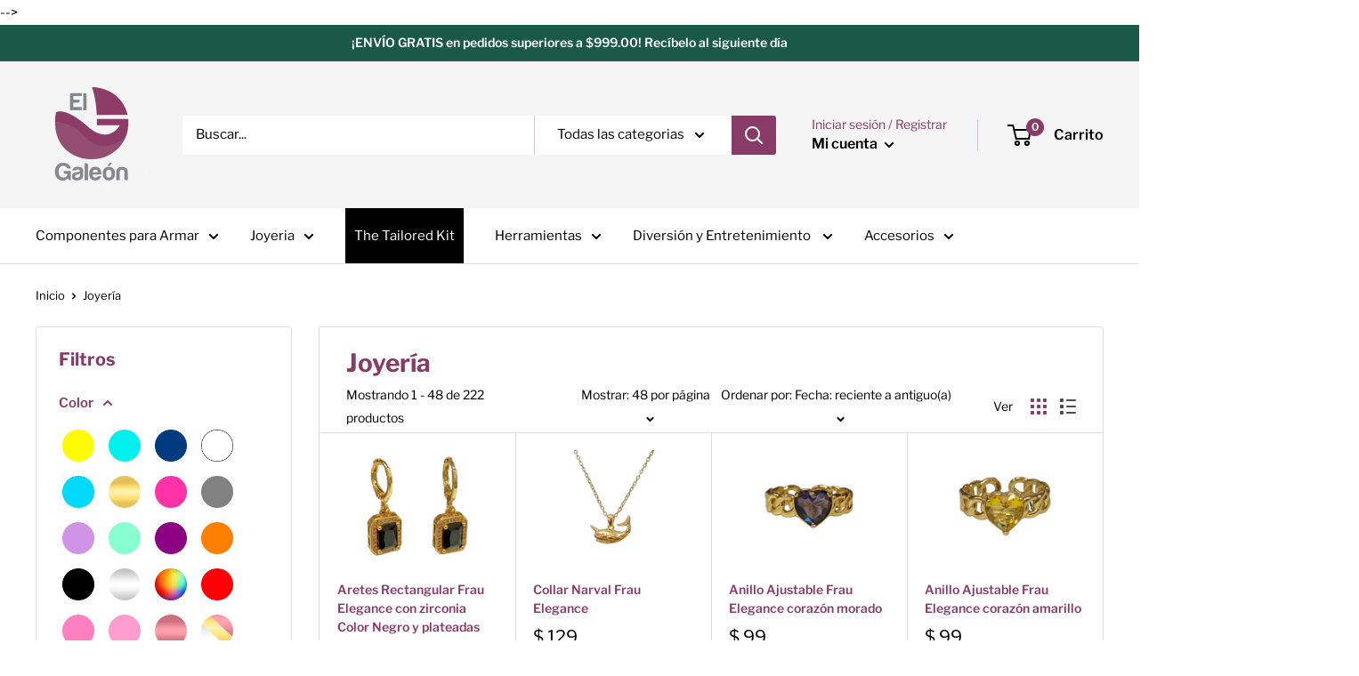

--- FILE ---
content_type: text/html; charset=utf-8
request_url: https://elgaleon.com.mx/collections/joyeria
body_size: 37726
content:
<!doctype html>

<html class="no-js" lang="es">
  <head>
  
    <!-- Google Tag Manager -->
<script>(function(w,d,s,l,i){w[l]=w[l]||[];w[l].push({'gtm.start':
new Date().getTime(),event:'gtm.js'});var f=d.getElementsByTagName(s)[0],
j=d.createElement(s),dl=l!='dataLayer'?'&l='+l:'';j.async=true;j.src=
'https://www.googletagmanager.com/gtm.js?id='+i+dl;f.parentNode.insertBefore(j,f);
})(window,document,'script','dataLayer','GTM-NFHTR9K');</script>
<!-- End Google Tag Manager -->
    <!-- Global site tag (gtag.js) - Google Analytics -->
<script async src="https://www.googletagmanager.com/gtag/js?id=UA-2061815-1"></script>
<script>
  window.dataLayer = window.dataLayer || [];
  function gtag(){dataLayer.push(arguments);}
  gtag('js', new Date());

  gtag('config', 'UA-2061815-1');
</script>
  
<meta name="google-site-verification" content="y5NoUOyCtQFtVEaWsinaLLIG9c4FIq-1tBe7KKkj2HI" />        
<meta property="og:locale" content="es_MX"/>
<meta property="og:url" content="https://elgaleon.com.mx/"/ >
<meta property="og:title" content="El Galeón" />
<meta property="og:type" content="website" />
<meta property="og:description" content="VENTA DE MAYOREO Y MENUDEO DECOMPONENTES PARA  BISUTERIA, ACCESORIOS Y JOYERÍA." />
<meta property="og:image" content="https://cdn.shopify.com/s/files/1/0467/3558/9525/files/El_Galeon_125x@2x.png?v=1598304140" />
<meta property="og:image:secure_url" content="https://cdn.shopify.com/s/files/1/0467/3558/9525/files/El_Galeon_125x@2x.png?v=1598304140" />
<meta property="og:image:width" content="250" />
<meta property="og:image:height" content="250" />
<meta property="og:image:alt" content="El Galeón, Bisutería" />
    
    
<meta property="og:locale" content="es_MX">
<meta property="og:url" content="https://elgaleon.com.mx/">
<meta property="og:title" content="EL GALEÓN.">
<meta property="og:type" content="website">
<meta property="og:description" content="VENTA DE MAYOREO Y MENUDEO DECOMPONENTES PARA  BISUTERIA, ACCESORIOS Y JOYERÍA.">
<meta property="og:image" content="https://www.instagram.com/p/CUnGPPFteNY"/>
<meta property="og:image:secure_url" content="https://www.instagram.com/p/CUnGPPFteNY/"/>
<meta property="og:image:width" content="313" />
<meta property="og:image:height" content="359" />
<meta property="og:image:alt" content="el galeon, Galeon"/>
<meta name="geo.region" content="MX" />
<meta name="geo.placename" content="Nuevo Leon"/>
<meta name="geo.position" content="25.681246360859166, -100.36521844489683" />
<meta name="ICBM" content="25.681246360859166, -100.36521844489683" />
<script type="application/ld+json">
    {
        "@context": "https://schema.org",
        "@type": "ProfessionalService",
        "name": "ElGaleon",
        "image": "https://www.instagram.com/p/CUnGPPFteNY",
        "@id": "",
        "url": "https://elgaleon.com.mx/",
        "sameAs": [
            "https://www.facebook.com/ElGaleon.Bisuteria.Fina",
            "https://www.instagram.com/elgaleon.mx/"
        ],

	"contactPoint": {
        "@type": "ContactPoint",
        "telephone": "8111336430",
        "contactType": "Sales contact"
  	},

        "address": {
            "@type": "PostalAddress",
            "streetAddress": "CAMINO DE LOS ZENZONTLES 318",
            "addressLocality": "COL. SAN JEMO",
	    "addressRegion": "Nuevo Leon",
            "postalCode": "64630",
            "addressCountry": "MX"
        },
        "geo": {
            "@type": "GeoCoordinates",
            "latitude": 25.681246360859166,
            "longitude": -100.36521844489683
        },
        "openingHoursSpecification": [{
            "@type": "OpeningHoursSpecification",
            "dayOfWeek": [
                "Monday",
                "Tuesday",
                "Wednesday",
                "Thursday",
                "Friday",
		"Saturday"
            ],
            "opens": "09:00",
            "closes": "18:30"
        }]
    }
</script>
                                                         
    <meta charset="utf-8">
    <meta name="viewport" content="width=device-width, initial-scale=1.0, height=device-height, minimum-scale=1.0, maximum-scale=1.0">
    <meta name="theme-color" content="#000000">
    <meta name="p:domain_verify" content="7c3113e8dcd8b988d5dd9d4b2c981a20"/><title>Joyería
</title><link rel="canonical" href="https://elgaleon.com.mx/collections/joyeria"><link rel="shortcut icon" href="//elgaleon.com.mx/cdn/shop/files/Isotipo_mini_para_pestana_de_pagina_96x96.png?v=1614324367" type="image/png"><link rel="preload" as="style" href="//elgaleon.com.mx/cdn/shop/t/2/assets/theme.css?v=76964217876999123991643153652">
    <link rel="preconnect" href="https://cdn.shopify.com">
    <link rel="preconnect" href="https://fonts.shopifycdn.com">
    <link rel="dns-prefetch" href="https://productreviews.shopifycdn.com">
    <link rel="dns-prefetch" href="https://ajax.googleapis.com">
    <link rel="dns-prefetch" href="https://maps.googleapis.com">
    <link rel="dns-prefetch" href="https://maps.gstatic.com">

    <meta property="og:type" content="website">
  <meta property="og:title" content="Joyería">
  <meta property="og:image" content="http://elgaleon.com.mx/cdn/shop/files/CZJ2015.jpg?v=1693351599">
  <meta property="og:image:secure_url" content="https://elgaleon.com.mx/cdn/shop/files/CZJ2015.jpg?v=1693351599">
  <meta property="og:image:width" content="1141">
  <meta property="og:image:height" content="799"><meta property="og:url" content="https://elgaleon.com.mx/collections/joyeria">
<meta property="og:site_name" content="El Galeon Online"><meta name="twitter:card" content="summary"><meta name="twitter:title" content="Joyería">
  <meta name="twitter:description" content="">
  <meta name="twitter:image" content="https://elgaleon.com.mx/cdn/shop/files/CZJ2015_600x600_crop_center.jpg?v=1693351599">
    <link rel="preload" href="//elgaleon.com.mx/cdn/fonts/libre_franklin/librefranklin_n7.6739620624550b8695d0cc23f92ffd46eb51c7a3.woff2" as="font" type="font/woff2" crossorigin>
<link rel="preload" href="//elgaleon.com.mx/cdn/fonts/libre_franklin/librefranklin_n4.a9b0508e1ffb743a0fd6d0614768959c54a27d86.woff2" as="font" type="font/woff2" crossorigin>
<link rel="preload" href="//elgaleon.com.mx/cdn/shop/t/2/assets/font-theme-star.woff2?v=176977276741202493121598295903" as="font" type="font/woff2" crossorigin><link rel="preload" href="//elgaleon.com.mx/cdn/fonts/libre_franklin/librefranklin_i7.5cd0952dea701f27d5d0eb294c01347335232ef2.woff2" as="font" type="font/woff2" crossorigin><link rel="preload" href="//elgaleon.com.mx/cdn/fonts/libre_franklin/librefranklin_n7.6739620624550b8695d0cc23f92ffd46eb51c7a3.woff2" as="font" type="font/woff2" crossorigin><link rel="preload" href="//elgaleon.com.mx/cdn/fonts/libre_franklin/librefranklin_i4.5cee60cade760b32c7b489f9d561e97341909d7c.woff2" as="font" type="font/woff2" crossorigin><link rel="preload" href="//elgaleon.com.mx/cdn/fonts/libre_franklin/librefranklin_i7.5cd0952dea701f27d5d0eb294c01347335232ef2.woff2" as="font" type="font/woff2" crossorigin><link rel="preload" href="//elgaleon.com.mx/cdn/fonts/libre_franklin/librefranklin_n6.c976b0b721ea92417572301ef17640150832a2b9.woff2" as="font" type="font/woff2" crossorigin><style>
  /* We load the font used for the integration with Shopify Reviews to load our own stars */
  @font-face {
    font-family: "font-theme-star";
    src: url(//elgaleon.com.mx/cdn/shop/t/2/assets/font-theme-star.eot?v=178649971611478077551598295902);
    src: url(//elgaleon.com.mx/cdn/shop/t/2/assets/font-theme-star.eot?%23iefix&v=178649971611478077551598295902) format("embedded-opentype"), url(//elgaleon.com.mx/cdn/shop/t/2/assets/font-theme-star.woff2?v=176977276741202493121598295903) format("woff2"), url(//elgaleon.com.mx/cdn/shop/t/2/assets/font-theme-star.ttf?v=17527569363257290761598295902) format("truetype");
    font-weight: normal;
    font-style: normal;
    font-display: fallback;
  }

  @font-face {
  font-family: "Libre Franklin";
  font-weight: 700;
  font-style: normal;
  font-display: fallback;
  src: url("//elgaleon.com.mx/cdn/fonts/libre_franklin/librefranklin_n7.6739620624550b8695d0cc23f92ffd46eb51c7a3.woff2") format("woff2"),
       url("//elgaleon.com.mx/cdn/fonts/libre_franklin/librefranklin_n7.7cebc205621b23b061b803310af0ad39921ae57d.woff") format("woff");
}

  @font-face {
  font-family: "Libre Franklin";
  font-weight: 400;
  font-style: normal;
  font-display: fallback;
  src: url("//elgaleon.com.mx/cdn/fonts/libre_franklin/librefranklin_n4.a9b0508e1ffb743a0fd6d0614768959c54a27d86.woff2") format("woff2"),
       url("//elgaleon.com.mx/cdn/fonts/libre_franklin/librefranklin_n4.948f6f27caf8552b1a9560176e3f14eeb2c6f202.woff") format("woff");
}

@font-face {
  font-family: "Libre Franklin";
  font-weight: 600;
  font-style: normal;
  font-display: fallback;
  src: url("//elgaleon.com.mx/cdn/fonts/libre_franklin/librefranklin_n6.c976b0b721ea92417572301ef17640150832a2b9.woff2") format("woff2"),
       url("//elgaleon.com.mx/cdn/fonts/libre_franklin/librefranklin_n6.bb41783c980fb0a0dad0f0403cbcc7159efe6030.woff") format("woff");
}

@font-face {
  font-family: "Libre Franklin";
  font-weight: 700;
  font-style: italic;
  font-display: fallback;
  src: url("//elgaleon.com.mx/cdn/fonts/libre_franklin/librefranklin_i7.5cd0952dea701f27d5d0eb294c01347335232ef2.woff2") format("woff2"),
       url("//elgaleon.com.mx/cdn/fonts/libre_franklin/librefranklin_i7.41af936a1cd17668e4e060c6e0ad838ccf133ddd.woff") format("woff");
}


  @font-face {
  font-family: "Libre Franklin";
  font-weight: 700;
  font-style: normal;
  font-display: fallback;
  src: url("//elgaleon.com.mx/cdn/fonts/libre_franklin/librefranklin_n7.6739620624550b8695d0cc23f92ffd46eb51c7a3.woff2") format("woff2"),
       url("//elgaleon.com.mx/cdn/fonts/libre_franklin/librefranklin_n7.7cebc205621b23b061b803310af0ad39921ae57d.woff") format("woff");
}

  @font-face {
  font-family: "Libre Franklin";
  font-weight: 400;
  font-style: italic;
  font-display: fallback;
  src: url("//elgaleon.com.mx/cdn/fonts/libre_franklin/librefranklin_i4.5cee60cade760b32c7b489f9d561e97341909d7c.woff2") format("woff2"),
       url("//elgaleon.com.mx/cdn/fonts/libre_franklin/librefranklin_i4.2f9ee939c2cc82522dfb62e1a084861f9beeb411.woff") format("woff");
}

  @font-face {
  font-family: "Libre Franklin";
  font-weight: 700;
  font-style: italic;
  font-display: fallback;
  src: url("//elgaleon.com.mx/cdn/fonts/libre_franklin/librefranklin_i7.5cd0952dea701f27d5d0eb294c01347335232ef2.woff2") format("woff2"),
       url("//elgaleon.com.mx/cdn/fonts/libre_franklin/librefranklin_i7.41af936a1cd17668e4e060c6e0ad838ccf133ddd.woff") format("woff");
}


  :root {
    --default-text-font-size : 15px;
    --base-text-font-size    : 15px;
    --heading-font-family    : "Libre Franklin", sans-serif;
    --heading-font-weight    : 700;
    --heading-font-style     : normal;
    --text-font-family       : "Libre Franklin", sans-serif;
    --text-font-weight       : 400;
    --text-font-style        : normal;
    --text-font-bolder-weight: 600;
    --text-link-decoration   : underline;

    --text-color               : #000000;
    --text-color-rgb           : 0, 0, 0;
    --heading-color            : #893b67;
    --border-color             : #dddddd;
    --border-color-rgb         : 221, 221, 221;
    --form-border-color        : #d0d0d0;
    --accent-color             : #000000;
    --accent-color-rgb         : 0, 0, 0;
    --link-color               : #000000;
    --link-color-hover         : #000000;
    --background               : #ffffff;
    --secondary-background     : #ffffff;
    --secondary-background-rgb : 255, 255, 255;
    --accent-background        : rgba(0, 0, 0, 0.08);

    --error-color       : #ff0000;
    --error-background  : rgba(255, 0, 0, 0.07);
    --success-color     : #00aa00;
    --success-background: rgba(0, 170, 0, 0.11);

    --primary-button-background      : #1a5948;
    --primary-button-background-rgb  : 26, 89, 72;
    --primary-button-text-color      : #ffffff;
    --secondary-button-background    : #1a5948;
    --secondary-button-background-rgb: 26, 89, 72;
    --secondary-button-text-color    : #ffffff;

    --header-background      : #f5f5f5;
    --header-text-color      : #000000;
    --header-light-text-color: #893b67;
    --header-border-color    : rgba(137, 59, 103, 0.3);
    --header-accent-color    : #893b67;

    --flickity-arrow-color: #aaaaaa;--product-on-sale-accent           : #ee0000;
    --product-on-sale-accent-rgb       : 238, 0, 0;
    --product-on-sale-color            : #ffffff;
    --product-in-stock-color           : #008a00;
    --product-low-stock-color          : #ee0000;
    --product-sold-out-color           : #8a9297;
    --product-custom-label-1-background: #008a00;
    --product-custom-label-1-color     : #ffffff;
    --product-custom-label-2-background: #00a500;
    --product-custom-label-2-color     : #ffffff;
    --product-review-star-color        : #ffbd00;

    --mobile-container-gutter : 20px;
    --desktop-container-gutter: 40px;
  }
</style>

<script>
  // IE11 does not have support for CSS variables, so we have to polyfill them
  if (!(((window || {}).CSS || {}).supports && window.CSS.supports('(--a: 0)'))) {
    const script = document.createElement('script');
    script.type = 'text/javascript';
    script.src = 'https://cdn.jsdelivr.net/npm/css-vars-ponyfill@2';
    script.onload = function() {
      cssVars({});
    };

    document.getElementsByTagName('head')[0].appendChild(script);
  }
</script>

    <script>window.performance && window.performance.mark && window.performance.mark('shopify.content_for_header.start');</script><meta name="google-site-verification" content="Qh6K4TC8ZTfQT-xFbuuwfFdRJZCM3OkLQtbpiKIIxwg">
<meta name="facebook-domain-verification" content="lbycywlo3tgqcms2ct718nokohsv66">
<meta id="shopify-digital-wallet" name="shopify-digital-wallet" content="/46735589525/digital_wallets/dialog">
<link rel="alternate" type="application/atom+xml" title="Feed" href="/collections/joyeria.atom" />
<link rel="next" href="/collections/joyeria?page=2">
<link rel="alternate" type="application/json+oembed" href="https://elgaleon.com.mx/collections/joyeria.oembed">
<script async="async" src="/checkouts/internal/preloads.js?locale=es-MX"></script>
<script id="shopify-features" type="application/json">{"accessToken":"15d47ef8cef1b0fc4f18328f6d1245b0","betas":["rich-media-storefront-analytics"],"domain":"elgaleon.com.mx","predictiveSearch":true,"shopId":46735589525,"locale":"es"}</script>
<script>var Shopify = Shopify || {};
Shopify.shop = "el-galeon-online.myshopify.com";
Shopify.locale = "es";
Shopify.currency = {"active":"MXN","rate":"1.0"};
Shopify.country = "MX";
Shopify.theme = {"name":"Warehouse","id":109471531157,"schema_name":"Warehouse","schema_version":"1.10.0","theme_store_id":871,"role":"main"};
Shopify.theme.handle = "null";
Shopify.theme.style = {"id":null,"handle":null};
Shopify.cdnHost = "elgaleon.com.mx/cdn";
Shopify.routes = Shopify.routes || {};
Shopify.routes.root = "/";</script>
<script type="module">!function(o){(o.Shopify=o.Shopify||{}).modules=!0}(window);</script>
<script>!function(o){function n(){var o=[];function n(){o.push(Array.prototype.slice.apply(arguments))}return n.q=o,n}var t=o.Shopify=o.Shopify||{};t.loadFeatures=n(),t.autoloadFeatures=n()}(window);</script>
<script id="shop-js-analytics" type="application/json">{"pageType":"collection"}</script>
<script defer="defer" async type="module" src="//elgaleon.com.mx/cdn/shopifycloud/shop-js/modules/v2/client.init-shop-cart-sync_BSQ69bm3.es.esm.js"></script>
<script defer="defer" async type="module" src="//elgaleon.com.mx/cdn/shopifycloud/shop-js/modules/v2/chunk.common_CIqZBrE6.esm.js"></script>
<script type="module">
  await import("//elgaleon.com.mx/cdn/shopifycloud/shop-js/modules/v2/client.init-shop-cart-sync_BSQ69bm3.es.esm.js");
await import("//elgaleon.com.mx/cdn/shopifycloud/shop-js/modules/v2/chunk.common_CIqZBrE6.esm.js");

  window.Shopify.SignInWithShop?.initShopCartSync?.({"fedCMEnabled":true,"windoidEnabled":true});

</script>
<script>(function() {
  var isLoaded = false;
  function asyncLoad() {
    if (isLoaded) return;
    isLoaded = true;
    var urls = ["https:\/\/s3.amazonaws.com\/conektaapi\/v1.0.0\/js\/conekta_shopify.js?shop=el-galeon-online.myshopify.com","https:\/\/cdn.shopify.com\/s\/files\/1\/0683\/1371\/0892\/files\/splmn-shopify-prod-August-31.min.js?v=1693985059\u0026shop=el-galeon-online.myshopify.com","https:\/\/call.chatra.io\/shopify?chatraId=6BZS8rwwkfsemsKxC\u0026shop=el-galeon-online.myshopify.com"];
    for (var i = 0; i < urls.length; i++) {
      var s = document.createElement('script');
      s.type = 'text/javascript';
      s.async = true;
      s.src = urls[i];
      var x = document.getElementsByTagName('script')[0];
      x.parentNode.insertBefore(s, x);
    }
  };
  if(window.attachEvent) {
    window.attachEvent('onload', asyncLoad);
  } else {
    window.addEventListener('load', asyncLoad, false);
  }
})();</script>
<script id="__st">var __st={"a":46735589525,"offset":-21600,"reqid":"60d68fb6-1e77-4a05-ba77-606ef13cbb46-1768842260","pageurl":"elgaleon.com.mx\/collections\/joyeria","u":"763396d4cc5f","p":"collection","rtyp":"collection","rid":219681587349};</script>
<script>window.ShopifyPaypalV4VisibilityTracking = true;</script>
<script id="captcha-bootstrap">!function(){'use strict';const t='contact',e='account',n='new_comment',o=[[t,t],['blogs',n],['comments',n],[t,'customer']],c=[[e,'customer_login'],[e,'guest_login'],[e,'recover_customer_password'],[e,'create_customer']],r=t=>t.map((([t,e])=>`form[action*='/${t}']:not([data-nocaptcha='true']) input[name='form_type'][value='${e}']`)).join(','),a=t=>()=>t?[...document.querySelectorAll(t)].map((t=>t.form)):[];function s(){const t=[...o],e=r(t);return a(e)}const i='password',u='form_key',d=['recaptcha-v3-token','g-recaptcha-response','h-captcha-response',i],f=()=>{try{return window.sessionStorage}catch{return}},m='__shopify_v',_=t=>t.elements[u];function p(t,e,n=!1){try{const o=window.sessionStorage,c=JSON.parse(o.getItem(e)),{data:r}=function(t){const{data:e,action:n}=t;return t[m]||n?{data:e,action:n}:{data:t,action:n}}(c);for(const[e,n]of Object.entries(r))t.elements[e]&&(t.elements[e].value=n);n&&o.removeItem(e)}catch(o){console.error('form repopulation failed',{error:o})}}const l='form_type',E='cptcha';function T(t){t.dataset[E]=!0}const w=window,h=w.document,L='Shopify',v='ce_forms',y='captcha';let A=!1;((t,e)=>{const n=(g='f06e6c50-85a8-45c8-87d0-21a2b65856fe',I='https://cdn.shopify.com/shopifycloud/storefront-forms-hcaptcha/ce_storefront_forms_captcha_hcaptcha.v1.5.2.iife.js',D={infoText:'Protegido por hCaptcha',privacyText:'Privacidad',termsText:'Términos'},(t,e,n)=>{const o=w[L][v],c=o.bindForm;if(c)return c(t,g,e,D).then(n);var r;o.q.push([[t,g,e,D],n]),r=I,A||(h.body.append(Object.assign(h.createElement('script'),{id:'captcha-provider',async:!0,src:r})),A=!0)});var g,I,D;w[L]=w[L]||{},w[L][v]=w[L][v]||{},w[L][v].q=[],w[L][y]=w[L][y]||{},w[L][y].protect=function(t,e){n(t,void 0,e),T(t)},Object.freeze(w[L][y]),function(t,e,n,w,h,L){const[v,y,A,g]=function(t,e,n){const i=e?o:[],u=t?c:[],d=[...i,...u],f=r(d),m=r(i),_=r(d.filter((([t,e])=>n.includes(e))));return[a(f),a(m),a(_),s()]}(w,h,L),I=t=>{const e=t.target;return e instanceof HTMLFormElement?e:e&&e.form},D=t=>v().includes(t);t.addEventListener('submit',(t=>{const e=I(t);if(!e)return;const n=D(e)&&!e.dataset.hcaptchaBound&&!e.dataset.recaptchaBound,o=_(e),c=g().includes(e)&&(!o||!o.value);(n||c)&&t.preventDefault(),c&&!n&&(function(t){try{if(!f())return;!function(t){const e=f();if(!e)return;const n=_(t);if(!n)return;const o=n.value;o&&e.removeItem(o)}(t);const e=Array.from(Array(32),(()=>Math.random().toString(36)[2])).join('');!function(t,e){_(t)||t.append(Object.assign(document.createElement('input'),{type:'hidden',name:u})),t.elements[u].value=e}(t,e),function(t,e){const n=f();if(!n)return;const o=[...t.querySelectorAll(`input[type='${i}']`)].map((({name:t})=>t)),c=[...d,...o],r={};for(const[a,s]of new FormData(t).entries())c.includes(a)||(r[a]=s);n.setItem(e,JSON.stringify({[m]:1,action:t.action,data:r}))}(t,e)}catch(e){console.error('failed to persist form',e)}}(e),e.submit())}));const S=(t,e)=>{t&&!t.dataset[E]&&(n(t,e.some((e=>e===t))),T(t))};for(const o of['focusin','change'])t.addEventListener(o,(t=>{const e=I(t);D(e)&&S(e,y())}));const B=e.get('form_key'),M=e.get(l),P=B&&M;t.addEventListener('DOMContentLoaded',(()=>{const t=y();if(P)for(const e of t)e.elements[l].value===M&&p(e,B);[...new Set([...A(),...v().filter((t=>'true'===t.dataset.shopifyCaptcha))])].forEach((e=>S(e,t)))}))}(h,new URLSearchParams(w.location.search),n,t,e,['guest_login'])})(!0,!0)}();</script>
<script integrity="sha256-4kQ18oKyAcykRKYeNunJcIwy7WH5gtpwJnB7kiuLZ1E=" data-source-attribution="shopify.loadfeatures" defer="defer" src="//elgaleon.com.mx/cdn/shopifycloud/storefront/assets/storefront/load_feature-a0a9edcb.js" crossorigin="anonymous"></script>
<script data-source-attribution="shopify.dynamic_checkout.dynamic.init">var Shopify=Shopify||{};Shopify.PaymentButton=Shopify.PaymentButton||{isStorefrontPortableWallets:!0,init:function(){window.Shopify.PaymentButton.init=function(){};var t=document.createElement("script");t.src="https://elgaleon.com.mx/cdn/shopifycloud/portable-wallets/latest/portable-wallets.es.js",t.type="module",document.head.appendChild(t)}};
</script>
<script data-source-attribution="shopify.dynamic_checkout.buyer_consent">
  function portableWalletsHideBuyerConsent(e){var t=document.getElementById("shopify-buyer-consent"),n=document.getElementById("shopify-subscription-policy-button");t&&n&&(t.classList.add("hidden"),t.setAttribute("aria-hidden","true"),n.removeEventListener("click",e))}function portableWalletsShowBuyerConsent(e){var t=document.getElementById("shopify-buyer-consent"),n=document.getElementById("shopify-subscription-policy-button");t&&n&&(t.classList.remove("hidden"),t.removeAttribute("aria-hidden"),n.addEventListener("click",e))}window.Shopify?.PaymentButton&&(window.Shopify.PaymentButton.hideBuyerConsent=portableWalletsHideBuyerConsent,window.Shopify.PaymentButton.showBuyerConsent=portableWalletsShowBuyerConsent);
</script>
<script data-source-attribution="shopify.dynamic_checkout.cart.bootstrap">document.addEventListener("DOMContentLoaded",(function(){function t(){return document.querySelector("shopify-accelerated-checkout-cart, shopify-accelerated-checkout")}if(t())Shopify.PaymentButton.init();else{new MutationObserver((function(e,n){t()&&(Shopify.PaymentButton.init(),n.disconnect())})).observe(document.body,{childList:!0,subtree:!0})}}));
</script>

<script>window.performance && window.performance.mark && window.performance.mark('shopify.content_for_header.end');</script>

    <link rel="stylesheet" href="//elgaleon.com.mx/cdn/shop/t/2/assets/theme.css?v=76964217876999123991643153652">

    


  <script type="application/ld+json">
  {
    "@context": "http://schema.org",
    "@type": "BreadcrumbList",
  "itemListElement": [{
      "@type": "ListItem",
      "position": 1,
      "name": "Inicio",
      "item": "https://elgaleon.com.mx"
    },{
          "@type": "ListItem",
          "position": 2,
          "name": "Joyería",
          "item": "https://elgaleon.com.mx/collections/joyeria"
        }]
  }
  </script>


    <script>
      // This allows to expose several variables to the global scope, to be used in scripts
      window.theme = {
        pageType: "collection",
        cartCount: 0,
        moneyFormat: "$ {{amount}}",
        moneyWithCurrencyFormat: "$ {{amount}} MXN",
        showDiscount: false,
        discountMode: "percentage",
        searchMode: "product,article",
        cartType: "drawer"
      };

      window.routes = {
        rootUrl: "\/",
        cartUrl: "\/cart",
        cartAddUrl: "\/cart\/add",
        cartChangeUrl: "\/cart\/change",
        searchUrl: "\/search",
        productRecommendationsUrl: "\/recommendations\/products"
      };

      window.languages = {
        collectionOnSaleLabel: "Ahorrar {{savings}}",
        productFormUnavailable: "No disponible",
        productFormAddToCart: "Añadir al carrito",
        productFormSoldOut: "Agotado",
        shippingEstimatorNoResults: "No se pudo encontrar envío para su dirección.",
        shippingEstimatorOneResult: "Hay una tarifa de envío para su dirección :",
        shippingEstimatorMultipleResults: "Hay {{count}} tarifas de envío para su dirección :",
        shippingEstimatorErrors: "Hay algunos errores :"
      };

      window.lazySizesConfig = {
        loadHidden: false,
        hFac: 0.8,
        expFactor: 3,
        customMedia: {
          '--phone': '(max-width: 640px)',
          '--tablet': '(min-width: 641px) and (max-width: 1023px)',
          '--lap': '(min-width: 1024px)'
        }
      };

      document.documentElement.className = document.documentElement.className.replace('no-js', 'js');
    </script><script src="//polyfill-fastly.net/v3/polyfill.min.js?unknown=polyfill&features=fetch,Element.prototype.closest,Element.prototype.matches,Element.prototype.remove,Element.prototype.classList,Array.prototype.includes,Array.prototype.fill,String.prototype.includes,String.prototype.padStart,Object.assign,CustomEvent,Intl,URL,DOMTokenList,IntersectionObserver,IntersectionObserverEntry" defer></script>
    <script src="//elgaleon.com.mx/cdn/shop/t/2/assets/theme.min.js?v=66670816423107653411598295905" defer></script>
    <script src="//elgaleon.com.mx/cdn/shop/t/2/assets/custom.js?v=90373254691674712701598295901" defer></script><script>
        (function () {
          window.onpageshow = function() {
            // We force re-freshing the cart content onpageshow, as most browsers will serve a cache copy when hitting the
            // back button, which cause staled data
            document.documentElement.dispatchEvent(new CustomEvent('cart:refresh', {
              bubbles: true,
              detail: {scrollToTop: false}
            }));
          };
        })();
      </script><!-- Start Alexa Certify Javascript -->
    <!--
    <script type="text/javascript">
      _atrk_opts = { atrk_acct:"jhgvv1ah9W20em", domain:"elgaleon.com.mx",dynamic: true};
      (function() { var as = document.createElement('script'); as.type = 'text/javascript'; as.async = true; as.src = "https://certify-js.alexametrics.com/atrk.js"; var s = document.getElementsByTagName('script')[0];s.parentNode.insertBefore(as, s); })();
    </script>
    <noscript><img src="https://certify.alexametrics.com/atrk.gif?account=jhgvv1ah9W20em" style="display:none" height="1" width="1" alt="" /></noscript>
    <!-- End Alexa Certify Javascript -->  
  <link href="https://monorail-edge.shopifysvc.com" rel="dns-prefetch">
<script>(function(){if ("sendBeacon" in navigator && "performance" in window) {try {var session_token_from_headers = performance.getEntriesByType('navigation')[0].serverTiming.find(x => x.name == '_s').description;} catch {var session_token_from_headers = undefined;}var session_cookie_matches = document.cookie.match(/_shopify_s=([^;]*)/);var session_token_from_cookie = session_cookie_matches && session_cookie_matches.length === 2 ? session_cookie_matches[1] : "";var session_token = session_token_from_headers || session_token_from_cookie || "";function handle_abandonment_event(e) {var entries = performance.getEntries().filter(function(entry) {return /monorail-edge.shopifysvc.com/.test(entry.name);});if (!window.abandonment_tracked && entries.length === 0) {window.abandonment_tracked = true;var currentMs = Date.now();var navigation_start = performance.timing.navigationStart;var payload = {shop_id: 46735589525,url: window.location.href,navigation_start,duration: currentMs - navigation_start,session_token,page_type: "collection"};window.navigator.sendBeacon("https://monorail-edge.shopifysvc.com/v1/produce", JSON.stringify({schema_id: "online_store_buyer_site_abandonment/1.1",payload: payload,metadata: {event_created_at_ms: currentMs,event_sent_at_ms: currentMs}}));}}window.addEventListener('pagehide', handle_abandonment_event);}}());</script>
<script id="web-pixels-manager-setup">(function e(e,d,r,n,o){if(void 0===o&&(o={}),!Boolean(null===(a=null===(i=window.Shopify)||void 0===i?void 0:i.analytics)||void 0===a?void 0:a.replayQueue)){var i,a;window.Shopify=window.Shopify||{};var t=window.Shopify;t.analytics=t.analytics||{};var s=t.analytics;s.replayQueue=[],s.publish=function(e,d,r){return s.replayQueue.push([e,d,r]),!0};try{self.performance.mark("wpm:start")}catch(e){}var l=function(){var e={modern:/Edge?\/(1{2}[4-9]|1[2-9]\d|[2-9]\d{2}|\d{4,})\.\d+(\.\d+|)|Firefox\/(1{2}[4-9]|1[2-9]\d|[2-9]\d{2}|\d{4,})\.\d+(\.\d+|)|Chrom(ium|e)\/(9{2}|\d{3,})\.\d+(\.\d+|)|(Maci|X1{2}).+ Version\/(15\.\d+|(1[6-9]|[2-9]\d|\d{3,})\.\d+)([,.]\d+|)( \(\w+\)|)( Mobile\/\w+|) Safari\/|Chrome.+OPR\/(9{2}|\d{3,})\.\d+\.\d+|(CPU[ +]OS|iPhone[ +]OS|CPU[ +]iPhone|CPU IPhone OS|CPU iPad OS)[ +]+(15[._]\d+|(1[6-9]|[2-9]\d|\d{3,})[._]\d+)([._]\d+|)|Android:?[ /-](13[3-9]|1[4-9]\d|[2-9]\d{2}|\d{4,})(\.\d+|)(\.\d+|)|Android.+Firefox\/(13[5-9]|1[4-9]\d|[2-9]\d{2}|\d{4,})\.\d+(\.\d+|)|Android.+Chrom(ium|e)\/(13[3-9]|1[4-9]\d|[2-9]\d{2}|\d{4,})\.\d+(\.\d+|)|SamsungBrowser\/([2-9]\d|\d{3,})\.\d+/,legacy:/Edge?\/(1[6-9]|[2-9]\d|\d{3,})\.\d+(\.\d+|)|Firefox\/(5[4-9]|[6-9]\d|\d{3,})\.\d+(\.\d+|)|Chrom(ium|e)\/(5[1-9]|[6-9]\d|\d{3,})\.\d+(\.\d+|)([\d.]+$|.*Safari\/(?![\d.]+ Edge\/[\d.]+$))|(Maci|X1{2}).+ Version\/(10\.\d+|(1[1-9]|[2-9]\d|\d{3,})\.\d+)([,.]\d+|)( \(\w+\)|)( Mobile\/\w+|) Safari\/|Chrome.+OPR\/(3[89]|[4-9]\d|\d{3,})\.\d+\.\d+|(CPU[ +]OS|iPhone[ +]OS|CPU[ +]iPhone|CPU IPhone OS|CPU iPad OS)[ +]+(10[._]\d+|(1[1-9]|[2-9]\d|\d{3,})[._]\d+)([._]\d+|)|Android:?[ /-](13[3-9]|1[4-9]\d|[2-9]\d{2}|\d{4,})(\.\d+|)(\.\d+|)|Mobile Safari.+OPR\/([89]\d|\d{3,})\.\d+\.\d+|Android.+Firefox\/(13[5-9]|1[4-9]\d|[2-9]\d{2}|\d{4,})\.\d+(\.\d+|)|Android.+Chrom(ium|e)\/(13[3-9]|1[4-9]\d|[2-9]\d{2}|\d{4,})\.\d+(\.\d+|)|Android.+(UC? ?Browser|UCWEB|U3)[ /]?(15\.([5-9]|\d{2,})|(1[6-9]|[2-9]\d|\d{3,})\.\d+)\.\d+|SamsungBrowser\/(5\.\d+|([6-9]|\d{2,})\.\d+)|Android.+MQ{2}Browser\/(14(\.(9|\d{2,})|)|(1[5-9]|[2-9]\d|\d{3,})(\.\d+|))(\.\d+|)|K[Aa][Ii]OS\/(3\.\d+|([4-9]|\d{2,})\.\d+)(\.\d+|)/},d=e.modern,r=e.legacy,n=navigator.userAgent;return n.match(d)?"modern":n.match(r)?"legacy":"unknown"}(),u="modern"===l?"modern":"legacy",c=(null!=n?n:{modern:"",legacy:""})[u],f=function(e){return[e.baseUrl,"/wpm","/b",e.hashVersion,"modern"===e.buildTarget?"m":"l",".js"].join("")}({baseUrl:d,hashVersion:r,buildTarget:u}),m=function(e){var d=e.version,r=e.bundleTarget,n=e.surface,o=e.pageUrl,i=e.monorailEndpoint;return{emit:function(e){var a=e.status,t=e.errorMsg,s=(new Date).getTime(),l=JSON.stringify({metadata:{event_sent_at_ms:s},events:[{schema_id:"web_pixels_manager_load/3.1",payload:{version:d,bundle_target:r,page_url:o,status:a,surface:n,error_msg:t},metadata:{event_created_at_ms:s}}]});if(!i)return console&&console.warn&&console.warn("[Web Pixels Manager] No Monorail endpoint provided, skipping logging."),!1;try{return self.navigator.sendBeacon.bind(self.navigator)(i,l)}catch(e){}var u=new XMLHttpRequest;try{return u.open("POST",i,!0),u.setRequestHeader("Content-Type","text/plain"),u.send(l),!0}catch(e){return console&&console.warn&&console.warn("[Web Pixels Manager] Got an unhandled error while logging to Monorail."),!1}}}}({version:r,bundleTarget:l,surface:e.surface,pageUrl:self.location.href,monorailEndpoint:e.monorailEndpoint});try{o.browserTarget=l,function(e){var d=e.src,r=e.async,n=void 0===r||r,o=e.onload,i=e.onerror,a=e.sri,t=e.scriptDataAttributes,s=void 0===t?{}:t,l=document.createElement("script"),u=document.querySelector("head"),c=document.querySelector("body");if(l.async=n,l.src=d,a&&(l.integrity=a,l.crossOrigin="anonymous"),s)for(var f in s)if(Object.prototype.hasOwnProperty.call(s,f))try{l.dataset[f]=s[f]}catch(e){}if(o&&l.addEventListener("load",o),i&&l.addEventListener("error",i),u)u.appendChild(l);else{if(!c)throw new Error("Did not find a head or body element to append the script");c.appendChild(l)}}({src:f,async:!0,onload:function(){if(!function(){var e,d;return Boolean(null===(d=null===(e=window.Shopify)||void 0===e?void 0:e.analytics)||void 0===d?void 0:d.initialized)}()){var d=window.webPixelsManager.init(e)||void 0;if(d){var r=window.Shopify.analytics;r.replayQueue.forEach((function(e){var r=e[0],n=e[1],o=e[2];d.publishCustomEvent(r,n,o)})),r.replayQueue=[],r.publish=d.publishCustomEvent,r.visitor=d.visitor,r.initialized=!0}}},onerror:function(){return m.emit({status:"failed",errorMsg:"".concat(f," has failed to load")})},sri:function(e){var d=/^sha384-[A-Za-z0-9+/=]+$/;return"string"==typeof e&&d.test(e)}(c)?c:"",scriptDataAttributes:o}),m.emit({status:"loading"})}catch(e){m.emit({status:"failed",errorMsg:(null==e?void 0:e.message)||"Unknown error"})}}})({shopId: 46735589525,storefrontBaseUrl: "https://elgaleon.com.mx",extensionsBaseUrl: "https://extensions.shopifycdn.com/cdn/shopifycloud/web-pixels-manager",monorailEndpoint: "https://monorail-edge.shopifysvc.com/unstable/produce_batch",surface: "storefront-renderer",enabledBetaFlags: ["2dca8a86"],webPixelsConfigList: [{"id":"512262359","configuration":"{\"config\":\"{\\\"pixel_id\\\":\\\"AW-1063599489\\\",\\\"target_country\\\":\\\"MX\\\",\\\"gtag_events\\\":[{\\\"type\\\":\\\"search\\\",\\\"action_label\\\":\\\"AW-1063599489\\\/CCO7CMm60I8DEIH7lPsD\\\"},{\\\"type\\\":\\\"begin_checkout\\\",\\\"action_label\\\":\\\"AW-1063599489\\\/8BivCMa60I8DEIH7lPsD\\\"},{\\\"type\\\":\\\"view_item\\\",\\\"action_label\\\":[\\\"AW-1063599489\\\/_tmaCMC60I8DEIH7lPsD\\\",\\\"MC-RTMRFSSXHQ\\\"]},{\\\"type\\\":\\\"purchase\\\",\\\"action_label\\\":[\\\"AW-1063599489\\\/8Jy3CL260I8DEIH7lPsD\\\",\\\"MC-RTMRFSSXHQ\\\"]},{\\\"type\\\":\\\"page_view\\\",\\\"action_label\\\":[\\\"AW-1063599489\\\/iSifCLq60I8DEIH7lPsD\\\",\\\"MC-RTMRFSSXHQ\\\"]},{\\\"type\\\":\\\"add_payment_info\\\",\\\"action_label\\\":\\\"AW-1063599489\\\/abrrCMy60I8DEIH7lPsD\\\"},{\\\"type\\\":\\\"add_to_cart\\\",\\\"action_label\\\":\\\"AW-1063599489\\\/buqaCMO60I8DEIH7lPsD\\\"}],\\\"enable_monitoring_mode\\\":false}\"}","eventPayloadVersion":"v1","runtimeContext":"OPEN","scriptVersion":"b2a88bafab3e21179ed38636efcd8a93","type":"APP","apiClientId":1780363,"privacyPurposes":[],"dataSharingAdjustments":{"protectedCustomerApprovalScopes":["read_customer_address","read_customer_email","read_customer_name","read_customer_personal_data","read_customer_phone"]}},{"id":"221216983","configuration":"{\"pixel_id\":\"317095712921211\",\"pixel_type\":\"facebook_pixel\",\"metaapp_system_user_token\":\"-\"}","eventPayloadVersion":"v1","runtimeContext":"OPEN","scriptVersion":"ca16bc87fe92b6042fbaa3acc2fbdaa6","type":"APP","apiClientId":2329312,"privacyPurposes":["ANALYTICS","MARKETING","SALE_OF_DATA"],"dataSharingAdjustments":{"protectedCustomerApprovalScopes":["read_customer_address","read_customer_email","read_customer_name","read_customer_personal_data","read_customer_phone"]}},{"id":"94601431","configuration":"{\"tagID\":\"2613041446587\"}","eventPayloadVersion":"v1","runtimeContext":"STRICT","scriptVersion":"18031546ee651571ed29edbe71a3550b","type":"APP","apiClientId":3009811,"privacyPurposes":["ANALYTICS","MARKETING","SALE_OF_DATA"],"dataSharingAdjustments":{"protectedCustomerApprovalScopes":["read_customer_address","read_customer_email","read_customer_name","read_customer_personal_data","read_customer_phone"]}},{"id":"69828823","eventPayloadVersion":"v1","runtimeContext":"LAX","scriptVersion":"1","type":"CUSTOM","privacyPurposes":["ANALYTICS"],"name":"Google Analytics tag (migrated)"},{"id":"shopify-app-pixel","configuration":"{}","eventPayloadVersion":"v1","runtimeContext":"STRICT","scriptVersion":"0450","apiClientId":"shopify-pixel","type":"APP","privacyPurposes":["ANALYTICS","MARKETING"]},{"id":"shopify-custom-pixel","eventPayloadVersion":"v1","runtimeContext":"LAX","scriptVersion":"0450","apiClientId":"shopify-pixel","type":"CUSTOM","privacyPurposes":["ANALYTICS","MARKETING"]}],isMerchantRequest: false,initData: {"shop":{"name":"El Galeon Online","paymentSettings":{"currencyCode":"MXN"},"myshopifyDomain":"el-galeon-online.myshopify.com","countryCode":"MX","storefrontUrl":"https:\/\/elgaleon.com.mx"},"customer":null,"cart":null,"checkout":null,"productVariants":[],"purchasingCompany":null},},"https://elgaleon.com.mx/cdn","fcfee988w5aeb613cpc8e4bc33m6693e112",{"modern":"","legacy":""},{"shopId":"46735589525","storefrontBaseUrl":"https:\/\/elgaleon.com.mx","extensionBaseUrl":"https:\/\/extensions.shopifycdn.com\/cdn\/shopifycloud\/web-pixels-manager","surface":"storefront-renderer","enabledBetaFlags":"[\"2dca8a86\"]","isMerchantRequest":"false","hashVersion":"fcfee988w5aeb613cpc8e4bc33m6693e112","publish":"custom","events":"[[\"page_viewed\",{}],[\"collection_viewed\",{\"collection\":{\"id\":\"219681587349\",\"title\":\"Joyería\",\"productVariants\":[{\"price\":{\"amount\":149.0,\"currencyCode\":\"MXN\"},\"product\":{\"title\":\"Aretes Rectangular Frau Elegance con zirconia Color Negro y plateadas\",\"vendor\":\"El Galeon\",\"id\":\"8135951941847\",\"untranslatedTitle\":\"Aretes Rectangular Frau Elegance con zirconia Color Negro y plateadas\",\"url\":\"\/products\/arete-rectangular-frau-elegance-con-zirconia-color-negro-y-plateadas\",\"type\":\"Joyeria\"},\"id\":\"44056538448087\",\"image\":{\"src\":\"\/\/elgaleon.com.mx\/cdn\/shop\/files\/CZJ2015.jpg?v=1693351599\"},\"sku\":\"CZJ2015\",\"title\":\"CZJ2015\",\"untranslatedTitle\":\"CZJ2015\"},{\"price\":{\"amount\":129.0,\"currencyCode\":\"MXN\"},\"product\":{\"title\":\"Collar Narval Frau Elegance\",\"vendor\":\"El Galeon\",\"id\":\"8135951778007\",\"untranslatedTitle\":\"Collar Narval Frau Elegance\",\"url\":\"\/products\/collar-narval-frau-elegance\",\"type\":\"Joyeria\"},\"id\":\"44056538317015\",\"image\":{\"src\":\"\/\/elgaleon.com.mx\/cdn\/shop\/files\/CZJ2011.jpg?v=1693351477\"},\"sku\":\"CZJ2011\",\"title\":\"CZJ2011\",\"untranslatedTitle\":\"CZJ2011\"},{\"price\":{\"amount\":99.0,\"currencyCode\":\"MXN\"},\"product\":{\"title\":\"Anillo Ajustable Frau Elegance corazón morado\",\"vendor\":\"El Galeon\",\"id\":\"8135951614167\",\"untranslatedTitle\":\"Anillo Ajustable Frau Elegance corazón morado\",\"url\":\"\/products\/anillo-ajustable-frau-elegance-corazon-morado\",\"type\":\"Joyeria\"},\"id\":\"44056538185943\",\"image\":{\"src\":\"\/\/elgaleon.com.mx\/cdn\/shop\/files\/CZJ2009_2.jpg?v=1693351343\"},\"sku\":\"CZJ2009\",\"title\":\"CZJ2009\",\"untranslatedTitle\":\"CZJ2009\"},{\"price\":{\"amount\":99.0,\"currencyCode\":\"MXN\"},\"product\":{\"title\":\"Anillo Ajustable Frau Elegance corazón amarillo\",\"vendor\":\"El Galeon\",\"id\":\"8135951548631\",\"untranslatedTitle\":\"Anillo Ajustable Frau Elegance corazón amarillo\",\"url\":\"\/products\/anillo-ajustable-frau-elegance-corazon-amarillo\",\"type\":\"Joyeria\"},\"id\":\"44056537923799\",\"image\":{\"src\":\"\/\/elgaleon.com.mx\/cdn\/shop\/files\/CZJ2008_2.jpg?v=1693351379\"},\"sku\":\"CZJ2008\",\"title\":\"CZJ2008\",\"untranslatedTitle\":\"CZJ2008\"},{\"price\":{\"amount\":299.0,\"currencyCode\":\"MXN\"},\"product\":{\"title\":\"Collar Acero Inoxidable con Cristales Corazones\",\"vendor\":\"El Galeon\",\"id\":\"7862378496215\",\"untranslatedTitle\":\"Collar Acero Inoxidable con Cristales Corazones\",\"url\":\"\/products\/collar-acero-inoxidable-con-cristales-corazones\",\"type\":\"Joyeria\"},\"id\":\"43537121771735\",\"image\":{\"src\":\"\/\/elgaleon.com.mx\/cdn\/shop\/products\/SSN564.jpeg?v=1670540774\"},\"sku\":\"SSN564\",\"title\":\"SSN564\",\"untranslatedTitle\":\"SSN564\"},{\"price\":{\"amount\":59.4,\"currencyCode\":\"MXN\"},\"product\":{\"title\":\"Aretes Acero Inoxidable Dorado con Dije Esmaltado Perrito Globo Blanco\",\"vendor\":\"El Galeon\",\"id\":\"7803824177367\",\"untranslatedTitle\":\"Aretes Acero Inoxidable Dorado con Dije Esmaltado Perrito Globo Blanco\",\"url\":\"\/products\/aretes-acero-inoxidable-dorado-con-dije-esmaltado-perrito-globo-blanco\",\"type\":\"Joyeria\"},\"id\":\"43343844016343\",\"image\":{\"src\":\"\/\/elgaleon.com.mx\/cdn\/shop\/products\/AAI1310.jpg?v=1664407440\"},\"sku\":\"AAI1310\",\"title\":\"AAI1310\",\"untranslatedTitle\":\"AAI1310\"},{\"price\":{\"amount\":89.4,\"currencyCode\":\"MXN\"},\"product\":{\"title\":\"Frau Elegance Anillo Ajustable Dorado con Estrellita con Circonia color Fucsia\",\"vendor\":\"El Galeon\",\"id\":\"7803823456471\",\"untranslatedTitle\":\"Frau Elegance Anillo Ajustable Dorado con Estrellita con Circonia color Fucsia\",\"url\":\"\/products\/frau-elegance-anillo-ajustable-dorado-con-estrellita-con-circonia-color-fucsia\",\"type\":\"Joyeria\"},\"id\":\"43343843164375\",\"image\":{\"src\":\"\/\/elgaleon.com.mx\/cdn\/shop\/products\/CZJ1962.jpg?v=1664407336\"},\"sku\":\"CZJ1962\",\"title\":\"CZJ1962\",\"untranslatedTitle\":\"CZJ1962\"},{\"price\":{\"amount\":89.4,\"currencyCode\":\"MXN\"},\"product\":{\"title\":\"Frau Elegance Anillo Ajustable Dorado con Estrellita con Circonia color Rojo\",\"vendor\":\"El Galeon\",\"id\":\"7803823358167\",\"untranslatedTitle\":\"Frau Elegance Anillo Ajustable Dorado con Estrellita con Circonia color Rojo\",\"url\":\"\/products\/frau-elegance-anillo-ajustable-dorado-con-estrellita-con-circonia-color-rojo\",\"type\":\"Joyeria\"},\"id\":\"43343843033303\",\"image\":{\"src\":\"\/\/elgaleon.com.mx\/cdn\/shop\/products\/CZJ1963.jpg?v=1664407325\"},\"sku\":\"CZJ1963\",\"title\":\"CZJ1963\",\"untranslatedTitle\":\"CZJ1963\"},{\"price\":{\"amount\":107.4,\"currencyCode\":\"MXN\"},\"product\":{\"title\":\"Frau Elegance Anillo Ajustable Dorado Ojos color Aqua con Circonia\",\"vendor\":\"El Galeon\",\"id\":\"7803822932183\",\"untranslatedTitle\":\"Frau Elegance Anillo Ajustable Dorado Ojos color Aqua con Circonia\",\"url\":\"\/products\/frau-elegance-anillo-ajustable-dorado-ojos-color-aqua-con-circonia\",\"type\":\"Joyeria\"},\"id\":\"43343842541783\",\"image\":{\"src\":\"\/\/elgaleon.com.mx\/cdn\/shop\/products\/CZJ1967.jpg?v=1664405724\"},\"sku\":\"CZJ1967\",\"title\":\"CZJ1967\",\"untranslatedTitle\":\"CZJ1967\"},{\"price\":{\"amount\":107.4,\"currencyCode\":\"MXN\"},\"product\":{\"title\":\"Frau Elegance Anillo Ajustable Dorado Ojos Multicolor con Circonia\",\"vendor\":\"El Galeon\",\"id\":\"7803822833879\",\"untranslatedTitle\":\"Frau Elegance Anillo Ajustable Dorado Ojos Multicolor con Circonia\",\"url\":\"\/products\/frau-elegance-anillo-ajustable-dorado-ojos-multicolor-con-circonia\",\"type\":\"Joyeria\"},\"id\":\"43343842377943\",\"image\":{\"src\":\"\/\/elgaleon.com.mx\/cdn\/shop\/products\/CZJ1968.jpg?v=1664405663\"},\"sku\":\"CZJ1968\",\"title\":\"CZJ1968\",\"untranslatedTitle\":\"CZJ1968\"},{\"price\":{\"amount\":107.4,\"currencyCode\":\"MXN\"},\"product\":{\"title\":\"Frau Elegance Anillo Ajustable Dorado Ojos color Azul Rey con Circonia\",\"vendor\":\"El Galeon\",\"id\":\"7803822637271\",\"untranslatedTitle\":\"Frau Elegance Anillo Ajustable Dorado Ojos color Azul Rey con Circonia\",\"url\":\"\/products\/frau-elegance-anillo-ajustable-dorado-ojos-color-azul-rey-con-circonia\",\"type\":\"Joyeria\"},\"id\":\"43343842017495\",\"image\":{\"src\":\"\/\/elgaleon.com.mx\/cdn\/shop\/products\/CZJ1969.jpg?v=1664405640\"},\"sku\":\"CZJ1969\",\"title\":\"CZJ1969\",\"untranslatedTitle\":\"CZJ1969\"},{\"price\":{\"amount\":89.4,\"currencyCode\":\"MXN\"},\"product\":{\"title\":\"Cadena con Dije de Piedra Semipreciosa Cuarzo color verde bandera\",\"vendor\":\"El Galeon\",\"id\":\"7628056133847\",\"untranslatedTitle\":\"Cadena con Dije de Piedra Semipreciosa Cuarzo color verde bandera\",\"url\":\"\/products\/cadena-con-dije-de-piedra-semipreciosa-cuarzo-color-verde-bandera\",\"type\":\"Joyeria\"},\"id\":\"42707592478935\",\"image\":{\"src\":\"\/\/elgaleon.com.mx\/cdn\/shop\/products\/CDT322.jpeg?v=1651255716\"},\"sku\":\"CDT322\",\"title\":\"CDT322\",\"untranslatedTitle\":\"CDT322\"},{\"price\":{\"amount\":41.4,\"currencyCode\":\"MXN\"},\"product\":{\"title\":\"Collar Acero Inoxidable Dorado con Dije Esmaltado Perrito Globo Morado\",\"vendor\":\"El Galeon\",\"id\":\"7623596310743\",\"untranslatedTitle\":\"Collar Acero Inoxidable Dorado con Dije Esmaltado Perrito Globo Morado\",\"url\":\"\/products\/collar-acero-inoxidable-dorado-con-dije-esmaltado-perrito-globo-morado\",\"type\":\"Joyeria\"},\"id\":\"42692406739159\",\"image\":{\"src\":\"\/\/elgaleon.com.mx\/cdn\/shop\/products\/CDT318.jpeg?v=1650995539\"},\"sku\":\"CDT318\",\"title\":\"CDT318\",\"untranslatedTitle\":\"CDT318\"},{\"price\":{\"amount\":77.4,\"currencyCode\":\"MXN\"},\"product\":{\"title\":\"Collar Chapa de Oro con Broche Imán Corazón Rojo Acabado Caucho\",\"vendor\":\"El Galeon\",\"id\":\"7522852602071\",\"untranslatedTitle\":\"Collar Chapa de Oro con Broche Imán Corazón Rojo Acabado Caucho\",\"url\":\"\/products\/collar-chapa-de-oro-con-dije-corazon-rojo\",\"type\":\"Joyeria\"},\"id\":\"42339632971991\",\"image\":{\"src\":\"\/\/elgaleon.com.mx\/cdn\/shop\/products\/JFN011.jpeg?v=1643219053\"},\"sku\":\"JFN011\",\"title\":\"JFN011\",\"untranslatedTitle\":\"JFN011\"},{\"price\":{\"amount\":77.4,\"currencyCode\":\"MXN\"},\"product\":{\"title\":\"Collar Chapa de Oro con Dije Corazón Morado\",\"vendor\":\"El Galeon\",\"id\":\"7522852503767\",\"untranslatedTitle\":\"Collar Chapa de Oro con Dije Corazón Morado\",\"url\":\"\/products\/collar-chapa-de-oro-con-dije-corazon-morado\",\"type\":\"Joyeria\"},\"id\":\"42339632906455\",\"image\":{\"src\":\"\/\/elgaleon.com.mx\/cdn\/shop\/products\/JFN013.jpeg?v=1643219042\"},\"sku\":\"JFN013\",\"title\":\"JFN013\",\"untranslatedTitle\":\"JFN013\"},{\"price\":{\"amount\":77.4,\"currencyCode\":\"MXN\"},\"product\":{\"title\":\"Collar Chapa de Oro con Broche Imán Corazón Dorado\",\"vendor\":\"El Galeon\",\"id\":\"7522852438231\",\"untranslatedTitle\":\"Collar Chapa de Oro con Broche Imán Corazón Dorado\",\"url\":\"\/products\/collar-chapa-de-oro-con-dije-corazon-dorado\",\"type\":\"Joyeria\"},\"id\":\"42339632873687\",\"image\":{\"src\":\"\/\/elgaleon.com.mx\/cdn\/shop\/products\/JFN014.jpeg?v=1643219036\"},\"sku\":\"JFN014\",\"title\":\"JFN014\",\"untranslatedTitle\":\"JFN014\"},{\"price\":{\"amount\":77.4,\"currencyCode\":\"MXN\"},\"product\":{\"title\":\"Collar Chapa de Oro con Broche Imán Corazón Plateado\",\"vendor\":\"El Galeon\",\"id\":\"7522852372695\",\"untranslatedTitle\":\"Collar Chapa de Oro con Broche Imán Corazón Plateado\",\"url\":\"\/products\/collar-chapa-de-oro-con-dije-corazon-plateado\",\"type\":\"Joyeria\"},\"id\":\"42339632808151\",\"image\":{\"src\":\"\/\/elgaleon.com.mx\/cdn\/shop\/products\/JFN015.jpeg?v=1643219028\"},\"sku\":\"JFN015\",\"title\":\"JFN015\",\"untranslatedTitle\":\"JFN015\"},{\"price\":{\"amount\":89.4,\"currencyCode\":\"MXN\"},\"product\":{\"title\":\"Cadena con dije de piedra semipreciosa cuarzo ágata color amarillo\",\"vendor\":\"El Galeon\",\"id\":\"7473801724119\",\"untranslatedTitle\":\"Cadena con dije de piedra semipreciosa cuarzo ágata color amarillo\",\"url\":\"\/products\/cadena-con-dije-de-pendulo-de-piedra-semipreciosa-color-amarillo\",\"type\":\"Joyeria\"},\"id\":\"42156206915799\",\"image\":{\"src\":\"\/\/elgaleon.com.mx\/cdn\/shop\/products\/CDT292.jpeg?v=1638978050\"},\"sku\":\"CDT292\",\"title\":\"CDT292\",\"untranslatedTitle\":\"CDT292\"},{\"price\":{\"amount\":89.4,\"currencyCode\":\"MXN\"},\"product\":{\"title\":\"Cadena con dije de piedra semipreciosa cuarzo jaspe color efecto mármol amarillo\/café\",\"vendor\":\"El Galeon\",\"id\":\"7473800872151\",\"untranslatedTitle\":\"Cadena con dije de piedra semipreciosa cuarzo jaspe color efecto mármol amarillo\/café\",\"url\":\"\/products\/cadena-con-dije-de-pendulo-de-piedra-semipreciosa-color-efecto-marmol-amarillo-cafe\",\"type\":\"Joyeria\"},\"id\":\"42156200788183\",\"image\":{\"src\":\"\/\/elgaleon.com.mx\/cdn\/shop\/products\/CDT300.jpeg?v=1638977952\"},\"sku\":\"CDT300\",\"title\":\"CDT300\",\"untranslatedTitle\":\"CDT300\"},{\"price\":{\"amount\":89.4,\"currencyCode\":\"MXN\"},\"product\":{\"title\":\"Cadena con dije de piedra semipreciosa cuarzo murano color efecto mármol café\/amarillo\",\"vendor\":\"El Galeon\",\"id\":\"7473800773847\",\"untranslatedTitle\":\"Cadena con dije de piedra semipreciosa cuarzo murano color efecto mármol café\/amarillo\",\"url\":\"\/products\/cadena-con-dije-de-pendulo-de-piedra-semipreciosa-color-efecto-marmol-cafe-amarillo\",\"type\":\"Joyeria\"},\"id\":\"42156200657111\",\"image\":{\"src\":\"\/\/elgaleon.com.mx\/cdn\/shop\/products\/CDT301.jpeg?v=1638977945\"},\"sku\":\"CDT301\",\"title\":\"CDT301\",\"untranslatedTitle\":\"CDT301\"},{\"price\":{\"amount\":89.4,\"currencyCode\":\"MXN\"},\"product\":{\"title\":\"Cadena con dije de piedra semipreciosa cuarzo ágata color verde menta claro\",\"vendor\":\"El Galeon\",\"id\":\"7473800413399\",\"untranslatedTitle\":\"Cadena con dije de piedra semipreciosa cuarzo ágata color verde menta claro\",\"url\":\"\/products\/cadena-con-dije-de-pendulo-de-piedra-semipreciosa-color-verde-menta-claro\",\"type\":\"Joyeria\"},\"id\":\"42156199641303\",\"image\":{\"src\":\"\/\/elgaleon.com.mx\/cdn\/shop\/products\/CDT307.jpeg?v=1638977903\"},\"sku\":\"CDT307\",\"title\":\"CDT307\",\"untranslatedTitle\":\"CDT307\"},{\"price\":{\"amount\":119.4,\"currencyCode\":\"MXN\"},\"product\":{\"title\":\"Cadena con Dije Dinosaurio Terodáctilo Chapa de Oro Con Circonia\",\"vendor\":\"El Galeon\",\"id\":\"7454549115095\",\"untranslatedTitle\":\"Cadena con Dije Dinosaurio Terodáctilo Chapa de Oro Con Circonia\",\"url\":\"\/products\/cadena-con-dije-dinosaurio-terodactilo-chapa-de-oro-con-circonia\",\"type\":\"Joyeria\"},\"id\":\"42090740220119\",\"image\":{\"src\":\"\/\/elgaleon.com.mx\/cdn\/shop\/products\/CZJ1897.jpeg?v=1637608268\"},\"sku\":\"CZJ1897\",\"title\":\"CZJ1897\",\"untranslatedTitle\":\"CZJ1897\"},{\"price\":{\"amount\":89.4,\"currencyCode\":\"MXN\"},\"product\":{\"title\":\"Collar Acero Inoxidable Dorado con Dije Letra Q con Concha\",\"vendor\":\"El Galeon\",\"id\":\"7454544625879\",\"untranslatedTitle\":\"Collar Acero Inoxidable Dorado con Dije Letra Q con Concha\",\"url\":\"\/products\/collar-acero-inoxidable-dorado-con-dije-letra-q-con-concha\",\"type\":\"Joyeria\"},\"id\":\"42090727801047\",\"image\":{\"src\":\"\/\/elgaleon.com.mx\/cdn\/shop\/products\/SSN537.jpeg?v=1637608080\"},\"sku\":\"SSN537\",\"title\":\"SSN537\",\"untranslatedTitle\":\"SSN537\"},{\"price\":{\"amount\":89.4,\"currencyCode\":\"MXN\"},\"product\":{\"title\":\"Collar Acero Inoxidable Dorado con Dije Letra U con Concha\",\"vendor\":\"El Galeon\",\"id\":\"7454544134359\",\"untranslatedTitle\":\"Collar Acero Inoxidable Dorado con Dije Letra U con Concha\",\"url\":\"\/products\/collar-acero-inoxidable-dorado-con-dije-letra-u-con-concha\",\"type\":\"Joyeria\"},\"id\":\"42090727178455\",\"image\":{\"src\":\"\/\/elgaleon.com.mx\/cdn\/shop\/products\/SSN541.jpeg?v=1637608059\"},\"sku\":\"SSN541\",\"title\":\"SSN541\",\"untranslatedTitle\":\"SSN541\"},{\"price\":{\"amount\":89.4,\"currencyCode\":\"MXN\"},\"product\":{\"title\":\"Collar Acero Inoxidable Dorado con Dije Letra W con Concha\",\"vendor\":\"El Galeon\",\"id\":\"7454543937751\",\"untranslatedTitle\":\"Collar Acero Inoxidable Dorado con Dije Letra W con Concha\",\"url\":\"\/products\/collar-acero-inoxidable-dorado-con-dije-letra-w-con-concha\",\"type\":\"Joyeria\"},\"id\":\"42090726981847\",\"image\":{\"src\":\"\/\/elgaleon.com.mx\/cdn\/shop\/products\/SSN543.jpeg?v=1637608049\"},\"sku\":\"SSN543\",\"title\":\"SSN543\",\"untranslatedTitle\":\"SSN543\"},{\"price\":{\"amount\":89.4,\"currencyCode\":\"MXN\"},\"product\":{\"title\":\"Collar Acero Inoxidable Dorado con Dije Letra X con Concha\",\"vendor\":\"El Galeon\",\"id\":\"7454543806679\",\"untranslatedTitle\":\"Collar Acero Inoxidable Dorado con Dije Letra X con Concha\",\"url\":\"\/products\/collar-acero-inoxidable-dorado-con-dije-letra-x-con-concha\",\"type\":\"Joyeria\"},\"id\":\"42090726850775\",\"image\":{\"src\":\"\/\/elgaleon.com.mx\/cdn\/shop\/products\/SSN544.jpeg?v=1637608042\"},\"sku\":\"SSN544\",\"title\":\"SSN544\",\"untranslatedTitle\":\"SSN544\"},{\"price\":{\"amount\":89.4,\"currencyCode\":\"MXN\"},\"product\":{\"title\":\"Aretes acero inoxidable elefante negro\",\"vendor\":\"El Galeon\",\"id\":\"7441456758999\",\"untranslatedTitle\":\"Aretes acero inoxidable elefante negro\",\"url\":\"\/products\/aretes-acero-inoxidable-elefante-negro\",\"type\":\"Joyeria\"},\"id\":\"42049814167767\",\"image\":{\"src\":\"\/\/elgaleon.com.mx\/cdn\/shop\/products\/AAI1108.jpeg?v=1636763609\"},\"sku\":\"AAI1108\",\"title\":\"AAI1108\",\"untranslatedTitle\":\"AAI1108\"},{\"price\":{\"amount\":89.4,\"currencyCode\":\"MXN\"},\"product\":{\"title\":\"Aretes acero inoxidable abeja negra\",\"vendor\":\"El Galeon\",\"id\":\"7441456726231\",\"untranslatedTitle\":\"Aretes acero inoxidable abeja negra\",\"url\":\"\/products\/aretes-acero-inoxidable-abeja-negra\",\"type\":\"Joyeria\"},\"id\":\"42049814134999\",\"image\":{\"src\":\"\/\/elgaleon.com.mx\/cdn\/shop\/products\/AAI1109.jpeg?v=1636763603\"},\"sku\":\"AAI1109\",\"title\":\"AAI1109\",\"untranslatedTitle\":\"AAI1109\"},{\"price\":{\"amount\":59.4,\"currencyCode\":\"MXN\"},\"product\":{\"title\":\"Huggies acero inoxidable hoja azul\",\"vendor\":\"El Galeon\",\"id\":\"7441456627927\",\"untranslatedTitle\":\"Huggies acero inoxidable hoja azul\",\"url\":\"\/products\/huggies-acero-inoxidable-hoja-azul\",\"type\":\"Joyeria\"},\"id\":\"42049814036695\",\"image\":{\"src\":\"\/\/elgaleon.com.mx\/cdn\/shop\/products\/AAI1133.jpeg?v=1636763589\"},\"sku\":\"AAI1133\",\"title\":\"AAI1133\",\"untranslatedTitle\":\"AAI1133\"},{\"price\":{\"amount\":77.4,\"currencyCode\":\"MXN\"},\"product\":{\"title\":\"Aretes acero inoxidable patines\",\"vendor\":\"El Galeon\",\"id\":\"7441456300247\",\"untranslatedTitle\":\"Aretes acero inoxidable patines\",\"url\":\"\/products\/aretes-acero-inoxidable-patines\",\"type\":\"Joyeria\"},\"id\":\"42049813610711\",\"image\":{\"src\":\"\/\/elgaleon.com.mx\/cdn\/shop\/products\/AAI1159.jpeg?v=1636763563\"},\"sku\":\"AAI1159\",\"title\":\"AAI1159\",\"untranslatedTitle\":\"AAI1159\"},{\"price\":{\"amount\":77.4,\"currencyCode\":\"MXN\"},\"product\":{\"title\":\"Aretes acero inoxidable cactus\",\"vendor\":\"El Galeon\",\"id\":\"7441456267479\",\"untranslatedTitle\":\"Aretes acero inoxidable cactus\",\"url\":\"\/products\/aretes-acero-inoxidable-cactus\",\"type\":\"Joyeria\"},\"id\":\"42049813577943\",\"image\":{\"src\":\"\/\/elgaleon.com.mx\/cdn\/shop\/products\/AAI1160.jpeg?v=1636763558\"},\"sku\":\"AAI1160\",\"title\":\"AAI1160\",\"untranslatedTitle\":\"AAI1160\"},{\"price\":{\"amount\":41.4,\"currencyCode\":\"MXN\"},\"product\":{\"title\":\"Acero inoxidable collarcito jirafa dorado\",\"vendor\":\"El Galeon\",\"id\":\"7441443487959\",\"untranslatedTitle\":\"Acero inoxidable collarcito jirafa dorado\",\"url\":\"\/products\/acero-inoxidable-collarcito-jirafa-dorado\",\"type\":\"Joyeria\"},\"id\":\"42049791492311\",\"image\":{\"src\":\"\/\/elgaleon.com.mx\/cdn\/shop\/products\/SSN368.jpeg?v=1636763178\"},\"sku\":\"SSN368\",\"title\":\"SSN368\",\"untranslatedTitle\":\"SSN368\"},{\"price\":{\"amount\":89.4,\"currencyCode\":\"MXN\"},\"product\":{\"title\":\"Collar acero inoxidable tricolor mano\",\"vendor\":\"El Galeon\",\"id\":\"7441442504919\",\"untranslatedTitle\":\"Collar acero inoxidable tricolor mano\",\"url\":\"\/products\/collar-acero-inoxidable-tricolor-mano\",\"type\":\"Joyeria\"},\"id\":\"42049789952215\",\"image\":{\"src\":\"\/\/elgaleon.com.mx\/cdn\/shop\/products\/SSN397.jpeg?v=1636763163\"},\"sku\":\"SSN397\",\"title\":\"SSN397\",\"untranslatedTitle\":\"SSN397\"},{\"price\":{\"amount\":59.4,\"currencyCode\":\"MXN\"},\"product\":{\"title\":\"Collar acero inoxidable patines\",\"vendor\":\"El Galeon Online\",\"id\":\"7441441194199\",\"untranslatedTitle\":\"Collar acero inoxidable patines\",\"url\":\"\/products\/collar-acero-inoxidable-patines\",\"type\":\"Joyeria\"},\"id\":\"42049788543191\",\"image\":{\"src\":\"\/\/elgaleon.com.mx\/cdn\/shop\/products\/SSN422.jpeg?v=1636763139\"},\"sku\":\"SSN422\",\"title\":\"SSN422\",\"untranslatedTitle\":\"SSN422\"},{\"price\":{\"amount\":89.4,\"currencyCode\":\"MXN\"},\"product\":{\"title\":\"Collar Frau Elegance Ojo Turco color verde con Circonia\",\"vendor\":\"El Galeon\",\"id\":\"7435721343191\",\"untranslatedTitle\":\"Collar Frau Elegance Ojo Turco color verde con Circonia\",\"url\":\"\/products\/collar-frau-elegance-ojo-turco-color-verde-con-circonia\",\"type\":\"Joyeria\"},\"id\":\"42025687023831\",\"image\":{\"src\":\"\/\/elgaleon.com.mx\/cdn\/shop\/products\/CZJ1883.jpeg?v=1636414501\"},\"sku\":\"CZJ1883\",\"title\":\"CZJ1883\",\"untranslatedTitle\":\"CZJ1883\"},{\"price\":{\"amount\":89.4,\"currencyCode\":\"MXN\"},\"product\":{\"title\":\"Collar Frau Elegance Ojo Turco color rosa con Circonia\",\"vendor\":\"El Galeon\",\"id\":\"7435721277655\",\"untranslatedTitle\":\"Collar Frau Elegance Ojo Turco color rosa con Circonia\",\"url\":\"\/products\/collar-frau-elegance-ojo-turco-color-rosa-con-circonia\",\"type\":\"Joyeria\"},\"id\":\"42025686958295\",\"image\":{\"src\":\"\/\/elgaleon.com.mx\/cdn\/shop\/products\/CollarFrauEleganceOjo.jpg?v=1638311087\"},\"sku\":\"CZJ1884\",\"title\":\"CZJ1884\",\"untranslatedTitle\":\"CZJ1884\"},{\"price\":{\"amount\":89.4,\"currencyCode\":\"MXN\"},\"product\":{\"title\":\"Collar Frau Elegance Ojo Turco color azul con Circonia\",\"vendor\":\"El Galeon\",\"id\":\"7435721179351\",\"untranslatedTitle\":\"Collar Frau Elegance Ojo Turco color azul con Circonia\",\"url\":\"\/products\/collar-frau-elegance-ojo-turco-color-azul-con-circonia\",\"type\":\"Joyeria\"},\"id\":\"42025686859991\",\"image\":{\"src\":\"\/\/elgaleon.com.mx\/cdn\/shop\/products\/CZJ1885.jpeg?v=1636414490\"},\"sku\":\"CZJ1885\",\"title\":\"CZJ1885\",\"untranslatedTitle\":\"CZJ1885\"},{\"price\":{\"amount\":89.4,\"currencyCode\":\"MXN\"},\"product\":{\"title\":\"Collar Frau Elegance Ojo Turco color verde\",\"vendor\":\"El Galeon\",\"id\":\"7435721015511\",\"untranslatedTitle\":\"Collar Frau Elegance Ojo Turco color verde\",\"url\":\"\/products\/collar-frau-elegance-ojo-turco-color-verde\",\"type\":\"Joyeria\"},\"id\":\"42025686696151\",\"image\":{\"src\":\"\/\/elgaleon.com.mx\/cdn\/shop\/products\/CZJ1887.jpeg?v=1636414479\"},\"sku\":\"CZJ1887\",\"title\":\"CZJ1887\",\"untranslatedTitle\":\"CZJ1887\"},{\"price\":{\"amount\":77.4,\"currencyCode\":\"MXN\"},\"product\":{\"title\":\"Frau Elegance Anillo Chapa de Oro Ojo Turco Rosa\",\"vendor\":\"El Galeon\",\"id\":\"7435720720599\",\"untranslatedTitle\":\"Frau Elegance Anillo Chapa de Oro Ojo Turco Rosa\",\"url\":\"\/products\/frau-elegance-anillo-chapa-de-oro-ojo-turco-rosa\",\"type\":\"Joyeria\"},\"id\":\"42025686368471\",\"image\":{\"src\":\"\/\/elgaleon.com.mx\/cdn\/shop\/products\/CZJ1890.jpeg?v=1636414463\"},\"sku\":\"CZJ1890\",\"title\":\"CZJ1890\",\"untranslatedTitle\":\"CZJ1890\"},{\"price\":{\"amount\":77.4,\"currencyCode\":\"MXN\"},\"product\":{\"title\":\"Collar Frau Elegance Corazón con Ojo Turco color verde\",\"vendor\":\"El Galeon\",\"id\":\"7435720523991\",\"untranslatedTitle\":\"Collar Frau Elegance Corazón con Ojo Turco color verde\",\"url\":\"\/products\/collar-frau-elegance-corazon-con-ojo-turco-color-verde\",\"type\":\"Joyeria\"},\"id\":\"42025686204631\",\"image\":{\"src\":\"\/\/elgaleon.com.mx\/cdn\/shop\/products\/CZJ1892.jpeg?v=1636414454\"},\"sku\":\"CZJ1892\",\"title\":\"CZJ1892\",\"untranslatedTitle\":\"CZJ1892\"},{\"price\":{\"amount\":77.4,\"currencyCode\":\"MXN\"},\"product\":{\"title\":\"Collar Frau Elegance Corazón con Ojo Turco color gris\",\"vendor\":\"El Galeon\",\"id\":\"7435720458455\",\"untranslatedTitle\":\"Collar Frau Elegance Corazón con Ojo Turco color gris\",\"url\":\"\/products\/collar-frau-elegance-corazon-con-ojo-turco-color-gris\",\"type\":\"Joyeria\"},\"id\":\"42025686139095\",\"image\":{\"src\":\"\/\/elgaleon.com.mx\/cdn\/shop\/products\/CZJ1893.jpeg?v=1636414449\"},\"sku\":\"CZJ1893\",\"title\":\"CZJ1893\",\"untranslatedTitle\":\"CZJ1893\"},{\"price\":{\"amount\":77.4,\"currencyCode\":\"MXN\"},\"product\":{\"title\":\"Anillo Frau Elegance Ojo de Circonia Rosa\",\"vendor\":\"El Galeon\",\"id\":\"7080165605525\",\"untranslatedTitle\":\"Anillo Frau Elegance Ojo de Circonia Rosa\",\"url\":\"\/products\/anillo-frau-elegance-ojo-de-circonia-rosa\",\"type\":\"Joyeria\"},\"id\":\"40996549787797\",\"image\":{\"src\":\"\/\/elgaleon.com.mx\/cdn\/shop\/products\/CZJ1875.jpeg?v=1633541904\"},\"sku\":\"CZJ1875\",\"title\":\"CZJ1875\",\"untranslatedTitle\":\"CZJ1875\"},{\"price\":{\"amount\":77.4,\"currencyCode\":\"MXN\"},\"product\":{\"title\":\"Anillo Frau Elegance Ojo de Circonia Verde\",\"vendor\":\"El Galeon\",\"id\":\"7080165539989\",\"untranslatedTitle\":\"Anillo Frau Elegance Ojo de Circonia Verde\",\"url\":\"\/products\/anillo-frau-elegance-ojo-de-circonia-verde\",\"type\":\"Joyeria\"},\"id\":\"40996549656725\",\"image\":{\"src\":\"\/\/elgaleon.com.mx\/cdn\/shop\/products\/CZJ1876.jpeg?v=1633541900\"},\"sku\":\"CZJ1876\",\"title\":\"CZJ1876\",\"untranslatedTitle\":\"CZJ1876\"},{\"price\":{\"amount\":77.4,\"currencyCode\":\"MXN\"},\"product\":{\"title\":\"Anillo Frau Elegance Ojo de Circonia Champagne\",\"vendor\":\"El Galeon\",\"id\":\"7080165474453\",\"untranslatedTitle\":\"Anillo Frau Elegance Ojo de Circonia Champagne\",\"url\":\"\/products\/anillo-frau-elegance-ojo-de-circonia-champagne\",\"type\":\"Joyeria\"},\"id\":\"40996549558421\",\"image\":{\"src\":\"\/\/elgaleon.com.mx\/cdn\/shop\/products\/CZJ1877.jpeg?v=1633541895\"},\"sku\":\"CZJ1877\",\"title\":\"CZJ1877\",\"untranslatedTitle\":\"CZJ1877\"},{\"price\":{\"amount\":89.4,\"currencyCode\":\"MXN\"},\"product\":{\"title\":\"Collar Frau Elegance Ojo de Circonia Rosa\",\"vendor\":\"El Galeon\",\"id\":\"7080165310613\",\"untranslatedTitle\":\"Collar Frau Elegance Ojo de Circonia Rosa\",\"url\":\"\/products\/collar-frau-elegance-ojo-de-circonia-rosa\",\"type\":\"Joyeria\"},\"id\":\"40996549001365\",\"image\":{\"src\":\"\/\/elgaleon.com.mx\/cdn\/shop\/products\/CZJ1879.jpeg?v=1633541885\"},\"sku\":\"CZJ1879\",\"title\":\"CZJ1879\",\"untranslatedTitle\":\"CZJ1879\"},{\"price\":{\"amount\":89.4,\"currencyCode\":\"MXN\"},\"product\":{\"title\":\"Collar Frau Elegance Ojo de Circonia Verde\",\"vendor\":\"El Galeon\",\"id\":\"7080165212309\",\"untranslatedTitle\":\"Collar Frau Elegance Ojo de Circonia Verde\",\"url\":\"\/products\/collar-frau-elegance-ojo-de-circonia-verde\",\"type\":\"Joyeria\"},\"id\":\"40996548771989\",\"image\":{\"src\":\"\/\/elgaleon.com.mx\/cdn\/shop\/products\/CZJ1880.jpeg?v=1633541880\"},\"sku\":\"CZJ1880\",\"title\":\"CZJ1880\",\"untranslatedTitle\":\"CZJ1880\"},{\"price\":{\"amount\":89.4,\"currencyCode\":\"MXN\"},\"product\":{\"title\":\"Collar Frau Elegance Ojo de Circonia Champagne\",\"vendor\":\"El Galeon\",\"id\":\"7080165114005\",\"untranslatedTitle\":\"Collar Frau Elegance Ojo de Circonia Champagne\",\"url\":\"\/products\/collar-frau-elegance-ojo-de-circonia-champagne\",\"type\":\"Joyeria\"},\"id\":\"40996548182165\",\"image\":{\"src\":\"\/\/elgaleon.com.mx\/cdn\/shop\/products\/CZJ1881.jpeg?v=1633541875\"},\"sku\":\"CZJ1881\",\"title\":\"CZJ1881\",\"untranslatedTitle\":\"CZJ1881\"},{\"price\":{\"amount\":89.4,\"currencyCode\":\"MXN\"},\"product\":{\"title\":\"Collar Frau Elegance Ojo de Circonia Azul\",\"vendor\":\"El Galeon\",\"id\":\"7080165048469\",\"untranslatedTitle\":\"Collar Frau Elegance Ojo de Circonia Azul\",\"url\":\"\/products\/collar-frau-elegance-ojo-de-circonia-azul\",\"type\":\"Joyeria\"},\"id\":\"40996548083861\",\"image\":{\"src\":\"\/\/elgaleon.com.mx\/cdn\/shop\/products\/CZJ1882.jpeg?v=1633541870\"},\"sku\":\"CZJ1882\",\"title\":\"CZJ1882\",\"untranslatedTitle\":\"CZJ1882\"}]}}]]"});</script><script>
  window.ShopifyAnalytics = window.ShopifyAnalytics || {};
  window.ShopifyAnalytics.meta = window.ShopifyAnalytics.meta || {};
  window.ShopifyAnalytics.meta.currency = 'MXN';
  var meta = {"products":[{"id":8135951941847,"gid":"gid:\/\/shopify\/Product\/8135951941847","vendor":"El Galeon","type":"Joyeria","handle":"arete-rectangular-frau-elegance-con-zirconia-color-negro-y-plateadas","variants":[{"id":44056538448087,"price":14900,"name":"Aretes Rectangular Frau Elegance con zirconia Color Negro y plateadas - CZJ2015","public_title":"CZJ2015","sku":"CZJ2015"}],"remote":false},{"id":8135951778007,"gid":"gid:\/\/shopify\/Product\/8135951778007","vendor":"El Galeon","type":"Joyeria","handle":"collar-narval-frau-elegance","variants":[{"id":44056538317015,"price":12900,"name":"Collar Narval Frau Elegance - CZJ2011","public_title":"CZJ2011","sku":"CZJ2011"}],"remote":false},{"id":8135951614167,"gid":"gid:\/\/shopify\/Product\/8135951614167","vendor":"El Galeon","type":"Joyeria","handle":"anillo-ajustable-frau-elegance-corazon-morado","variants":[{"id":44056538185943,"price":9900,"name":"Anillo Ajustable Frau Elegance corazón morado - CZJ2009","public_title":"CZJ2009","sku":"CZJ2009"}],"remote":false},{"id":8135951548631,"gid":"gid:\/\/shopify\/Product\/8135951548631","vendor":"El Galeon","type":"Joyeria","handle":"anillo-ajustable-frau-elegance-corazon-amarillo","variants":[{"id":44056537923799,"price":9900,"name":"Anillo Ajustable Frau Elegance corazón amarillo - CZJ2008","public_title":"CZJ2008","sku":"CZJ2008"}],"remote":false},{"id":7862378496215,"gid":"gid:\/\/shopify\/Product\/7862378496215","vendor":"El Galeon","type":"Joyeria","handle":"collar-acero-inoxidable-con-cristales-corazones","variants":[{"id":43537121771735,"price":29900,"name":"Collar Acero Inoxidable con Cristales Corazones - SSN564","public_title":"SSN564","sku":"SSN564"}],"remote":false},{"id":7803824177367,"gid":"gid:\/\/shopify\/Product\/7803824177367","vendor":"El Galeon","type":"Joyeria","handle":"aretes-acero-inoxidable-dorado-con-dije-esmaltado-perrito-globo-blanco","variants":[{"id":43343844016343,"price":5940,"name":"Aretes Acero Inoxidable Dorado con Dije Esmaltado Perrito Globo Blanco - AAI1310","public_title":"AAI1310","sku":"AAI1310"}],"remote":false},{"id":7803823456471,"gid":"gid:\/\/shopify\/Product\/7803823456471","vendor":"El Galeon","type":"Joyeria","handle":"frau-elegance-anillo-ajustable-dorado-con-estrellita-con-circonia-color-fucsia","variants":[{"id":43343843164375,"price":8940,"name":"Frau Elegance Anillo Ajustable Dorado con Estrellita con Circonia color Fucsia - CZJ1962","public_title":"CZJ1962","sku":"CZJ1962"}],"remote":false},{"id":7803823358167,"gid":"gid:\/\/shopify\/Product\/7803823358167","vendor":"El Galeon","type":"Joyeria","handle":"frau-elegance-anillo-ajustable-dorado-con-estrellita-con-circonia-color-rojo","variants":[{"id":43343843033303,"price":8940,"name":"Frau Elegance Anillo Ajustable Dorado con Estrellita con Circonia color Rojo - CZJ1963","public_title":"CZJ1963","sku":"CZJ1963"}],"remote":false},{"id":7803822932183,"gid":"gid:\/\/shopify\/Product\/7803822932183","vendor":"El Galeon","type":"Joyeria","handle":"frau-elegance-anillo-ajustable-dorado-ojos-color-aqua-con-circonia","variants":[{"id":43343842541783,"price":10740,"name":"Frau Elegance Anillo Ajustable Dorado Ojos color Aqua con Circonia - CZJ1967","public_title":"CZJ1967","sku":"CZJ1967"}],"remote":false},{"id":7803822833879,"gid":"gid:\/\/shopify\/Product\/7803822833879","vendor":"El Galeon","type":"Joyeria","handle":"frau-elegance-anillo-ajustable-dorado-ojos-multicolor-con-circonia","variants":[{"id":43343842377943,"price":10740,"name":"Frau Elegance Anillo Ajustable Dorado Ojos Multicolor con Circonia - CZJ1968","public_title":"CZJ1968","sku":"CZJ1968"}],"remote":false},{"id":7803822637271,"gid":"gid:\/\/shopify\/Product\/7803822637271","vendor":"El Galeon","type":"Joyeria","handle":"frau-elegance-anillo-ajustable-dorado-ojos-color-azul-rey-con-circonia","variants":[{"id":43343842017495,"price":10740,"name":"Frau Elegance Anillo Ajustable Dorado Ojos color Azul Rey con Circonia - CZJ1969","public_title":"CZJ1969","sku":"CZJ1969"}],"remote":false},{"id":7628056133847,"gid":"gid:\/\/shopify\/Product\/7628056133847","vendor":"El Galeon","type":"Joyeria","handle":"cadena-con-dije-de-piedra-semipreciosa-cuarzo-color-verde-bandera","variants":[{"id":42707592478935,"price":8940,"name":"Cadena con Dije de Piedra Semipreciosa Cuarzo color verde bandera - CDT322","public_title":"CDT322","sku":"CDT322"}],"remote":false},{"id":7623596310743,"gid":"gid:\/\/shopify\/Product\/7623596310743","vendor":"El Galeon","type":"Joyeria","handle":"collar-acero-inoxidable-dorado-con-dije-esmaltado-perrito-globo-morado","variants":[{"id":42692406739159,"price":4140,"name":"Collar Acero Inoxidable Dorado con Dije Esmaltado Perrito Globo Morado - CDT318","public_title":"CDT318","sku":"CDT318"}],"remote":false},{"id":7522852602071,"gid":"gid:\/\/shopify\/Product\/7522852602071","vendor":"El Galeon","type":"Joyeria","handle":"collar-chapa-de-oro-con-dije-corazon-rojo","variants":[{"id":42339632971991,"price":7740,"name":"Collar Chapa de Oro con Broche Imán Corazón Rojo Acabado Caucho - JFN011","public_title":"JFN011","sku":"JFN011"}],"remote":false},{"id":7522852503767,"gid":"gid:\/\/shopify\/Product\/7522852503767","vendor":"El Galeon","type":"Joyeria","handle":"collar-chapa-de-oro-con-dije-corazon-morado","variants":[{"id":42339632906455,"price":7740,"name":"Collar Chapa de Oro con Dije Corazón Morado - JFN013","public_title":"JFN013","sku":"JFN013"}],"remote":false},{"id":7522852438231,"gid":"gid:\/\/shopify\/Product\/7522852438231","vendor":"El Galeon","type":"Joyeria","handle":"collar-chapa-de-oro-con-dije-corazon-dorado","variants":[{"id":42339632873687,"price":7740,"name":"Collar Chapa de Oro con Broche Imán Corazón Dorado - JFN014","public_title":"JFN014","sku":"JFN014"}],"remote":false},{"id":7522852372695,"gid":"gid:\/\/shopify\/Product\/7522852372695","vendor":"El Galeon","type":"Joyeria","handle":"collar-chapa-de-oro-con-dije-corazon-plateado","variants":[{"id":42339632808151,"price":7740,"name":"Collar Chapa de Oro con Broche Imán Corazón Plateado - JFN015","public_title":"JFN015","sku":"JFN015"}],"remote":false},{"id":7473801724119,"gid":"gid:\/\/shopify\/Product\/7473801724119","vendor":"El Galeon","type":"Joyeria","handle":"cadena-con-dije-de-pendulo-de-piedra-semipreciosa-color-amarillo","variants":[{"id":42156206915799,"price":8940,"name":"Cadena con dije de piedra semipreciosa cuarzo ágata color amarillo - CDT292","public_title":"CDT292","sku":"CDT292"}],"remote":false},{"id":7473800872151,"gid":"gid:\/\/shopify\/Product\/7473800872151","vendor":"El Galeon","type":"Joyeria","handle":"cadena-con-dije-de-pendulo-de-piedra-semipreciosa-color-efecto-marmol-amarillo-cafe","variants":[{"id":42156200788183,"price":8940,"name":"Cadena con dije de piedra semipreciosa cuarzo jaspe color efecto mármol amarillo\/café - CDT300","public_title":"CDT300","sku":"CDT300"}],"remote":false},{"id":7473800773847,"gid":"gid:\/\/shopify\/Product\/7473800773847","vendor":"El Galeon","type":"Joyeria","handle":"cadena-con-dije-de-pendulo-de-piedra-semipreciosa-color-efecto-marmol-cafe-amarillo","variants":[{"id":42156200657111,"price":8940,"name":"Cadena con dije de piedra semipreciosa cuarzo murano color efecto mármol café\/amarillo - CDT301","public_title":"CDT301","sku":"CDT301"}],"remote":false},{"id":7473800413399,"gid":"gid:\/\/shopify\/Product\/7473800413399","vendor":"El Galeon","type":"Joyeria","handle":"cadena-con-dije-de-pendulo-de-piedra-semipreciosa-color-verde-menta-claro","variants":[{"id":42156199641303,"price":8940,"name":"Cadena con dije de piedra semipreciosa cuarzo ágata color verde menta claro - CDT307","public_title":"CDT307","sku":"CDT307"}],"remote":false},{"id":7454549115095,"gid":"gid:\/\/shopify\/Product\/7454549115095","vendor":"El Galeon","type":"Joyeria","handle":"cadena-con-dije-dinosaurio-terodactilo-chapa-de-oro-con-circonia","variants":[{"id":42090740220119,"price":11940,"name":"Cadena con Dije Dinosaurio Terodáctilo Chapa de Oro Con Circonia - CZJ1897","public_title":"CZJ1897","sku":"CZJ1897"}],"remote":false},{"id":7454544625879,"gid":"gid:\/\/shopify\/Product\/7454544625879","vendor":"El Galeon","type":"Joyeria","handle":"collar-acero-inoxidable-dorado-con-dije-letra-q-con-concha","variants":[{"id":42090727801047,"price":8940,"name":"Collar Acero Inoxidable Dorado con Dije Letra Q con Concha - SSN537","public_title":"SSN537","sku":"SSN537"}],"remote":false},{"id":7454544134359,"gid":"gid:\/\/shopify\/Product\/7454544134359","vendor":"El Galeon","type":"Joyeria","handle":"collar-acero-inoxidable-dorado-con-dije-letra-u-con-concha","variants":[{"id":42090727178455,"price":8940,"name":"Collar Acero Inoxidable Dorado con Dije Letra U con Concha - SSN541","public_title":"SSN541","sku":"SSN541"}],"remote":false},{"id":7454543937751,"gid":"gid:\/\/shopify\/Product\/7454543937751","vendor":"El Galeon","type":"Joyeria","handle":"collar-acero-inoxidable-dorado-con-dije-letra-w-con-concha","variants":[{"id":42090726981847,"price":8940,"name":"Collar Acero Inoxidable Dorado con Dije Letra W con Concha - SSN543","public_title":"SSN543","sku":"SSN543"}],"remote":false},{"id":7454543806679,"gid":"gid:\/\/shopify\/Product\/7454543806679","vendor":"El Galeon","type":"Joyeria","handle":"collar-acero-inoxidable-dorado-con-dije-letra-x-con-concha","variants":[{"id":42090726850775,"price":8940,"name":"Collar Acero Inoxidable Dorado con Dije Letra X con Concha - SSN544","public_title":"SSN544","sku":"SSN544"}],"remote":false},{"id":7441456758999,"gid":"gid:\/\/shopify\/Product\/7441456758999","vendor":"El Galeon","type":"Joyeria","handle":"aretes-acero-inoxidable-elefante-negro","variants":[{"id":42049814167767,"price":8940,"name":"Aretes acero inoxidable elefante negro - AAI1108","public_title":"AAI1108","sku":"AAI1108"}],"remote":false},{"id":7441456726231,"gid":"gid:\/\/shopify\/Product\/7441456726231","vendor":"El Galeon","type":"Joyeria","handle":"aretes-acero-inoxidable-abeja-negra","variants":[{"id":42049814134999,"price":8940,"name":"Aretes acero inoxidable abeja negra - AAI1109","public_title":"AAI1109","sku":"AAI1109"}],"remote":false},{"id":7441456627927,"gid":"gid:\/\/shopify\/Product\/7441456627927","vendor":"El Galeon","type":"Joyeria","handle":"huggies-acero-inoxidable-hoja-azul","variants":[{"id":42049814036695,"price":5940,"name":"Huggies acero inoxidable hoja azul - AAI1133","public_title":"AAI1133","sku":"AAI1133"}],"remote":false},{"id":7441456300247,"gid":"gid:\/\/shopify\/Product\/7441456300247","vendor":"El Galeon","type":"Joyeria","handle":"aretes-acero-inoxidable-patines","variants":[{"id":42049813610711,"price":7740,"name":"Aretes acero inoxidable patines - AAI1159","public_title":"AAI1159","sku":"AAI1159"}],"remote":false},{"id":7441456267479,"gid":"gid:\/\/shopify\/Product\/7441456267479","vendor":"El Galeon","type":"Joyeria","handle":"aretes-acero-inoxidable-cactus","variants":[{"id":42049813577943,"price":7740,"name":"Aretes acero inoxidable cactus - AAI1160","public_title":"AAI1160","sku":"AAI1160"}],"remote":false},{"id":7441443487959,"gid":"gid:\/\/shopify\/Product\/7441443487959","vendor":"El Galeon","type":"Joyeria","handle":"acero-inoxidable-collarcito-jirafa-dorado","variants":[{"id":42049791492311,"price":4140,"name":"Acero inoxidable collarcito jirafa dorado - SSN368","public_title":"SSN368","sku":"SSN368"}],"remote":false},{"id":7441442504919,"gid":"gid:\/\/shopify\/Product\/7441442504919","vendor":"El Galeon","type":"Joyeria","handle":"collar-acero-inoxidable-tricolor-mano","variants":[{"id":42049789952215,"price":8940,"name":"Collar acero inoxidable tricolor mano - SSN397","public_title":"SSN397","sku":"SSN397"}],"remote":false},{"id":7441441194199,"gid":"gid:\/\/shopify\/Product\/7441441194199","vendor":"El Galeon Online","type":"Joyeria","handle":"collar-acero-inoxidable-patines","variants":[{"id":42049788543191,"price":5940,"name":"Collar acero inoxidable patines - SSN422","public_title":"SSN422","sku":"SSN422"}],"remote":false},{"id":7435721343191,"gid":"gid:\/\/shopify\/Product\/7435721343191","vendor":"El Galeon","type":"Joyeria","handle":"collar-frau-elegance-ojo-turco-color-verde-con-circonia","variants":[{"id":42025687023831,"price":8940,"name":"Collar Frau Elegance Ojo Turco color verde con Circonia - CZJ1883","public_title":"CZJ1883","sku":"CZJ1883"}],"remote":false},{"id":7435721277655,"gid":"gid:\/\/shopify\/Product\/7435721277655","vendor":"El Galeon","type":"Joyeria","handle":"collar-frau-elegance-ojo-turco-color-rosa-con-circonia","variants":[{"id":42025686958295,"price":8940,"name":"Collar Frau Elegance Ojo Turco color rosa con Circonia - CZJ1884","public_title":"CZJ1884","sku":"CZJ1884"}],"remote":false},{"id":7435721179351,"gid":"gid:\/\/shopify\/Product\/7435721179351","vendor":"El Galeon","type":"Joyeria","handle":"collar-frau-elegance-ojo-turco-color-azul-con-circonia","variants":[{"id":42025686859991,"price":8940,"name":"Collar Frau Elegance Ojo Turco color azul con Circonia - CZJ1885","public_title":"CZJ1885","sku":"CZJ1885"}],"remote":false},{"id":7435721015511,"gid":"gid:\/\/shopify\/Product\/7435721015511","vendor":"El Galeon","type":"Joyeria","handle":"collar-frau-elegance-ojo-turco-color-verde","variants":[{"id":42025686696151,"price":8940,"name":"Collar Frau Elegance Ojo Turco color verde - CZJ1887","public_title":"CZJ1887","sku":"CZJ1887"}],"remote":false},{"id":7435720720599,"gid":"gid:\/\/shopify\/Product\/7435720720599","vendor":"El Galeon","type":"Joyeria","handle":"frau-elegance-anillo-chapa-de-oro-ojo-turco-rosa","variants":[{"id":42025686368471,"price":7740,"name":"Frau Elegance Anillo Chapa de Oro Ojo Turco Rosa - CZJ1890","public_title":"CZJ1890","sku":"CZJ1890"}],"remote":false},{"id":7435720523991,"gid":"gid:\/\/shopify\/Product\/7435720523991","vendor":"El Galeon","type":"Joyeria","handle":"collar-frau-elegance-corazon-con-ojo-turco-color-verde","variants":[{"id":42025686204631,"price":7740,"name":"Collar Frau Elegance Corazón con Ojo Turco color verde - CZJ1892","public_title":"CZJ1892","sku":"CZJ1892"}],"remote":false},{"id":7435720458455,"gid":"gid:\/\/shopify\/Product\/7435720458455","vendor":"El Galeon","type":"Joyeria","handle":"collar-frau-elegance-corazon-con-ojo-turco-color-gris","variants":[{"id":42025686139095,"price":7740,"name":"Collar Frau Elegance Corazón con Ojo Turco color gris - CZJ1893","public_title":"CZJ1893","sku":"CZJ1893"}],"remote":false},{"id":7080165605525,"gid":"gid:\/\/shopify\/Product\/7080165605525","vendor":"El Galeon","type":"Joyeria","handle":"anillo-frau-elegance-ojo-de-circonia-rosa","variants":[{"id":40996549787797,"price":7740,"name":"Anillo Frau Elegance Ojo de Circonia Rosa - CZJ1875","public_title":"CZJ1875","sku":"CZJ1875"}],"remote":false},{"id":7080165539989,"gid":"gid:\/\/shopify\/Product\/7080165539989","vendor":"El Galeon","type":"Joyeria","handle":"anillo-frau-elegance-ojo-de-circonia-verde","variants":[{"id":40996549656725,"price":7740,"name":"Anillo Frau Elegance Ojo de Circonia Verde - CZJ1876","public_title":"CZJ1876","sku":"CZJ1876"}],"remote":false},{"id":7080165474453,"gid":"gid:\/\/shopify\/Product\/7080165474453","vendor":"El Galeon","type":"Joyeria","handle":"anillo-frau-elegance-ojo-de-circonia-champagne","variants":[{"id":40996549558421,"price":7740,"name":"Anillo Frau Elegance Ojo de Circonia Champagne - CZJ1877","public_title":"CZJ1877","sku":"CZJ1877"}],"remote":false},{"id":7080165310613,"gid":"gid:\/\/shopify\/Product\/7080165310613","vendor":"El Galeon","type":"Joyeria","handle":"collar-frau-elegance-ojo-de-circonia-rosa","variants":[{"id":40996549001365,"price":8940,"name":"Collar Frau Elegance Ojo de Circonia Rosa - CZJ1879","public_title":"CZJ1879","sku":"CZJ1879"}],"remote":false},{"id":7080165212309,"gid":"gid:\/\/shopify\/Product\/7080165212309","vendor":"El Galeon","type":"Joyeria","handle":"collar-frau-elegance-ojo-de-circonia-verde","variants":[{"id":40996548771989,"price":8940,"name":"Collar Frau Elegance Ojo de Circonia Verde - CZJ1880","public_title":"CZJ1880","sku":"CZJ1880"}],"remote":false},{"id":7080165114005,"gid":"gid:\/\/shopify\/Product\/7080165114005","vendor":"El Galeon","type":"Joyeria","handle":"collar-frau-elegance-ojo-de-circonia-champagne","variants":[{"id":40996548182165,"price":8940,"name":"Collar Frau Elegance Ojo de Circonia Champagne - CZJ1881","public_title":"CZJ1881","sku":"CZJ1881"}],"remote":false},{"id":7080165048469,"gid":"gid:\/\/shopify\/Product\/7080165048469","vendor":"El Galeon","type":"Joyeria","handle":"collar-frau-elegance-ojo-de-circonia-azul","variants":[{"id":40996548083861,"price":8940,"name":"Collar Frau Elegance Ojo de Circonia Azul - CZJ1882","public_title":"CZJ1882","sku":"CZJ1882"}],"remote":false}],"page":{"pageType":"collection","resourceType":"collection","resourceId":219681587349,"requestId":"60d68fb6-1e77-4a05-ba77-606ef13cbb46-1768842260"}};
  for (var attr in meta) {
    window.ShopifyAnalytics.meta[attr] = meta[attr];
  }
</script>
<script class="analytics">
  (function () {
    var customDocumentWrite = function(content) {
      var jquery = null;

      if (window.jQuery) {
        jquery = window.jQuery;
      } else if (window.Checkout && window.Checkout.$) {
        jquery = window.Checkout.$;
      }

      if (jquery) {
        jquery('body').append(content);
      }
    };

    var hasLoggedConversion = function(token) {
      if (token) {
        return document.cookie.indexOf('loggedConversion=' + token) !== -1;
      }
      return false;
    }

    var setCookieIfConversion = function(token) {
      if (token) {
        var twoMonthsFromNow = new Date(Date.now());
        twoMonthsFromNow.setMonth(twoMonthsFromNow.getMonth() + 2);

        document.cookie = 'loggedConversion=' + token + '; expires=' + twoMonthsFromNow;
      }
    }

    var trekkie = window.ShopifyAnalytics.lib = window.trekkie = window.trekkie || [];
    if (trekkie.integrations) {
      return;
    }
    trekkie.methods = [
      'identify',
      'page',
      'ready',
      'track',
      'trackForm',
      'trackLink'
    ];
    trekkie.factory = function(method) {
      return function() {
        var args = Array.prototype.slice.call(arguments);
        args.unshift(method);
        trekkie.push(args);
        return trekkie;
      };
    };
    for (var i = 0; i < trekkie.methods.length; i++) {
      var key = trekkie.methods[i];
      trekkie[key] = trekkie.factory(key);
    }
    trekkie.load = function(config) {
      trekkie.config = config || {};
      trekkie.config.initialDocumentCookie = document.cookie;
      var first = document.getElementsByTagName('script')[0];
      var script = document.createElement('script');
      script.type = 'text/javascript';
      script.onerror = function(e) {
        var scriptFallback = document.createElement('script');
        scriptFallback.type = 'text/javascript';
        scriptFallback.onerror = function(error) {
                var Monorail = {
      produce: function produce(monorailDomain, schemaId, payload) {
        var currentMs = new Date().getTime();
        var event = {
          schema_id: schemaId,
          payload: payload,
          metadata: {
            event_created_at_ms: currentMs,
            event_sent_at_ms: currentMs
          }
        };
        return Monorail.sendRequest("https://" + monorailDomain + "/v1/produce", JSON.stringify(event));
      },
      sendRequest: function sendRequest(endpointUrl, payload) {
        // Try the sendBeacon API
        if (window && window.navigator && typeof window.navigator.sendBeacon === 'function' && typeof window.Blob === 'function' && !Monorail.isIos12()) {
          var blobData = new window.Blob([payload], {
            type: 'text/plain'
          });

          if (window.navigator.sendBeacon(endpointUrl, blobData)) {
            return true;
          } // sendBeacon was not successful

        } // XHR beacon

        var xhr = new XMLHttpRequest();

        try {
          xhr.open('POST', endpointUrl);
          xhr.setRequestHeader('Content-Type', 'text/plain');
          xhr.send(payload);
        } catch (e) {
          console.log(e);
        }

        return false;
      },
      isIos12: function isIos12() {
        return window.navigator.userAgent.lastIndexOf('iPhone; CPU iPhone OS 12_') !== -1 || window.navigator.userAgent.lastIndexOf('iPad; CPU OS 12_') !== -1;
      }
    };
    Monorail.produce('monorail-edge.shopifysvc.com',
      'trekkie_storefront_load_errors/1.1',
      {shop_id: 46735589525,
      theme_id: 109471531157,
      app_name: "storefront",
      context_url: window.location.href,
      source_url: "//elgaleon.com.mx/cdn/s/trekkie.storefront.cd680fe47e6c39ca5d5df5f0a32d569bc48c0f27.min.js"});

        };
        scriptFallback.async = true;
        scriptFallback.src = '//elgaleon.com.mx/cdn/s/trekkie.storefront.cd680fe47e6c39ca5d5df5f0a32d569bc48c0f27.min.js';
        first.parentNode.insertBefore(scriptFallback, first);
      };
      script.async = true;
      script.src = '//elgaleon.com.mx/cdn/s/trekkie.storefront.cd680fe47e6c39ca5d5df5f0a32d569bc48c0f27.min.js';
      first.parentNode.insertBefore(script, first);
    };
    trekkie.load(
      {"Trekkie":{"appName":"storefront","development":false,"defaultAttributes":{"shopId":46735589525,"isMerchantRequest":null,"themeId":109471531157,"themeCityHash":"16315962951304518166","contentLanguage":"es","currency":"MXN","eventMetadataId":"f55aa807-8fe0-4d98-805e-c9d6d04a0bbf"},"isServerSideCookieWritingEnabled":true,"monorailRegion":"shop_domain","enabledBetaFlags":["65f19447"]},"Session Attribution":{},"S2S":{"facebookCapiEnabled":false,"source":"trekkie-storefront-renderer","apiClientId":580111}}
    );

    var loaded = false;
    trekkie.ready(function() {
      if (loaded) return;
      loaded = true;

      window.ShopifyAnalytics.lib = window.trekkie;

      var originalDocumentWrite = document.write;
      document.write = customDocumentWrite;
      try { window.ShopifyAnalytics.merchantGoogleAnalytics.call(this); } catch(error) {};
      document.write = originalDocumentWrite;

      window.ShopifyAnalytics.lib.page(null,{"pageType":"collection","resourceType":"collection","resourceId":219681587349,"requestId":"60d68fb6-1e77-4a05-ba77-606ef13cbb46-1768842260","shopifyEmitted":true});

      var match = window.location.pathname.match(/checkouts\/(.+)\/(thank_you|post_purchase)/)
      var token = match? match[1]: undefined;
      if (!hasLoggedConversion(token)) {
        setCookieIfConversion(token);
        window.ShopifyAnalytics.lib.track("Viewed Product Category",{"currency":"MXN","category":"Collection: joyeria","collectionName":"joyeria","collectionId":219681587349,"nonInteraction":true},undefined,undefined,{"shopifyEmitted":true});
      }
    });


        var eventsListenerScript = document.createElement('script');
        eventsListenerScript.async = true;
        eventsListenerScript.src = "//elgaleon.com.mx/cdn/shopifycloud/storefront/assets/shop_events_listener-3da45d37.js";
        document.getElementsByTagName('head')[0].appendChild(eventsListenerScript);

})();</script>
  <script>
  if (!window.ga || (window.ga && typeof window.ga !== 'function')) {
    window.ga = function ga() {
      (window.ga.q = window.ga.q || []).push(arguments);
      if (window.Shopify && window.Shopify.analytics && typeof window.Shopify.analytics.publish === 'function') {
        window.Shopify.analytics.publish("ga_stub_called", {}, {sendTo: "google_osp_migration"});
      }
      console.error("Shopify's Google Analytics stub called with:", Array.from(arguments), "\nSee https://help.shopify.com/manual/promoting-marketing/pixels/pixel-migration#google for more information.");
    };
    if (window.Shopify && window.Shopify.analytics && typeof window.Shopify.analytics.publish === 'function') {
      window.Shopify.analytics.publish("ga_stub_initialized", {}, {sendTo: "google_osp_migration"});
    }
  }
</script>
<script
  defer
  src="https://elgaleon.com.mx/cdn/shopifycloud/perf-kit/shopify-perf-kit-3.0.4.min.js"
  data-application="storefront-renderer"
  data-shop-id="46735589525"
  data-render-region="gcp-us-central1"
  data-page-type="collection"
  data-theme-instance-id="109471531157"
  data-theme-name="Warehouse"
  data-theme-version="1.10.0"
  data-monorail-region="shop_domain"
  data-resource-timing-sampling-rate="10"
  data-shs="true"
  data-shs-beacon="true"
  data-shs-export-with-fetch="true"
  data-shs-logs-sample-rate="1"
  data-shs-beacon-endpoint="https://elgaleon.com.mx/api/collect"
></script>
</head>
  -->
  
  <body class="warehouse--v1 features--animate-zoom template-collection " data-instant-intensity="viewport">
    <span class="loading-bar"></span>

                             <!-- Google Tag Manager (noscript) -->
<noscript><iframe src="https://www.googletagmanager.com/ns.html?id=GTM-NFHTR9K"
height="0" width="0" style="display:none;visibility:hidden"></iframe></noscript>
<!-- End Google Tag Manager (noscript) -->
                             
    <div id="shopify-section-announcement-bar" class="shopify-section"><section data-section-id="announcement-bar" data-section-type="announcement-bar" data-section-settings='{
    "showNewsletter": false
  }'><div class="announcement-bar">
      <div class="container">
        <div class="announcement-bar__inner"><p class="announcement-bar__content announcement-bar__content--center">¡ENVÍO GRATIS en pedidos superiores a $999.00! Recíbelo al siguiente día</p></div>
      </div>
    </div>
  </section>

  <style>
    .announcement-bar {
      background: #1a5948;
      color: #ffffff;
    }
  </style>

  <script>document.documentElement.style.removeProperty('--announcement-bar-button-width');document.documentElement.style.setProperty('--announcement-bar-height', document.getElementById('shopify-section-announcement-bar').clientHeight + 'px');
  </script></div>
<div id="shopify-section-popups" class="shopify-section"><div data-section-id="popups" data-section-type="popups"></div>

</div>
<div id="shopify-section-header" class="shopify-section shopify-section__header"><section data-section-id="header" data-section-type="header" data-section-settings='{
  "navigationLayout": "inline",
  "desktopOpenTrigger": "hover",
  "useStickyHeader": true
}'>
  <header class="header header--inline " role="banner">
    <div class="container">
      <div class="header__inner"><nav class="header__mobile-nav hidden-lap-and-up">
            <button class="header__mobile-nav-toggle icon-state touch-area" data-action="toggle-menu" aria-expanded="false" aria-haspopup="true" aria-controls="mobile-menu" aria-label="Abrir menú">
              <span class="icon-state__primary"><svg class="icon icon--hamburger-mobile" viewBox="0 0 20 16" role="presentation">
      <path d="M0 14h20v2H0v-2zM0 0h20v2H0V0zm0 7h20v2H0V7z" fill="currentColor" fill-rule="evenodd"></path>
    </svg></span>
              <span class="icon-state__secondary"><svg class="icon icon--close" viewBox="0 0 19 19" role="presentation">
      <path d="M9.1923882 8.39339828l7.7781745-7.7781746 1.4142136 1.41421357-7.7781746 7.77817459 7.7781746 7.77817456L16.9705627 19l-7.7781745-7.7781746L1.41421356 19 0 17.5857864l7.7781746-7.77817456L0 2.02943725 1.41421356.61522369 9.1923882 8.39339828z" fill="currentColor" fill-rule="evenodd"></path>
    </svg></span>
            </button><div id="mobile-menu" class="mobile-menu" aria-hidden="true"><svg class="icon icon--nav-triangle-borderless" viewBox="0 0 20 9" role="presentation">
      <path d="M.47108938 9c.2694725-.26871321.57077721-.56867841.90388257-.89986354C3.12384116 6.36134886 5.74788116 3.76338565 9.2467995.30653888c.4145057-.4095171 1.0844277-.40860098 1.4977971.00205122L19.4935156 9H.47108938z" fill="#ffffff"></path>
    </svg><div class="mobile-menu__inner">
    <div class="mobile-menu__panel">
      <div class="mobile-menu__section">
        <ul class="mobile-menu__nav" data-type="menu"><li class="mobile-menu__nav-item"><button class="mobile-menu__nav-link" data-type="menuitem" aria-haspopup="true" aria-expanded="false" aria-controls="mobile-panel-0" data-action="open-panel">Componentes para Armar<svg class="icon icon--arrow-right" viewBox="0 0 8 12" role="presentation">
      <path stroke="currentColor" stroke-width="2" d="M2 2l4 4-4 4" fill="none" stroke-linecap="square"></path>
    </svg></button></li><li class="mobile-menu__nav-item"><button class="mobile-menu__nav-link" data-type="menuitem" aria-haspopup="true" aria-expanded="false" aria-controls="mobile-panel-1" data-action="open-panel">Joyeria<svg class="icon icon--arrow-right" viewBox="0 0 8 12" role="presentation">
      <path stroke="currentColor" stroke-width="2" d="M2 2l4 4-4 4" fill="none" stroke-linecap="square"></path>
    </svg></button></li><li class="mobile-menu__nav-item"><a href="/pages/the-taylor-kit" class="mobile-menu__nav-link" data-type="menuitem">The Tailored Kit </a></li><li class="mobile-menu__nav-item"><button class="mobile-menu__nav-link" data-type="menuitem" aria-haspopup="true" aria-expanded="false" aria-controls="mobile-panel-3" data-action="open-panel">Herramientas<svg class="icon icon--arrow-right" viewBox="0 0 8 12" role="presentation">
      <path stroke="currentColor" stroke-width="2" d="M2 2l4 4-4 4" fill="none" stroke-linecap="square"></path>
    </svg></button></li><li class="mobile-menu__nav-item"><button class="mobile-menu__nav-link" data-type="menuitem" aria-haspopup="true" aria-expanded="false" aria-controls="mobile-panel-4" data-action="open-panel">Diversión y Entretenimiento <svg class="icon icon--arrow-right" viewBox="0 0 8 12" role="presentation">
      <path stroke="currentColor" stroke-width="2" d="M2 2l4 4-4 4" fill="none" stroke-linecap="square"></path>
    </svg></button></li><li class="mobile-menu__nav-item"><button class="mobile-menu__nav-link" data-type="menuitem" aria-haspopup="true" aria-expanded="false" aria-controls="mobile-panel-5" data-action="open-panel">Accesorios<svg class="icon icon--arrow-right" viewBox="0 0 8 12" role="presentation">
      <path stroke="currentColor" stroke-width="2" d="M2 2l4 4-4 4" fill="none" stroke-linecap="square"></path>
    </svg></button></li></ul>
      </div><div class="mobile-menu__section mobile-menu__section--loose">
          <p class="mobile-menu__section-title heading h5">Necesitas ayuda?</p><div class="mobile-menu__help-wrapper"><svg class="icon icon--bi-phone" viewBox="0 0 24 24" role="presentation">
      <g stroke-width="2" fill="none" fill-rule="evenodd" stroke-linecap="square">
        <path d="M17 15l-3 3-8-8 3-3-5-5-3 3c0 9.941 8.059 18 18 18l3-3-5-5z" stroke="#893b67"></path>
        <path d="M14 1c4.971 0 9 4.029 9 9m-9-5c2.761 0 5 2.239 5 5" stroke="#000000"></path>
      </g>
    </svg><span>Whatsapp: 81 2760 4732</span>
            </div><div class="mobile-menu__help-wrapper"><svg class="icon icon--bi-email" viewBox="0 0 22 22" role="presentation">
      <g fill="none" fill-rule="evenodd">
        <path stroke="#000000" d="M.916667 10.08333367l3.66666667-2.65833334v4.65849997zm20.1666667 0L17.416667 7.42500033v4.65849997z"></path>
        <path stroke="#893b67" stroke-width="2" d="M4.58333367 7.42500033L.916667 10.08333367V21.0833337h20.1666667V10.08333367L17.416667 7.42500033"></path>
        <path stroke="#893b67" stroke-width="2" d="M4.58333367 12.1000003V.916667H17.416667v11.1833333m-16.5-2.01666663L21.0833337 21.0833337m0-11.00000003L11.0000003 15.5833337"></path>
        <path d="M8.25000033 5.50000033h5.49999997M8.25000033 9.166667h5.49999997" stroke="#000000" stroke-width="2" stroke-linecap="square"></path>
      </g>
    </svg><a href="mailto:soporteonline@elgaleon.mx">soporteonline@elgaleon.mx</a>
            </div></div><div class="mobile-menu__section mobile-menu__section--loose">
          <p class="mobile-menu__section-title heading h5">Siguenos</p><ul class="social-media__item-list social-media__item-list--stack list--unstyled">
    <li class="social-media__item social-media__item--facebook">
      <a href="https://www.facebook.com/ElGaleon.Bisuteria.Fina" target="_blank" rel="noopener" aria-label="Síguenos en Facebook"><svg class="icon icon--facebook" viewBox="0 0 30 30">
      <path d="M15 30C6.71572875 30 0 23.2842712 0 15 0 6.71572875 6.71572875 0 15 0c8.2842712 0 15 6.71572875 15 15 0 8.2842712-6.7157288 15-15 15zm3.2142857-17.1429611h-2.1428678v-2.1425646c0-.5852979.8203285-1.07160109 1.0714928-1.07160109h1.071375v-2.1428925h-2.1428678c-2.3564786 0-3.2142536 1.98610393-3.2142536 3.21449359v2.1425646h-1.0714822l.0032143 2.1528011 1.0682679-.0099086v7.499969h3.2142536v-7.499969h2.1428678v-2.1428925z" fill="currentColor" fill-rule="evenodd"></path>
    </svg>Facebook</a>
    </li>

    
<li class="social-media__item social-media__item--instagram">
      <a href="https://www.instagram.com/elgaleon.mx/" target="_blank" rel="noopener" aria-label="Síguenos en Instagram"><svg class="icon icon--instagram" role="presentation" viewBox="0 0 30 30">
      <path d="M15 30C6.71572875 30 0 23.2842712 0 15 0 6.71572875 6.71572875 0 15 0c8.2842712 0 15 6.71572875 15 15 0 8.2842712-6.7157288 15-15 15zm.0000159-23.03571429c-2.1823849 0-2.4560363.00925037-3.3131306.0483571-.8553081.03901103-1.4394529.17486384-1.9505835.37352345-.52841925.20532625-.9765517.48009406-1.42331254.926823-.44672894.44676084-.72149675.89489329-.926823 1.42331254-.19865961.5111306-.33451242 1.0952754-.37352345 1.9505835-.03910673.8570943-.0483571 1.1307457-.0483571 3.3131306 0 2.1823531.00925037 2.4560045.0483571 3.3130988.03901103.8553081.17486384 1.4394529.37352345 1.9505835.20532625.5284193.48009406.9765517.926823 1.4233125.44676084.446729.89489329.7214968 1.42331254.9268549.5111306.1986278 1.0952754.3344806 1.9505835.3734916.8570943.0391067 1.1307457.0483571 3.3131306.0483571 2.1823531 0 2.4560045-.0092504 3.3130988-.0483571.8553081-.039011 1.4394529-.1748638 1.9505835-.3734916.5284193-.2053581.9765517-.4801259 1.4233125-.9268549.446729-.4467608.7214968-.8948932.9268549-1.4233125.1986278-.5111306.3344806-1.0952754.3734916-1.9505835.0391067-.8570943.0483571-1.1307457.0483571-3.3130988 0-2.1823849-.0092504-2.4560363-.0483571-3.3131306-.039011-.8553081-.1748638-1.4394529-.3734916-1.9505835-.2053581-.52841925-.4801259-.9765517-.9268549-1.42331254-.4467608-.44672894-.8948932-.72149675-1.4233125-.926823-.5111306-.19865961-1.0952754-.33451242-1.9505835-.37352345-.8570943-.03910673-1.1307457-.0483571-3.3130988-.0483571zm0 1.44787387c2.1456068 0 2.3997686.00819774 3.2471022.04685789.7834742.03572556 1.2089592.1666342 1.4921162.27668167.3750864.14577303.6427729.31990322.9239522.60111439.2812111.28117926.4553413.54886575.6011144.92395217.1100474.283157.2409561.708642.2766816 1.4921162.0386602.8473336.0468579 1.1014954.0468579 3.247134 0 2.1456068-.0081977 2.3997686-.0468579 3.2471022-.0357255.7834742-.1666342 1.2089592-.2766816 1.4921162-.1457731.3750864-.3199033.6427729-.6011144.9239522-.2811793.2812111-.5488658.4553413-.9239522.6011144-.283157.1100474-.708642.2409561-1.4921162.2766816-.847206.0386602-1.1013359.0468579-3.2471022.0468579-2.1457981 0-2.3998961-.0081977-3.247134-.0468579-.7834742-.0357255-1.2089592-.1666342-1.4921162-.2766816-.37508642-.1457731-.64277291-.3199033-.92395217-.6011144-.28117927-.2811793-.45534136-.5488658-.60111439-.9239522-.11004747-.283157-.24095611-.708642-.27668167-1.4921162-.03866015-.8473336-.04685789-1.1014954-.04685789-3.2471022 0-2.1456386.00819774-2.3998004.04685789-3.247134.03572556-.7834742.1666342-1.2089592.27668167-1.4921162.14577303-.37508642.31990322-.64277291.60111439-.92395217.28117926-.28121117.54886575-.45534136.92395217-.60111439.283157-.11004747.708642-.24095611 1.4921162-.27668167.8473336-.03866015 1.1014954-.04685789 3.247134-.04685789zm0 9.26641182c-1.479357 0-2.6785873-1.1992303-2.6785873-2.6785555 0-1.479357 1.1992303-2.6785873 2.6785873-2.6785873 1.4793252 0 2.6785555 1.1992303 2.6785555 2.6785873 0 1.4793252-1.1992303 2.6785555-2.6785555 2.6785555zm0-6.8050167c-2.2790034 0-4.1264612 1.8474578-4.1264612 4.1264612 0 2.2789716 1.8474578 4.1264294 4.1264612 4.1264294 2.2789716 0 4.1264294-1.8474578 4.1264294-4.1264294 0-2.2790034-1.8474578-4.1264612-4.1264294-4.1264612zm5.2537621-.1630297c0-.532566-.431737-.96430298-.964303-.96430298-.532534 0-.964271.43173698-.964271.96430298 0 .5325659.431737.964271.964271.964271.532566 0 .964303-.4317051.964303-.964271z" fill="currentColor" fill-rule="evenodd"></path>
    </svg>Instagram</a>
    </li>

    

  </ul></div></div><div id="mobile-panel-0" class="mobile-menu__panel is-nested">
          <div class="mobile-menu__section is-sticky">
            <button class="mobile-menu__back-button" data-action="close-panel"><svg class="icon icon--arrow-left" viewBox="0 0 8 12" role="presentation">
      <path stroke="currentColor" stroke-width="2" d="M6 10L2 6l4-4" fill="none" stroke-linecap="square"></path>
    </svg> Atrás</button>
          </div>

          <div class="mobile-menu__section"><ul class="mobile-menu__nav" data-type="menu">
                <li class="mobile-menu__nav-item">
                  <a href="/collections/componentes" class="mobile-menu__nav-link text--strong">Componentes para Armar</a>
                </li><li class="mobile-menu__nav-item"><button class="mobile-menu__nav-link" data-type="menuitem" aria-haspopup="true" aria-expanded="false" aria-controls="mobile-panel-0-0" data-action="open-panel">Acero Inoxidable<svg class="icon icon--arrow-right" viewBox="0 0 8 12" role="presentation">
      <path stroke="currentColor" stroke-width="2" d="M2 2l4 4-4 4" fill="none" stroke-linecap="square"></path>
    </svg></button></li><li class="mobile-menu__nav-item"><button class="mobile-menu__nav-link" data-type="menuitem" aria-haspopup="true" aria-expanded="false" aria-controls="mobile-panel-0-1" data-action="open-panel">Acrílico<svg class="icon icon--arrow-right" viewBox="0 0 8 12" role="presentation">
      <path stroke="currentColor" stroke-width="2" d="M2 2l4 4-4 4" fill="none" stroke-linecap="square"></path>
    </svg></button></li><li class="mobile-menu__nav-item"><button class="mobile-menu__nav-link" data-type="menuitem" aria-haspopup="true" aria-expanded="false" aria-controls="mobile-panel-0-2" data-action="open-panel">Alambre<svg class="icon icon--arrow-right" viewBox="0 0 8 12" role="presentation">
      <path stroke="currentColor" stroke-width="2" d="M2 2l4 4-4 4" fill="none" stroke-linecap="square"></path>
    </svg></button></li><li class="mobile-menu__nav-item"><button class="mobile-menu__nav-link" data-type="menuitem" aria-haspopup="true" aria-expanded="false" aria-controls="mobile-panel-0-3" data-action="open-panel">Arcilla / Caucho<svg class="icon icon--arrow-right" viewBox="0 0 8 12" role="presentation">
      <path stroke="currentColor" stroke-width="2" d="M2 2l4 4-4 4" fill="none" stroke-linecap="square"></path>
    </svg></button></li><li class="mobile-menu__nav-item"><button class="mobile-menu__nav-link" data-type="menuitem" aria-haspopup="true" aria-expanded="false" aria-controls="mobile-panel-0-4" data-action="open-panel">Bases para tus Accesorios<svg class="icon icon--arrow-right" viewBox="0 0 8 12" role="presentation">
      <path stroke="currentColor" stroke-width="2" d="M2 2l4 4-4 4" fill="none" stroke-linecap="square"></path>
    </svg></button></li><li class="mobile-menu__nav-item"><button class="mobile-menu__nav-link" data-type="menuitem" aria-haspopup="true" aria-expanded="false" aria-controls="mobile-panel-0-5" data-action="open-panel">Borlas<svg class="icon icon--arrow-right" viewBox="0 0 8 12" role="presentation">
      <path stroke="currentColor" stroke-width="2" d="M2 2l4 4-4 4" fill="none" stroke-linecap="square"></path>
    </svg></button></li><li class="mobile-menu__nav-item"><button class="mobile-menu__nav-link" data-type="menuitem" aria-haspopup="true" aria-expanded="false" aria-controls="mobile-panel-0-6" data-action="open-panel">Cadenas<svg class="icon icon--arrow-right" viewBox="0 0 8 12" role="presentation">
      <path stroke="currentColor" stroke-width="2" d="M2 2l4 4-4 4" fill="none" stroke-linecap="square"></path>
    </svg></button></li><li class="mobile-menu__nav-item"><button class="mobile-menu__nav-link" data-type="menuitem" aria-haspopup="true" aria-expanded="false" aria-controls="mobile-panel-0-7" data-action="open-panel">Chapa de Oro<svg class="icon icon--arrow-right" viewBox="0 0 8 12" role="presentation">
      <path stroke="currentColor" stroke-width="2" d="M2 2l4 4-4 4" fill="none" stroke-linecap="square"></path>
    </svg></button></li><li class="mobile-menu__nav-item"><a href="/collections/chaquira" class="mobile-menu__nav-link" data-type="menuitem">Chaquira</a></li><li class="mobile-menu__nav-item"><a href="https://elgaleon.com.mx/collections/chaquiron" class="mobile-menu__nav-link" data-type="menuitem">Chaquiron</a></li><li class="mobile-menu__nav-item"><a href="/collections/conchas-naturales" class="mobile-menu__nav-link" data-type="menuitem">Conchas Naturales</a></li><li class="mobile-menu__nav-item"><button class="mobile-menu__nav-link" data-type="menuitem" aria-haspopup="true" aria-expanded="false" aria-controls="mobile-panel-0-11" data-action="open-panel">Dijes<svg class="icon icon--arrow-right" viewBox="0 0 8 12" role="presentation">
      <path stroke="currentColor" stroke-width="2" d="M2 2l4 4-4 4" fill="none" stroke-linecap="square"></path>
    </svg></button></li><li class="mobile-menu__nav-item"><button class="mobile-menu__nav-link" data-type="menuitem" aria-haspopup="true" aria-expanded="false" aria-controls="mobile-panel-0-12" data-action="open-panel">Hilos<svg class="icon icon--arrow-right" viewBox="0 0 8 12" role="presentation">
      <path stroke="currentColor" stroke-width="2" d="M2 2l4 4-4 4" fill="none" stroke-linecap="square"></path>
    </svg></button></li><li class="mobile-menu__nav-item"><button class="mobile-menu__nav-link" data-type="menuitem" aria-haspopup="true" aria-expanded="false" aria-controls="mobile-panel-0-13" data-action="open-panel">Metales<svg class="icon icon--arrow-right" viewBox="0 0 8 12" role="presentation">
      <path stroke="currentColor" stroke-width="2" d="M2 2l4 4-4 4" fill="none" stroke-linecap="square"></path>
    </svg></button></li><li class="mobile-menu__nav-item"><a href="/collections/perla-cristal" class="mobile-menu__nav-link" data-type="menuitem">Perla de Cristal</a></li><li class="mobile-menu__nav-item"><button class="mobile-menu__nav-link" data-type="menuitem" aria-haspopup="true" aria-expanded="false" aria-controls="mobile-panel-0-15" data-action="open-panel">Pewter<svg class="icon icon--arrow-right" viewBox="0 0 8 12" role="presentation">
      <path stroke="currentColor" stroke-width="2" d="M2 2l4 4-4 4" fill="none" stroke-linecap="square"></path>
    </svg></button></li><li class="mobile-menu__nav-item"><a href="/collections/plastimetal" class="mobile-menu__nav-link" data-type="menuitem">Plastimetal</a></li><li class="mobile-menu__nav-item"><button class="mobile-menu__nav-link" data-type="menuitem" aria-haspopup="true" aria-expanded="false" aria-controls="mobile-panel-0-17" data-action="open-panel">Piedra Semipreciosa<svg class="icon icon--arrow-right" viewBox="0 0 8 12" role="presentation">
      <path stroke="currentColor" stroke-width="2" d="M2 2l4 4-4 4" fill="none" stroke-linecap="square"></path>
    </svg></button></li><li class="mobile-menu__nav-item"><button class="mobile-menu__nav-link" data-type="menuitem" aria-haspopup="true" aria-expanded="false" aria-controls="mobile-panel-0-18" data-action="open-panel">Tiras de Cristal<svg class="icon icon--arrow-right" viewBox="0 0 8 12" role="presentation">
      <path stroke="currentColor" stroke-width="2" d="M2 2l4 4-4 4" fill="none" stroke-linecap="square"></path>
    </svg></button></li><li class="mobile-menu__nav-item"><a href="/collections/aerosol" class="mobile-menu__nav-link" data-type="menuitem">Aerosol</a></li><li class="mobile-menu__nav-item"><a href="/collections/beadsmith" class="mobile-menu__nav-link" data-type="menuitem">Beadsmith</a></li><li class="mobile-menu__nav-item"><a href="/collections/bolsa-de-celofan" class="mobile-menu__nav-link" data-type="menuitem">Bolsa de Celofán</a></li><li class="mobile-menu__nav-item"><a href="/collections/bolsas-terciopelo" class="mobile-menu__nav-link" data-type="menuitem">Bolsas Terciopelo</a></li><li class="mobile-menu__nav-item"><a href="/collections" class="mobile-menu__nav-link" data-type="menuitem">Cajas Organizadoras</a></li><li class="mobile-menu__nav-item"><a href="/collections" class="mobile-menu__nav-link" data-type="menuitem">Cajitas de Regalo</a></li><li class="mobile-menu__nav-item"><a href="/collections/estuche-para-pinzas" class="mobile-menu__nav-link" data-type="menuitem">Estuche para pinzas</a></li><li class="mobile-menu__nav-item"><a href="/collections/exhibidores" class="mobile-menu__nav-link" data-type="menuitem">Exhibidores</a></li><li class="mobile-menu__nav-item"><a href="/collections/pegamento" class="mobile-menu__nav-link" data-type="menuitem">Pegamento</a></li><li class="mobile-menu__nav-item"><a href="/collections" class="mobile-menu__nav-link" data-type="menuitem">Pinzas</a></li><li class="mobile-menu__nav-item"><a href="/collections" class="mobile-menu__nav-link" data-type="menuitem">Tablero para Armado</a></li><li class="mobile-menu__nav-item"><a href="/collections/tapetes" class="mobile-menu__nav-link" data-type="menuitem">Tapetes</a></li><li class="mobile-menu__nav-item"><a href="/collections" class="mobile-menu__nav-link" data-type="menuitem">Tela Limpiadora</a></li><li class="mobile-menu__nav-item"><a href="/collections/medidor-de-anillos" class="mobile-menu__nav-link" data-type="menuitem">Medidor de Anillos</a></li></ul></div>
        </div><div id="mobile-panel-1" class="mobile-menu__panel is-nested">
          <div class="mobile-menu__section is-sticky">
            <button class="mobile-menu__back-button" data-action="close-panel"><svg class="icon icon--arrow-left" viewBox="0 0 8 12" role="presentation">
      <path stroke="currentColor" stroke-width="2" d="M6 10L2 6l4-4" fill="none" stroke-linecap="square"></path>
    </svg> Atrás</button>
          </div>

          <div class="mobile-menu__section"><ul class="mobile-menu__nav" data-type="menu">
                <li class="mobile-menu__nav-item">
                  <a href="/collections/joyeria" class="mobile-menu__nav-link text--strong">Joyeria</a>
                </li><li class="mobile-menu__nav-item"><button class="mobile-menu__nav-link" data-type="menuitem" aria-haspopup="true" aria-expanded="false" aria-controls="mobile-panel-1-0" data-action="open-panel">Acero Inoxidable<svg class="icon icon--arrow-right" viewBox="0 0 8 12" role="presentation">
      <path stroke="currentColor" stroke-width="2" d="M2 2l4 4-4 4" fill="none" stroke-linecap="square"></path>
    </svg></button></li><li class="mobile-menu__nav-item"><button class="mobile-menu__nav-link" data-type="menuitem" aria-haspopup="true" aria-expanded="false" aria-controls="mobile-panel-1-1" data-action="open-panel">Chapa de Oro<svg class="icon icon--arrow-right" viewBox="0 0 8 12" role="presentation">
      <path stroke="currentColor" stroke-width="2" d="M2 2l4 4-4 4" fill="none" stroke-linecap="square"></path>
    </svg></button></li><li class="mobile-menu__nav-item"><button class="mobile-menu__nav-link" data-type="menuitem" aria-haspopup="true" aria-expanded="false" aria-controls="mobile-panel-1-2" data-action="open-panel">Chapa de Oro y Rodio con Circonia<svg class="icon icon--arrow-right" viewBox="0 0 8 12" role="presentation">
      <path stroke="currentColor" stroke-width="2" d="M2 2l4 4-4 4" fill="none" stroke-linecap="square"></path>
    </svg></button></li><li class="mobile-menu__nav-item"><button class="mobile-menu__nav-link" data-type="menuitem" aria-haspopup="true" aria-expanded="false" aria-controls="mobile-panel-1-3" data-action="open-panel">Plata<svg class="icon icon--arrow-right" viewBox="0 0 8 12" role="presentation">
      <path stroke="currentColor" stroke-width="2" d="M2 2l4 4-4 4" fill="none" stroke-linecap="square"></path>
    </svg></button></li><li class="mobile-menu__nav-item"><a href="/collections/llamadores-de-angel" class="mobile-menu__nav-link" data-type="menuitem">Llamadores de Angel</a></li><li class="mobile-menu__nav-item"><button class="mobile-menu__nav-link" data-type="menuitem" aria-haspopup="true" aria-expanded="false" aria-controls="mobile-panel-1-5" data-action="open-panel">Moda<svg class="icon icon--arrow-right" viewBox="0 0 8 12" role="presentation">
      <path stroke="currentColor" stroke-width="2" d="M2 2l4 4-4 4" fill="none" stroke-linecap="square"></path>
    </svg></button></li><li class="mobile-menu__nav-item"><a href="/collections/brazaletes" class="mobile-menu__nav-link" data-type="menuitem">Brazaletes</a></li></ul></div>
        </div><div id="mobile-panel-3" class="mobile-menu__panel is-nested">
          <div class="mobile-menu__section is-sticky">
            <button class="mobile-menu__back-button" data-action="close-panel"><svg class="icon icon--arrow-left" viewBox="0 0 8 12" role="presentation">
      <path stroke="currentColor" stroke-width="2" d="M6 10L2 6l4-4" fill="none" stroke-linecap="square"></path>
    </svg> Atrás</button>
          </div>

          <div class="mobile-menu__section"><ul class="mobile-menu__nav" data-type="menu">
                <li class="mobile-menu__nav-item">
                  <a href="/collections/herramientas" class="mobile-menu__nav-link text--strong">Herramientas</a>
                </li><li class="mobile-menu__nav-item"><a href="/collections/aerosol" class="mobile-menu__nav-link" data-type="menuitem">Aerosol</a></li><li class="mobile-menu__nav-item"><a href="/collections/beadsmith" class="mobile-menu__nav-link" data-type="menuitem">Beadsmith</a></li><li class="mobile-menu__nav-item"><a href="/collections/bolsa-de-celofan" class="mobile-menu__nav-link" data-type="menuitem">Bolsa de Celofán</a></li><li class="mobile-menu__nav-item"><a href="/collections/bolsas-terciopelo" class="mobile-menu__nav-link" data-type="menuitem">Bolsas Terciopelo</a></li><li class="mobile-menu__nav-item"><a href="/collections/cajas-organizadoras" class="mobile-menu__nav-link" data-type="menuitem">Cajas Organizadoras</a></li><li class="mobile-menu__nav-item"><a href="/collections/cajitas-de-regalo" class="mobile-menu__nav-link" data-type="menuitem">Cajitas de Regalo</a></li><li class="mobile-menu__nav-item"><a href="https://elgaleon.com.mx/collections/estuche-para-pinzas" class="mobile-menu__nav-link" data-type="menuitem">Estuche para pinzas</a></li><li class="mobile-menu__nav-item"><a href="/collections/exhibidores" class="mobile-menu__nav-link" data-type="menuitem">Exhibidores</a></li><li class="mobile-menu__nav-item"><a href="/collections/pegamento" class="mobile-menu__nav-link" data-type="menuitem">Pegamento</a></li><li class="mobile-menu__nav-item"><a href="/collections/pinzas-para-bisuteria" class="mobile-menu__nav-link" data-type="menuitem">Pinzas</a></li><li class="mobile-menu__nav-item"><a href="/collections/tablero-para-armado" class="mobile-menu__nav-link" data-type="menuitem">Tablero para Armado</a></li><li class="mobile-menu__nav-item"><a href="/collections/tapetes" class="mobile-menu__nav-link" data-type="menuitem">Tapetes</a></li><li class="mobile-menu__nav-item"><a href="/collections/tela-limpiadora" class="mobile-menu__nav-link" data-type="menuitem">Tela Limpiadora</a></li><li class="mobile-menu__nav-item"><a href="/collections/medidor-de-anillos" class="mobile-menu__nav-link" data-type="menuitem">Medidor de Anillos</a></li></ul></div>
        </div><div id="mobile-panel-4" class="mobile-menu__panel is-nested">
          <div class="mobile-menu__section is-sticky">
            <button class="mobile-menu__back-button" data-action="close-panel"><svg class="icon icon--arrow-left" viewBox="0 0 8 12" role="presentation">
      <path stroke="currentColor" stroke-width="2" d="M6 10L2 6l4-4" fill="none" stroke-linecap="square"></path>
    </svg> Atrás</button>
          </div>

          <div class="mobile-menu__section"><ul class="mobile-menu__nav" data-type="menu">
                <li class="mobile-menu__nav-item">
                  <a href="/collections/peluches-1" class="mobile-menu__nav-link text--strong">Diversión y Entretenimiento </a>
                </li><li class="mobile-menu__nav-item"><a href="/collections/peluches-1" class="mobile-menu__nav-link" data-type="menuitem">Peluches</a></li><li class="mobile-menu__nav-item"><a href="/collections/squeezes" class="mobile-menu__nav-link" data-type="menuitem">Squeezes</a></li><li class="mobile-menu__nav-item"><a href="/collections/ropa-para-peluches" class="mobile-menu__nav-link" data-type="menuitem">Ropa para Peluches</a></li><li class="mobile-menu__nav-item"><a href="/collections/coleccionables-1" class="mobile-menu__nav-link" data-type="menuitem">Coleccionables</a></li><li class="mobile-menu__nav-item"><button class="mobile-menu__nav-link" data-type="menuitem" aria-haspopup="true" aria-expanded="false" aria-controls="mobile-panel-4-4" data-action="open-panel">Juguetes<svg class="icon icon--arrow-right" viewBox="0 0 8 12" role="presentation">
      <path stroke="currentColor" stroke-width="2" d="M2 2l4 4-4 4" fill="none" stroke-linecap="square"></path>
    </svg></button></li><li class="mobile-menu__nav-item"><button class="mobile-menu__nav-link" data-type="menuitem" aria-haspopup="true" aria-expanded="false" aria-controls="mobile-panel-4-5" data-action="open-panel">Manualidades <svg class="icon icon--arrow-right" viewBox="0 0 8 12" role="presentation">
      <path stroke="currentColor" stroke-width="2" d="M2 2l4 4-4 4" fill="none" stroke-linecap="square"></path>
    </svg></button></li><li class="mobile-menu__nav-item"><a href="/collections/slime-1" class="mobile-menu__nav-link" data-type="menuitem">Slime</a></li></ul></div>
        </div><div id="mobile-panel-5" class="mobile-menu__panel is-nested">
          <div class="mobile-menu__section is-sticky">
            <button class="mobile-menu__back-button" data-action="close-panel"><svg class="icon icon--arrow-left" viewBox="0 0 8 12" role="presentation">
      <path stroke="currentColor" stroke-width="2" d="M6 10L2 6l4-4" fill="none" stroke-linecap="square"></path>
    </svg> Atrás</button>
          </div>

          <div class="mobile-menu__section"><ul class="mobile-menu__nav" data-type="menu">
                <li class="mobile-menu__nav-item">
                  <a href="/" class="mobile-menu__nav-link text--strong">Accesorios</a>
                </li><li class="mobile-menu__nav-item"><button class="mobile-menu__nav-link" data-type="menuitem" aria-haspopup="true" aria-expanded="false" aria-controls="mobile-panel-5-0" data-action="open-panel">Papeleria<svg class="icon icon--arrow-right" viewBox="0 0 8 12" role="presentation">
      <path stroke="currentColor" stroke-width="2" d="M2 2l4 4-4 4" fill="none" stroke-linecap="square"></path>
    </svg></button></li><li class="mobile-menu__nav-item"><button class="mobile-menu__nav-link" data-type="menuitem" aria-haspopup="true" aria-expanded="false" aria-controls="mobile-panel-5-1" data-action="open-panel">Cabello <svg class="icon icon--arrow-right" viewBox="0 0 8 12" role="presentation">
      <path stroke="currentColor" stroke-width="2" d="M2 2l4 4-4 4" fill="none" stroke-linecap="square"></path>
    </svg></button></li><li class="mobile-menu__nav-item"><a href="/collections/mochilas-1" class="mobile-menu__nav-link" data-type="menuitem">Mochilas, Monederos y Cosmetiqueras </a></li><li class="mobile-menu__nav-item"><a href="/collections/decoracion-1" class="mobile-menu__nav-link" data-type="menuitem">Decoración </a></li><li class="mobile-menu__nav-item"><a href="/collections/vasos-y-termos" class="mobile-menu__nav-link" data-type="menuitem">Vasos y Termos </a></li><li class="mobile-menu__nav-item"><a href="/collections/glow-in-the-dark-1" class="mobile-menu__nav-link" data-type="menuitem">Glow in the Dark</a></li><li class="mobile-menu__nav-item"><a href="/collections/calcetas-y-pantuflas" class="mobile-menu__nav-link" data-type="menuitem">Calcetas y Pantuflas </a></li><li class="mobile-menu__nav-item"><a href="/collections/llaveros" class="mobile-menu__nav-link" data-type="menuitem">Llaveros</a></li></ul></div>
        </div><div id="mobile-panel-0-0" class="mobile-menu__panel is-nested">
                <div class="mobile-menu__section is-sticky">
                  <button class="mobile-menu__back-button" data-action="close-panel"><svg class="icon icon--arrow-left" viewBox="0 0 8 12" role="presentation">
      <path stroke="currentColor" stroke-width="2" d="M6 10L2 6l4-4" fill="none" stroke-linecap="square"></path>
    </svg> Atrás</button>
                </div>

                <div class="mobile-menu__section">
                  <ul class="mobile-menu__nav" data-type="menu">
                    <li class="mobile-menu__nav-item">
                      <a href="/collections/bisuteria-acero-inoxidable" class="mobile-menu__nav-link text--strong">Acero Inoxidable</a>
                    </li><li class="mobile-menu__nav-item">
                        <a href="/collections/alfileres-ai" class="mobile-menu__nav-link" data-type="menuitem">Alfileres</a>
                      </li><li class="mobile-menu__nav-item">
                        <a href="/collections/argollas-ai" class="mobile-menu__nav-link" data-type="menuitem">Argollas</a>
                      </li><li class="mobile-menu__nav-item">
                        <a href="/collections/broches-ai" class="mobile-menu__nav-link" data-type="menuitem">Broches</a>
                      </li><li class="mobile-menu__nav-item">
                        <a href="/collections/grapas-ai" class="mobile-menu__nav-link" data-type="menuitem">Grapas</a>
                      </li><li class="mobile-menu__nav-item">
                        <a href="/collections/para-arete-ai" class="mobile-menu__nav-link" data-type="menuitem">Para Arete</a>
                      </li><li class="mobile-menu__nav-item">
                        <a href="/collections/separadores-ai" class="mobile-menu__nav-link" data-type="menuitem">Separadores</a>
                      </li><li class="mobile-menu__nav-item">
                        <a href="/collections/terminales-ai" class="mobile-menu__nav-link" data-type="menuitem">Terminales</a>
                      </li></ul>
                </div>
              </div><div id="mobile-panel-0-1" class="mobile-menu__panel is-nested">
                <div class="mobile-menu__section is-sticky">
                  <button class="mobile-menu__back-button" data-action="close-panel"><svg class="icon icon--arrow-left" viewBox="0 0 8 12" role="presentation">
      <path stroke="currentColor" stroke-width="2" d="M6 10L2 6l4-4" fill="none" stroke-linecap="square"></path>
    </svg> Atrás</button>
                </div>

                <div class="mobile-menu__section">
                  <ul class="mobile-menu__nav" data-type="menu">
                    <li class="mobile-menu__nav-item">
                      <a href="/collections/cuentas-de-acrilico" class="mobile-menu__nav-link text--strong">Acrílico</a>
                    </li><li class="mobile-menu__nav-item">
                        <a href="/collections/luneta-acrilico" class="mobile-menu__nav-link" data-type="menuitem">Lunetas</a>
                      </li><li class="mobile-menu__nav-item">
                        <a href="/collections/dijes-acrilico" class="mobile-menu__nav-link" data-type="menuitem">Dijes</a>
                      </li><li class="mobile-menu__nav-item">
                        <a href="/collections/separadores-acrilico" class="mobile-menu__nav-link" data-type="menuitem">Separadores</a>
                      </li><li class="mobile-menu__nav-item">
                        <a href="/collections/eslabones-acrilico" class="mobile-menu__nav-link" data-type="menuitem">Eslabones</a>
                      </li><li class="mobile-menu__nav-item">
                        <a href="/collections/cadena-de-acrilico" class="mobile-menu__nav-link" data-type="menuitem">Cadena de Acrilico</a>
                      </li><li class="mobile-menu__nav-item">
                        <a href="/collections/broche-perico-acrilico" class="mobile-menu__nav-link" data-type="menuitem">Broche Perico</a>
                      </li><li class="mobile-menu__nav-item">
                        <a href="/collections/figuras-acrilico" class="mobile-menu__nav-link" data-type="menuitem">Figuras Acrilico</a>
                      </li></ul>
                </div>
              </div><div id="mobile-panel-0-2" class="mobile-menu__panel is-nested">
                <div class="mobile-menu__section is-sticky">
                  <button class="mobile-menu__back-button" data-action="close-panel"><svg class="icon icon--arrow-left" viewBox="0 0 8 12" role="presentation">
      <path stroke="currentColor" stroke-width="2" d="M6 10L2 6l4-4" fill="none" stroke-linecap="square"></path>
    </svg> Atrás</button>
                </div>

                <div class="mobile-menu__section">
                  <ul class="mobile-menu__nav" data-type="menu">
                    <li class="mobile-menu__nav-item">
                      <a href="/collections/alambre" class="mobile-menu__nav-link text--strong">Alambre</a>
                    </li><li class="mobile-menu__nav-item">
                        <a href="/collections/el-galeon-alambre" class="mobile-menu__nav-link" data-type="menuitem">El Galeón</a>
                      </li><li class="mobile-menu__nav-item">
                        <a href="/collections/designs-wire" class="mobile-menu__nav-link" data-type="menuitem">Designs Wire</a>
                      </li></ul>
                </div>
              </div><div id="mobile-panel-0-3" class="mobile-menu__panel is-nested">
                <div class="mobile-menu__section is-sticky">
                  <button class="mobile-menu__back-button" data-action="close-panel"><svg class="icon icon--arrow-left" viewBox="0 0 8 12" role="presentation">
      <path stroke="currentColor" stroke-width="2" d="M6 10L2 6l4-4" fill="none" stroke-linecap="square"></path>
    </svg> Atrás</button>
                </div>

                <div class="mobile-menu__section">
                  <ul class="mobile-menu__nav" data-type="menu">
                    <li class="mobile-menu__nav-item">
                      <a href="/collections/arcilla-caucho" class="mobile-menu__nav-link text--strong">Arcilla / Caucho</a>
                    </li><li class="mobile-menu__nav-item">
                        <a href="/collections/pucas-1" class="mobile-menu__nav-link" data-type="menuitem">Pucas</a>
                      </li><li class="mobile-menu__nav-item">
                        <a href="/collections/rubc-1" class="mobile-menu__nav-link" data-type="menuitem">Separadores</a>
                      </li><li class="mobile-menu__nav-item">
                        <a href="/collections/caucho-sencillo" class="mobile-menu__nav-link" data-type="menuitem">Caucho Sencillo</a>
                      </li><li class="mobile-menu__nav-item">
                        <a href="https://elgaleon.com.mx/collections/hama-beads" class="mobile-menu__nav-link" data-type="menuitem">Hama Beads</a>
                      </li></ul>
                </div>
              </div><div id="mobile-panel-0-4" class="mobile-menu__panel is-nested">
                <div class="mobile-menu__section is-sticky">
                  <button class="mobile-menu__back-button" data-action="close-panel"><svg class="icon icon--arrow-left" viewBox="0 0 8 12" role="presentation">
      <path stroke="currentColor" stroke-width="2" d="M6 10L2 6l4-4" fill="none" stroke-linecap="square"></path>
    </svg> Atrás</button>
                </div>

                <div class="mobile-menu__section">
                  <ul class="mobile-menu__nav" data-type="menu">
                    <li class="mobile-menu__nav-item">
                      <a href="/collections/bases-para-tus-accesorios" class="mobile-menu__nav-link text--strong">Bases para tus Accesorios</a>
                    </li><li class="mobile-menu__nav-item">
                        <a href="/collections/argollas-para-llavero" class="mobile-menu__nav-link" data-type="menuitem">Argollas para Llavero</a>
                      </li><li class="mobile-menu__nav-item">
                        <a href="/collections/collares-c" class="mobile-menu__nav-link" data-type="menuitem">Collares</a>
                      </li><li class="mobile-menu__nav-item">
                        <a href="/collections/peinetas" class="mobile-menu__nav-link" data-type="menuitem">Peinetas</a>
                      </li><li class="mobile-menu__nav-item">
                        <a href="/collections/sujetadores-de-lentes" class="mobile-menu__nav-link" data-type="menuitem">Sujetadores para Lentes</a>
                      </li><li class="mobile-menu__nav-item">
                        <a href="/collections/separadores-de-libros" class="mobile-menu__nav-link" data-type="menuitem">Separadores de Libros</a>
                      </li></ul>
                </div>
              </div><div id="mobile-panel-0-5" class="mobile-menu__panel is-nested">
                <div class="mobile-menu__section is-sticky">
                  <button class="mobile-menu__back-button" data-action="close-panel"><svg class="icon icon--arrow-left" viewBox="0 0 8 12" role="presentation">
      <path stroke="currentColor" stroke-width="2" d="M6 10L2 6l4-4" fill="none" stroke-linecap="square"></path>
    </svg> Atrás</button>
                </div>

                <div class="mobile-menu__section">
                  <ul class="mobile-menu__nav" data-type="menu">
                    <li class="mobile-menu__nav-item">
                      <a href="/collections/borlas" class="mobile-menu__nav-link text--strong">Borlas</a>
                    </li><li class="mobile-menu__nav-item">
                        <a href="/collections/borlas-minis" class="mobile-menu__nav-link" data-type="menuitem">Minis</a>
                      </li><li class="mobile-menu__nav-item">
                        <a href="/collections/borlas-grandes" class="mobile-menu__nav-link" data-type="menuitem">Grandes</a>
                      </li></ul>
                </div>
              </div><div id="mobile-panel-0-6" class="mobile-menu__panel is-nested">
                <div class="mobile-menu__section is-sticky">
                  <button class="mobile-menu__back-button" data-action="close-panel"><svg class="icon icon--arrow-left" viewBox="0 0 8 12" role="presentation">
      <path stroke="currentColor" stroke-width="2" d="M6 10L2 6l4-4" fill="none" stroke-linecap="square"></path>
    </svg> Atrás</button>
                </div>

                <div class="mobile-menu__section">
                  <ul class="mobile-menu__nav" data-type="menu">
                    <li class="mobile-menu__nav-item">
                      <a href="/collections/cadenas" class="mobile-menu__nav-link text--strong">Cadenas</a>
                    </li><li class="mobile-menu__nav-item">
                        <a href="/collections/acero-inoxidable-cad" class="mobile-menu__nav-link" data-type="menuitem">Acero Inoxidable</a>
                      </li><li class="mobile-menu__nav-item">
                        <a href="/collections/aluminio-cad-1" class="mobile-menu__nav-link" data-type="menuitem">Aluminio</a>
                      </li><li class="mobile-menu__nav-item">
                        <a href="/collections/laton-cad" class="mobile-menu__nav-link" data-type="menuitem">Latón</a>
                      </li></ul>
                </div>
              </div><div id="mobile-panel-0-7" class="mobile-menu__panel is-nested">
                <div class="mobile-menu__section is-sticky">
                  <button class="mobile-menu__back-button" data-action="close-panel"><svg class="icon icon--arrow-left" viewBox="0 0 8 12" role="presentation">
      <path stroke="currentColor" stroke-width="2" d="M6 10L2 6l4-4" fill="none" stroke-linecap="square"></path>
    </svg> Atrás</button>
                </div>

                <div class="mobile-menu__section">
                  <ul class="mobile-menu__nav" data-type="menu">
                    <li class="mobile-menu__nav-item">
                      <a href="/collections/componentes-chapa-de-oro" class="mobile-menu__nav-link text--strong">Chapa de Oro</a>
                    </li><li class="mobile-menu__nav-item">
                        <a href="/collections/alfileres-cho" class="mobile-menu__nav-link" data-type="menuitem">Alfileres</a>
                      </li><li class="mobile-menu__nav-item">
                        <a href="/collections/argollas-cho" class="mobile-menu__nav-link" data-type="menuitem">Argollas</a>
                      </li><li class="mobile-menu__nav-item">
                        <a href="/collections/broches-cho" class="mobile-menu__nav-link" data-type="menuitem">Broches</a>
                      </li><li class="mobile-menu__nav-item">
                        <a href="/collections/dijes-cho" class="mobile-menu__nav-link" data-type="menuitem">Dijes</a>
                      </li><li class="mobile-menu__nav-item">
                        <a href="/collections/capuchones-chapa-de-oro" class="mobile-menu__nav-link" data-type="menuitem">Capuchones</a>
                      </li><li class="mobile-menu__nav-item">
                        <a href="/collections/cadena-chapa" class="mobile-menu__nav-link" data-type="menuitem">Cadena Por Metro</a>
                      </li><li class="mobile-menu__nav-item">
                        <a href="/collections/grapas-cho" class="mobile-menu__nav-link" data-type="menuitem">Grapas</a>
                      </li><li class="mobile-menu__nav-item">
                        <a href="/collections/para-arete-cho" class="mobile-menu__nav-link" data-type="menuitem">Para Arete</a>
                      </li><li class="mobile-menu__nav-item">
                        <a href="/collections/para-brazaletes" class="mobile-menu__nav-link" data-type="menuitem">Para Brazalete</a>
                      </li><li class="mobile-menu__nav-item">
                        <a href="/collections/portadije-cho" class="mobile-menu__nav-link" data-type="menuitem">Portadije</a>
                      </li><li class="mobile-menu__nav-item">
                        <a href="/collections/quesadillas-cho" class="mobile-menu__nav-link" data-type="menuitem">Quesadillas</a>
                      </li><li class="mobile-menu__nav-item">
                        <a href="/collections/separadores-cho" class="mobile-menu__nav-link" data-type="menuitem">Separadores</a>
                      </li><li class="mobile-menu__nav-item">
                        <a href="/collections/y-para-rosario-cho" class="mobile-menu__nav-link" data-type="menuitem">Y para Rosario</a>
                      </li></ul>
                </div>
              </div><div id="mobile-panel-0-11" class="mobile-menu__panel is-nested">
                <div class="mobile-menu__section is-sticky">
                  <button class="mobile-menu__back-button" data-action="close-panel"><svg class="icon icon--arrow-left" viewBox="0 0 8 12" role="presentation">
      <path stroke="currentColor" stroke-width="2" d="M6 10L2 6l4-4" fill="none" stroke-linecap="square"></path>
    </svg> Atrás</button>
                </div>

                <div class="mobile-menu__section">
                  <ul class="mobile-menu__nav" data-type="menu">
                    <li class="mobile-menu__nav-item">
                      <a href="/collections/dijes-varios" class="mobile-menu__nav-link text--strong">Dijes</a>
                    </li><li class="mobile-menu__nav-item">
                        <a href="/collections/charms" class="mobile-menu__nav-link" data-type="menuitem">Charms</a>
                      </li><li class="mobile-menu__nav-item">
                        <a href="/collections/resina" class="mobile-menu__nav-link" data-type="menuitem">Infantil</a>
                      </li></ul>
                </div>
              </div><div id="mobile-panel-0-12" class="mobile-menu__panel is-nested">
                <div class="mobile-menu__section is-sticky">
                  <button class="mobile-menu__back-button" data-action="close-panel"><svg class="icon icon--arrow-left" viewBox="0 0 8 12" role="presentation">
      <path stroke="currentColor" stroke-width="2" d="M6 10L2 6l4-4" fill="none" stroke-linecap="square"></path>
    </svg> Atrás</button>
                </div>

                <div class="mobile-menu__section">
                  <ul class="mobile-menu__nav" data-type="menu">
                    <li class="mobile-menu__nav-item">
                      <a href="/collections/hilos" class="mobile-menu__nav-link text--strong">Hilos</a>
                    </li><li class="mobile-menu__nav-item">
                        <a href="/collections/hilo-acerado" class="mobile-menu__nav-link" data-type="menuitem">Hilo Acerado</a>
                      </li><li class="mobile-menu__nav-item">
                        <a href="/collections/hilo-chino" class="mobile-menu__nav-link" data-type="menuitem">Hilo Chino</a>
                      </li><li class="mobile-menu__nav-item">
                        <a href="/collections/hilo-elastico" class="mobile-menu__nav-link" data-type="menuitem">Hilo Elástico</a>
                      </li><li class="mobile-menu__nav-item">
                        <a href="/collections/hilo-para-perla" class="mobile-menu__nav-link" data-type="menuitem">Hilo para Perla</a>
                      </li><li class="mobile-menu__nav-item">
                        <a href="/collections/hilo-poliester" class="mobile-menu__nav-link" data-type="menuitem">Hilo Poliéster</a>
                      </li><li class="mobile-menu__nav-item">
                        <a href="/collections/hilo-sedal" class="mobile-menu__nav-link" data-type="menuitem">Hilo Sedal o de Caña</a>
                      </li></ul>
                </div>
              </div><div id="mobile-panel-0-13" class="mobile-menu__panel is-nested">
                <div class="mobile-menu__section is-sticky">
                  <button class="mobile-menu__back-button" data-action="close-panel"><svg class="icon icon--arrow-left" viewBox="0 0 8 12" role="presentation">
      <path stroke="currentColor" stroke-width="2" d="M6 10L2 6l4-4" fill="none" stroke-linecap="square"></path>
    </svg> Atrás</button>
                </div>

                <div class="mobile-menu__section">
                  <ul class="mobile-menu__nav" data-type="menu">
                    <li class="mobile-menu__nav-item">
                      <a href="/collections/metales" class="mobile-menu__nav-link text--strong">Metales</a>
                    </li><li class="mobile-menu__nav-item">
                        <a href="/collections/alfileres-met" class="mobile-menu__nav-link" data-type="menuitem">Alfileres</a>
                      </li><li class="mobile-menu__nav-item">
                        <a href="/collections/argollas-met" class="mobile-menu__nav-link" data-type="menuitem">Argollas</a>
                      </li><li class="mobile-menu__nav-item">
                        <a href="/collections/broches-met" class="mobile-menu__nav-link" data-type="menuitem">Broches</a>
                      </li><li class="mobile-menu__nav-item">
                        <a href="/collections/remaches" class="mobile-menu__nav-link" data-type="menuitem">Remaches</a>
                      </li><li class="mobile-menu__nav-item">
                        <a href="/collections/capuchones-met" class="mobile-menu__nav-link" data-type="menuitem">Capuchones</a>
                      </li><li class="mobile-menu__nav-item">
                        <a href="/collections/grapas-met" class="mobile-menu__nav-link" data-type="menuitem">Grapas</a>
                      </li><li class="mobile-menu__nav-item">
                        <a href="/collections/portadije-met" class="mobile-menu__nav-link" data-type="menuitem">Portadije</a>
                      </li><li class="mobile-menu__nav-item">
                        <a href="/collections/para-arete-met" class="mobile-menu__nav-link" data-type="menuitem">Para Arete</a>
                      </li><li class="mobile-menu__nav-item">
                        <a href="/collections/quesadillas-met" class="mobile-menu__nav-link" data-type="menuitem">Quesadillas</a>
                      </li><li class="mobile-menu__nav-item">
                        <a href="/collections/rondeles-met" class="mobile-menu__nav-link" data-type="menuitem">Rondeles</a>
                      </li><li class="mobile-menu__nav-item">
                        <a href="/collections/separadores-met" class="mobile-menu__nav-link" data-type="menuitem">Separadores</a>
                      </li><li class="mobile-menu__nav-item">
                        <a href="/collections/otros-met" class="mobile-menu__nav-link" data-type="menuitem">Otros</a>
                      </li></ul>
                </div>
              </div><div id="mobile-panel-0-15" class="mobile-menu__panel is-nested">
                <div class="mobile-menu__section is-sticky">
                  <button class="mobile-menu__back-button" data-action="close-panel"><svg class="icon icon--arrow-left" viewBox="0 0 8 12" role="presentation">
      <path stroke="currentColor" stroke-width="2" d="M6 10L2 6l4-4" fill="none" stroke-linecap="square"></path>
    </svg> Atrás</button>
                </div>

                <div class="mobile-menu__section">
                  <ul class="mobile-menu__nav" data-type="menu">
                    <li class="mobile-menu__nav-item">
                      <a href="/collections/pewter" class="mobile-menu__nav-link text--strong">Pewter</a>
                    </li><li class="mobile-menu__nav-item">
                        <a href="/collections/broches-pw" class="mobile-menu__nav-link" data-type="menuitem">Broches</a>
                      </li><li class="mobile-menu__nav-item">
                        <a href="/collections/cadenas-pw" class="mobile-menu__nav-link" data-type="menuitem">Cadenas</a>
                      </li><li class="mobile-menu__nav-item">
                        <a href="/collections/capuchones-pw" class="mobile-menu__nav-link" data-type="menuitem">Capuchones</a>
                      </li><li class="mobile-menu__nav-item">
                        <a href="/collections/dijes-pw" class="mobile-menu__nav-link" data-type="menuitem">Dijes</a>
                      </li><li class="mobile-menu__nav-item">
                        <a href="/collections/medallas-pw" class="mobile-menu__nav-link" data-type="menuitem">Medallas</a>
                      </li><li class="mobile-menu__nav-item">
                        <a href="/collections/separadores-pw" class="mobile-menu__nav-link" data-type="menuitem">Separadores</a>
                      </li><li class="mobile-menu__nav-item">
                        <a href="/collections/y-para-rosario-pw" class="mobile-menu__nav-link" data-type="menuitem">Y para Rosario</a>
                      </li></ul>
                </div>
              </div><div id="mobile-panel-0-17" class="mobile-menu__panel is-nested">
                <div class="mobile-menu__section is-sticky">
                  <button class="mobile-menu__back-button" data-action="close-panel"><svg class="icon icon--arrow-left" viewBox="0 0 8 12" role="presentation">
      <path stroke="currentColor" stroke-width="2" d="M6 10L2 6l4-4" fill="none" stroke-linecap="square"></path>
    </svg> Atrás</button>
                </div>

                <div class="mobile-menu__section">
                  <ul class="mobile-menu__nav" data-type="menu">
                    <li class="mobile-menu__nav-item">
                      <a href="/collections/piedra-semipreciosa-1" class="mobile-menu__nav-link text--strong">Piedra Semipreciosa</a>
                    </li><li class="mobile-menu__nav-item">
                        <a href="/collections/agata" class="mobile-menu__nav-link" data-type="menuitem">Agata</a>
                      </li><li class="mobile-menu__nav-item">
                        <a href="/collections/chip" class="mobile-menu__nav-link" data-type="menuitem">Chip</a>
                      </li><li class="mobile-menu__nav-item">
                        <a href="/collections/hematita" class="mobile-menu__nav-link" data-type="menuitem">Hematita</a>
                      </li><li class="mobile-menu__nav-item">
                        <a href="/collections/ojo-de-tigre" class="mobile-menu__nav-link" data-type="menuitem">Ojo de Tigre</a>
                      </li><li class="mobile-menu__nav-item">
                        <a href="/collections/perla-de-rio" class="mobile-menu__nav-link" data-type="menuitem">Perla de Río</a>
                      </li><li class="mobile-menu__nav-item">
                        <a href="/collections/piedra-volcanica-1" class="mobile-menu__nav-link" data-type="menuitem">Piedra Volcánica</a>
                      </li><li class="mobile-menu__nav-item">
                        <a href="/collections/turquesa" class="mobile-menu__nav-link" data-type="menuitem">Turquesa</a>
                      </li><li class="mobile-menu__nav-item">
                        <a href="/collections/piedra-de-luna" class="mobile-menu__nav-link" data-type="menuitem">Piedra Luna</a>
                      </li><li class="mobile-menu__nav-item">
                        <a href="/collections/otras-semipreciosa" class="mobile-menu__nav-link" data-type="menuitem">Otras</a>
                      </li></ul>
                </div>
              </div><div id="mobile-panel-0-18" class="mobile-menu__panel is-nested">
                <div class="mobile-menu__section is-sticky">
                  <button class="mobile-menu__back-button" data-action="close-panel"><svg class="icon icon--arrow-left" viewBox="0 0 8 12" role="presentation">
      <path stroke="currentColor" stroke-width="2" d="M6 10L2 6l4-4" fill="none" stroke-linecap="square"></path>
    </svg> Atrás</button>
                </div>

                <div class="mobile-menu__section">
                  <ul class="mobile-menu__nav" data-type="menu">
                    <li class="mobile-menu__nav-item">
                      <a href="/collections/cristales-para-bisuteria" class="mobile-menu__nav-link text--strong">Tiras de Cristal</a>
                    </li><li class="mobile-menu__nav-item">
                        <a href="/collections/ojo-turco" class="mobile-menu__nav-link" data-type="menuitem">Ojo Turco</a>
                      </li><li class="mobile-menu__nav-item">
                        <a href="/collections/48-caras" class="mobile-menu__nav-link" data-type="menuitem">Dona / Rondel</a>
                      </li><li class="mobile-menu__nav-item">
                        <a href="/collections/cubo-cristal-6-mm" class="mobile-menu__nav-link" data-type="menuitem">Cubo Cristal</a>
                      </li></ul>
                </div>
              </div><div id="mobile-panel-1-0" class="mobile-menu__panel is-nested">
                <div class="mobile-menu__section is-sticky">
                  <button class="mobile-menu__back-button" data-action="close-panel"><svg class="icon icon--arrow-left" viewBox="0 0 8 12" role="presentation">
      <path stroke="currentColor" stroke-width="2" d="M6 10L2 6l4-4" fill="none" stroke-linecap="square"></path>
    </svg> Atrás</button>
                </div>

                <div class="mobile-menu__section">
                  <ul class="mobile-menu__nav" data-type="menu">
                    <li class="mobile-menu__nav-item">
                      <a href="/collections/acero-inoxidable-j" class="mobile-menu__nav-link text--strong">Acero Inoxidable</a>
                    </li><li class="mobile-menu__nav-item">
                        <a href="/collections/anillos-ssr" class="mobile-menu__nav-link" data-type="menuitem">Anillos</a>
                      </li><li class="mobile-menu__nav-item">
                        <a href="/collections/aretes-ai" class="mobile-menu__nav-link" data-type="menuitem">Aretes</a>
                      </li><li class="mobile-menu__nav-item">
                        <a href="/collections/brazaletes-ai" class="mobile-menu__nav-link" data-type="menuitem">Brazaletes</a>
                      </li><li class="mobile-menu__nav-item">
                        <a href="/collections/cadenas-ai" class="mobile-menu__nav-link" data-type="menuitem">Cadenas para Dije</a>
                      </li><li class="mobile-menu__nav-item">
                        <a href="/collections/cadenita-con-dije-ai" class="mobile-menu__nav-link" data-type="menuitem">Cadenita con Dije</a>
                      </li><li class="mobile-menu__nav-item">
                        <a href="/collections/collares-acero-inoxidable-mm" class="mobile-menu__nav-link" data-type="menuitem">Collares</a>
                      </li><li class="mobile-menu__nav-item">
                        <a href="/collections/dijes-ai" class="mobile-menu__nav-link" data-type="menuitem">Dijes</a>
                      </li><li class="mobile-menu__nav-item">
                        <a href="/collections/gargantillas-ai" class="mobile-menu__nav-link" data-type="menuitem">Gargantillas</a>
                      </li></ul>
                </div>
              </div><div id="mobile-panel-1-1" class="mobile-menu__panel is-nested">
                <div class="mobile-menu__section is-sticky">
                  <button class="mobile-menu__back-button" data-action="close-panel"><svg class="icon icon--arrow-left" viewBox="0 0 8 12" role="presentation">
      <path stroke="currentColor" stroke-width="2" d="M6 10L2 6l4-4" fill="none" stroke-linecap="square"></path>
    </svg> Atrás</button>
                </div>

                <div class="mobile-menu__section">
                  <ul class="mobile-menu__nav" data-type="menu">
                    <li class="mobile-menu__nav-item">
                      <a href="/collections/chapa-de-oro" class="mobile-menu__nav-link text--strong">Chapa de Oro</a>
                    </li><li class="mobile-menu__nav-item">
                        <a href="/collections/aretes-cho" class="mobile-menu__nav-link" data-type="menuitem">Aretes</a>
                      </li><li class="mobile-menu__nav-item">
                        <a href="/collections/arracadas" class="mobile-menu__nav-link" data-type="menuitem">Arracadas</a>
                      </li><li class="mobile-menu__nav-item">
                        <a href="/collections/anillos" class="mobile-menu__nav-link" data-type="menuitem">Anillos</a>
                      </li><li class="mobile-menu__nav-item">
                        <a href="/collections/cadenita-con-dije-cho" class="mobile-menu__nav-link" data-type="menuitem">Collar / Cadena</a>
                      </li></ul>
                </div>
              </div><div id="mobile-panel-1-2" class="mobile-menu__panel is-nested">
                <div class="mobile-menu__section is-sticky">
                  <button class="mobile-menu__back-button" data-action="close-panel"><svg class="icon icon--arrow-left" viewBox="0 0 8 12" role="presentation">
      <path stroke="currentColor" stroke-width="2" d="M6 10L2 6l4-4" fill="none" stroke-linecap="square"></path>
    </svg> Atrás</button>
                </div>

                <div class="mobile-menu__section">
                  <ul class="mobile-menu__nav" data-type="menu">
                    <li class="mobile-menu__nav-item">
                      <a href="/collections/frau-elegance" class="mobile-menu__nav-link text--strong">Chapa de Oro y Rodio con Circonia</a>
                    </li><li class="mobile-menu__nav-item">
                        <a href="/collections/anillos-fe" class="mobile-menu__nav-link" data-type="menuitem">Anillos</a>
                      </li><li class="mobile-menu__nav-item">
                        <a href="/collections/aretes-chapa-de-oro-y-rodio-con-circonia-mm" class="mobile-menu__nav-link" data-type="menuitem">Aretes</a>
                      </li><li class="mobile-menu__nav-item">
                        <a href="/collections/brazaletes-chapa-de-oro-y-rodio-con-circonia-mm" class="mobile-menu__nav-link" data-type="menuitem">Brazaletes</a>
                      </li><li class="mobile-menu__nav-item">
                        <a href="/collections/cadenita-con-dije-fe" class="mobile-menu__nav-link" data-type="menuitem">Cadenita con Dije</a>
                      </li><li class="mobile-menu__nav-item">
                        <a href="/collections/cadenas-para-dije-fe" class="mobile-menu__nav-link" data-type="menuitem">Cadenas para Dije</a>
                      </li><li class="mobile-menu__nav-item">
                        <a href="/collections/collares-chapa-de-oro-y-rodio-con-circonia" class="mobile-menu__nav-link" data-type="menuitem">Collares</a>
                      </li></ul>
                </div>
              </div><div id="mobile-panel-1-3" class="mobile-menu__panel is-nested">
                <div class="mobile-menu__section is-sticky">
                  <button class="mobile-menu__back-button" data-action="close-panel"><svg class="icon icon--arrow-left" viewBox="0 0 8 12" role="presentation">
      <path stroke="currentColor" stroke-width="2" d="M6 10L2 6l4-4" fill="none" stroke-linecap="square"></path>
    </svg> Atrás</button>
                </div>

                <div class="mobile-menu__section">
                  <ul class="mobile-menu__nav" data-type="menu">
                    <li class="mobile-menu__nav-item">
                      <a href="/collections/aretes" class="mobile-menu__nav-link text--strong">Plata</a>
                    </li><li class="mobile-menu__nav-item">
                        <a href="/collections/aretes" class="mobile-menu__nav-link" data-type="menuitem">Aretes</a>
                      </li><li class="mobile-menu__nav-item">
                        <a href="/collections/set-collar-y-aretes" class="mobile-menu__nav-link" data-type="menuitem">Set Collar y Aretes</a>
                      </li></ul>
                </div>
              </div><div id="mobile-panel-1-5" class="mobile-menu__panel is-nested">
                <div class="mobile-menu__section is-sticky">
                  <button class="mobile-menu__back-button" data-action="close-panel"><svg class="icon icon--arrow-left" viewBox="0 0 8 12" role="presentation">
      <path stroke="currentColor" stroke-width="2" d="M6 10L2 6l4-4" fill="none" stroke-linecap="square"></path>
    </svg> Atrás</button>
                </div>

                <div class="mobile-menu__section">
                  <ul class="mobile-menu__nav" data-type="menu">
                    <li class="mobile-menu__nav-item">
                      <a href="/collections/moda-j" class="mobile-menu__nav-link text--strong">Moda</a>
                    </li><li class="mobile-menu__nav-item">
                        <a href="/collections/aretes-m" class="mobile-menu__nav-link" data-type="menuitem">Aretes</a>
                      </li><li class="mobile-menu__nav-item">
                        <a href="/collections/brazaletes-m" class="mobile-menu__nav-link" data-type="menuitem">Brazaletes</a>
                      </li><li class="mobile-menu__nav-item">
                        <a href="/collections/collares-de-moda" class="mobile-menu__nav-link" data-type="menuitem">Collares</a>
                      </li><li class="mobile-menu__nav-item">
                        <a href="/collections/cadena-sujetadora-1" class="mobile-menu__nav-link" data-type="menuitem">Cadena Sujetadora Adulto</a>
                      </li><li class="mobile-menu__nav-item">
                        <a href="/collections/cadenas-sujetador-infantil" class="mobile-menu__nav-link" data-type="menuitem">Cadena Sujetador Infantil</a>
                      </li></ul>
                </div>
              </div><div id="mobile-panel-4-4" class="mobile-menu__panel is-nested">
                <div class="mobile-menu__section is-sticky">
                  <button class="mobile-menu__back-button" data-action="close-panel"><svg class="icon icon--arrow-left" viewBox="0 0 8 12" role="presentation">
      <path stroke="currentColor" stroke-width="2" d="M6 10L2 6l4-4" fill="none" stroke-linecap="square"></path>
    </svg> Atrás</button>
                </div>

                <div class="mobile-menu__section">
                  <ul class="mobile-menu__nav" data-type="menu">
                    <li class="mobile-menu__nav-item">
                      <a href="/collections/juguete" class="mobile-menu__nav-link text--strong">Juguetes</a>
                    </li><li class="mobile-menu__nav-item">
                        <a href="/collections/carros" class="mobile-menu__nav-link" data-type="menuitem">Carros</a>
                      </li><li class="mobile-menu__nav-item">
                        <a href="/collections/accion" class="mobile-menu__nav-link" data-type="menuitem">Acción </a>
                      </li><li class="mobile-menu__nav-item">
                        <a href="/collections/interactivos" class="mobile-menu__nav-link" data-type="menuitem">Interactivos </a>
                      </li><li class="mobile-menu__nav-item">
                        <a href="/collections/retro" class="mobile-menu__nav-link" data-type="menuitem">Retro</a>
                      </li><li class="mobile-menu__nav-item">
                        <a href="/collections/set-de-maletas" class="mobile-menu__nav-link" data-type="menuitem">Set de Maletas</a>
                      </li></ul>
                </div>
              </div><div id="mobile-panel-4-5" class="mobile-menu__panel is-nested">
                <div class="mobile-menu__section is-sticky">
                  <button class="mobile-menu__back-button" data-action="close-panel"><svg class="icon icon--arrow-left" viewBox="0 0 8 12" role="presentation">
      <path stroke="currentColor" stroke-width="2" d="M6 10L2 6l4-4" fill="none" stroke-linecap="square"></path>
    </svg> Atrás</button>
                </div>

                <div class="mobile-menu__section">
                  <ul class="mobile-menu__nav" data-type="menu">
                    <li class="mobile-menu__nav-item">
                      <a href="/collections/manualidades" class="mobile-menu__nav-link text--strong">Manualidades </a>
                    </li><li class="mobile-menu__nav-item">
                        <a href="/collections/pintura-de-diamantes" class="mobile-menu__nav-link" data-type="menuitem">Pinturas de Diamantes</a>
                      </li><li class="mobile-menu__nav-item">
                        <a href="/collections/scratch" class="mobile-menu__nav-link" data-type="menuitem">Scratch</a>
                      </li><li class="mobile-menu__nav-item">
                        <a href="/collections/libros-de-colorear" class="mobile-menu__nav-link" data-type="menuitem">Libros de Colorear </a>
                      </li></ul>
                </div>
              </div><div id="mobile-panel-5-0" class="mobile-menu__panel is-nested">
                <div class="mobile-menu__section is-sticky">
                  <button class="mobile-menu__back-button" data-action="close-panel"><svg class="icon icon--arrow-left" viewBox="0 0 8 12" role="presentation">
      <path stroke="currentColor" stroke-width="2" d="M6 10L2 6l4-4" fill="none" stroke-linecap="square"></path>
    </svg> Atrás</button>
                </div>

                <div class="mobile-menu__section">
                  <ul class="mobile-menu__nav" data-type="menu">
                    <li class="mobile-menu__nav-item">
                      <a href="/collections/borradores" class="mobile-menu__nav-link text--strong">Papeleria</a>
                    </li><li class="mobile-menu__nav-item">
                        <a href="/collections/stickers" class="mobile-menu__nav-link" data-type="menuitem">Stickers</a>
                      </li><li class="mobile-menu__nav-item">
                        <a href="/collections/borradores-1" class="mobile-menu__nav-link" data-type="menuitem">Borradores</a>
                      </li><li class="mobile-menu__nav-item">
                        <a href="/collections/plumas" class="mobile-menu__nav-link" data-type="menuitem">Plumas</a>
                      </li><li class="mobile-menu__nav-item">
                        <a href="/collections/marcatextos-1" class="mobile-menu__nav-link" data-type="menuitem">Marcatextos</a>
                      </li><li class="mobile-menu__nav-item">
                        <a href="/collections/libreta" class="mobile-menu__nav-link" data-type="menuitem">Libretas</a>
                      </li><li class="mobile-menu__nav-item">
                        <a href="/collections/regla" class="mobile-menu__nav-link" data-type="menuitem">Reglas</a>
                      </li><li class="mobile-menu__nav-item">
                        <a href="/collections/lapices" class="mobile-menu__nav-link" data-type="menuitem">Lápices</a>
                      </li><li class="mobile-menu__nav-item">
                        <a href="/collections/belleza-1" class="mobile-menu__nav-link" data-type="menuitem">Belleza</a>
                      </li></ul>
                </div>
              </div><div id="mobile-panel-5-1" class="mobile-menu__panel is-nested">
                <div class="mobile-menu__section is-sticky">
                  <button class="mobile-menu__back-button" data-action="close-panel"><svg class="icon icon--arrow-left" viewBox="0 0 8 12" role="presentation">
      <path stroke="currentColor" stroke-width="2" d="M6 10L2 6l4-4" fill="none" stroke-linecap="square"></path>
    </svg> Atrás</button>
                </div>

                <div class="mobile-menu__section">
                  <ul class="mobile-menu__nav" data-type="menu">
                    <li class="mobile-menu__nav-item">
                      <a href="/collections/cabello" class="mobile-menu__nav-link text--strong">Cabello </a>
                    </li><li class="mobile-menu__nav-item">
                        <a href="/collections/monos" class="mobile-menu__nav-link" data-type="menuitem">Moños</a>
                      </li><li class="mobile-menu__nav-item">
                        <a href="/collections/pinzas" class="mobile-menu__nav-link" data-type="menuitem">Pinzas</a>
                      </li><li class="mobile-menu__nav-item">
                        <a href="/collections/diademas" class="mobile-menu__nav-link" data-type="menuitem">Diademas</a>
                      </li><li class="mobile-menu__nav-item">
                        <a href="/collections/scrunchies-y-ligas" class="mobile-menu__nav-link" data-type="menuitem">Scrunchies y Ligas</a>
                      </li></ul>
                </div>
              </div></div>
</div></nav><div class="header__logo"><a href="/" class="header__logo-link"><img class="header__logo-image"
                   style="max-width: 125px"
                   width="1080"
                   height="1080"
                   src="//elgaleon.com.mx/cdn/shop/files/El_Galeon_125x@2x.png?v=1614312438"
                   alt="El Galeon Online"></a></div><div class="header__search-bar-wrapper ">
          <form action="/search" method="get" role="search" class="search-bar"><div class="search-bar__top-wrapper">
              <div class="search-bar__top">
                <input type="hidden" name="type" value="product">
                <input type="hidden" name="options[prefix]" value="last">

                <div class="search-bar__input-wrapper">
                  <input class="search-bar__input" type="text" name="q" autocomplete="off" autocorrect="off" aria-label="Buscar..." placeholder="Buscar...">
                  <button type="button" class="search-bar__input-clear hidden-lap-and-up" data-action="clear-input"><svg class="icon icon--close" viewBox="0 0 19 19" role="presentation">
      <path d="M9.1923882 8.39339828l7.7781745-7.7781746 1.4142136 1.41421357-7.7781746 7.77817459 7.7781746 7.77817456L16.9705627 19l-7.7781745-7.7781746L1.41421356 19 0 17.5857864l7.7781746-7.77817456L0 2.02943725 1.41421356.61522369 9.1923882 8.39339828z" fill="currentColor" fill-rule="evenodd"></path>
    </svg></button>
                </div><div class="search-bar__filter">
                    <label for="search-product-type" class="search-bar__filter-label">
                      <span class="search-bar__filter-active">Todas las categorias</span><svg class="icon icon--arrow-bottom" viewBox="0 0 12 8" role="presentation">
      <path stroke="currentColor" stroke-width="2" d="M10 2L6 6 2 2" fill="none" stroke-linecap="square"></path>
    </svg></label>

                    <select id="search-product-type">
                      <option value="" selected="selected">Todas las categorias</option><option value="Acrilico">Acrilico</option><option value="Agata">Agata</option><option value="Alambre de Aluminio">Alambre de Aluminio</option><option value="Alambre de Cobre Dorado">Alambre de Cobre Dorado</option><option value="Alambre de Cobre Oro Viejo">Alambre de Cobre Oro Viejo</option><option value="Alambre de Cobre Plateado">Alambre de Cobre Plateado</option><option value="Aretes">Aretes</option><option value="Bases">Bases</option><option value="Borlas">Borlas</option><option value="Brazaletes">Brazaletes</option><option value="Broches">Broches</option><option value="Cadenas">Cadenas</option><option value="Cadenas con Dije">Cadenas con Dije</option><option value="Caja Varias Marcas">Caja Varias Marcas</option><option value="Capuchones">Capuchones</option><option value="Charms">Charms</option><option value="Collares">Collares</option><option value="Componentes">Componentes</option><option value="Dije">Dije</option><option value="Dije Doble">Dije Doble</option><option value="Dijes">Dijes</option><option value="Fashion">Fashion</option><option value="Hematita">Hematita</option><option value="Herramientas">Herramientas</option><option value="Hilo">Hilo</option><option value="Hilo Acerado Generico">Hilo Acerado Generico</option><option value="Hilo Chino">Hilo Chino</option><option value="Hilo Elastico">Hilo Elastico</option><option value="Imitacion Morada">Imitacion Morada</option><option value="Imitacion Morado Claro">Imitacion Morado Claro</option><option value="Imitacion Multicolor">Imitacion Multicolor</option><option value="Imitacion Multicolor Otonal">Imitacion Multicolor Otonal</option><option value="Imitacion Naranja">Imitacion Naranja</option><option value="Imitacion Roja">Imitacion Roja</option><option value="Imitacion Verde">Imitacion Verde</option><option value="Joreria">Joreria</option><option value="Joyeria">Joyeria</option><option value="Katsuki">Katsuki</option><option value="Kristen 48 Caras">Kristen 48 Caras</option><option value="Kristen XL 48 Caras">Kristen XL 48 Caras</option><option value="Kristen XL 48 Caras Bicolor">Kristen XL 48 Caras Bicolor</option><option value="Lentes de Sol">Lentes de Sol</option><option value="Llamadores de Angel">Llamadores de Angel</option><option value="Navidad">Navidad</option><option value="Piedra Volcanica">Piedra Volcanica</option><option value="Redonda Lisa">Redonda Lisa</option><option value="Redondo">Redondo</option><option value="Redondo Plano">Redondo Plano</option><option value="Salud">Salud</option><option value="Separador">Separador</option><option value="Separadores">Separadores</option><option value="Varias">Varias</option></select>
                  </div><button type="submit" class="search-bar__submit" aria-label="Buscar"><svg class="icon icon--search" viewBox="0 0 21 21" role="presentation">
      <g stroke-width="2" stroke="currentColor" fill="none" fill-rule="evenodd">
        <path d="M19 19l-5-5" stroke-linecap="square"></path>
        <circle cx="8.5" cy="8.5" r="7.5"></circle>
      </g>
    </svg><svg class="icon icon--search-loader" viewBox="0 0 64 64" role="presentation">
      <path opacity=".4" d="M23.8589104 1.05290547C40.92335108-3.43614731 58.45816642 6.79494359 62.94709453 23.8589104c4.48905278 17.06444068-5.74156424 34.59913135-22.80600493 39.08818413S5.54195825 57.2055303 1.05290547 40.1410896C-3.43602265 23.0771228 6.7944697 5.54195825 23.8589104 1.05290547zM38.6146353 57.1445143c13.8647142-3.64731754 22.17719655-17.89443541 18.529879-31.75914961-3.64743965-13.86517841-17.8944354-22.17719655-31.7591496-18.529879S3.20804604 24.7494569 6.8554857 38.6146353c3.64731753 13.8647142 17.8944354 22.17719655 31.7591496 18.529879z"></path>
      <path d="M1.05290547 40.1410896l5.80258022-1.5264543c3.64731754 13.8647142 17.89443541 22.17719655 31.75914961 18.529879l1.5264543 5.80258023C23.07664892 67.43614731 5.54195825 57.2055303 1.05290547 40.1410896z"></path>
    </svg></button>
              </div>

              <button type="button" class="search-bar__close-button hidden-tablet-and-up" data-action="unfix-search">
                <span class="search-bar__close-text">Cerrar</span>
              </button>
            </div>

            <div class="search-bar__inner">
              <div class="search-bar__inner-animation">
                <div class="search-bar__results" aria-hidden="true">
                  <div class="skeleton-container"><div class="search-bar__result-item search-bar__result-item--skeleton">
                        <div class="search-bar__image-container">
                          <div class="aspect-ratio aspect-ratio--square">
                            <div class="skeleton-image"></div>
                          </div>
                        </div>

                        <div class="search-bar__item-info">
                          <div class="skeleton-paragraph">
                            <div class="skeleton-text"></div>
                            <div class="skeleton-text"></div>
                          </div>
                        </div>
                      </div><div class="search-bar__result-item search-bar__result-item--skeleton">
                        <div class="search-bar__image-container">
                          <div class="aspect-ratio aspect-ratio--square">
                            <div class="skeleton-image"></div>
                          </div>
                        </div>

                        <div class="search-bar__item-info">
                          <div class="skeleton-paragraph">
                            <div class="skeleton-text"></div>
                            <div class="skeleton-text"></div>
                          </div>
                        </div>
                      </div><div class="search-bar__result-item search-bar__result-item--skeleton">
                        <div class="search-bar__image-container">
                          <div class="aspect-ratio aspect-ratio--square">
                            <div class="skeleton-image"></div>
                          </div>
                        </div>

                        <div class="search-bar__item-info">
                          <div class="skeleton-paragraph">
                            <div class="skeleton-text"></div>
                            <div class="skeleton-text"></div>
                          </div>
                        </div>
                      </div></div>

                  <div class="search-bar__results-inner"></div>
                </div><div class="search-bar__menu-wrapper" aria-hidden="true"><p class="search-bar__menu-title heading">Main menu</p><ul class="search-bar__menu-linklist list--unstyled"><li>
                          <a href="/collections/componentes" class="search-bar__menu-link">Componentes para Armar</a>
                        </li><li>
                          <a href="/collections/joyeria" class="search-bar__menu-link">Joyeria</a>
                        </li><li>
                          <a href="/pages/the-taylor-kit" class="search-bar__menu-link">The Tailored Kit </a>
                        </li><li>
                          <a href="/collections/herramientas" class="search-bar__menu-link">Herramientas</a>
                        </li><li>
                          <a href="/collections/peluches-1" class="search-bar__menu-link">Diversión y Entretenimiento </a>
                        </li><li>
                          <a href="/" class="search-bar__menu-link">Accesorios</a>
                        </li></ul>
                  </div></div>
            </div>
          </form>
        </div><div class="header__action-list"><div class="header__action-item hidden-tablet-and-up">
              <a class="header__action-item-link" href="/search" data-action="toggle-search" aria-expanded="false" aria-label="Abrir buscador"><svg class="icon icon--search" viewBox="0 0 21 21" role="presentation">
      <g stroke-width="2" stroke="currentColor" fill="none" fill-rule="evenodd">
        <path d="M19 19l-5-5" stroke-linecap="square"></path>
        <circle cx="8.5" cy="8.5" r="7.5"></circle>
      </g>
    </svg></a>
            </div><div class="header__action-item header__action-item--account"><span class="header__action-item-title hidden-pocket hidden-lap">Iniciar sesión / Registrar</span><div class="header__action-item-content">
                <a href="/account/login" class="header__action-item-link header__account-icon icon-state hidden-desk" aria-label="Mi cuenta" aria-controls="account-popover" aria-expanded="false" data-action="toggle-popover" >
                  <span class="icon-state__primary"><svg class="icon icon--account" viewBox="0 0 20 22" role="presentation">
      <path d="M10 13c2.82 0 5.33.64 6.98 1.2A3 3 0 0 1 19 17.02V21H1v-3.97a3 3 0 0 1 2.03-2.84A22.35 22.35 0 0 1 10 13zm0 0c-2.76 0-5-3.24-5-6V6a5 5 0 0 1 10 0v1c0 2.76-2.24 6-5 6z" stroke="currentColor" stroke-width="2" fill="none"></path>
    </svg></span>
                  <span class="icon-state__secondary"><svg class="icon icon--close" viewBox="0 0 19 19" role="presentation">
      <path d="M9.1923882 8.39339828l7.7781745-7.7781746 1.4142136 1.41421357-7.7781746 7.77817459 7.7781746 7.77817456L16.9705627 19l-7.7781745-7.7781746L1.41421356 19 0 17.5857864l7.7781746-7.77817456L0 2.02943725 1.41421356.61522369 9.1923882 8.39339828z" fill="currentColor" fill-rule="evenodd"></path>
    </svg></span>
                </a>

                <a href="/account/login" class="header__action-item-link hidden-pocket hidden-lap" aria-controls="account-popover" aria-expanded="false" data-action="toggle-popover">Mi cuenta <svg class="icon icon--arrow-bottom" viewBox="0 0 12 8" role="presentation">
      <path stroke="currentColor" stroke-width="2" d="M10 2L6 6 2 2" fill="none" stroke-linecap="square"></path>
    </svg></a>

                <div id="account-popover" class="popover popover--large popover--unlogged" aria-hidden="true"><svg class="icon icon--nav-triangle-borderless" viewBox="0 0 20 9" role="presentation">
      <path d="M.47108938 9c.2694725-.26871321.57077721-.56867841.90388257-.89986354C3.12384116 6.36134886 5.74788116 3.76338565 9.2467995.30653888c.4145057-.4095171 1.0844277-.40860098 1.4977971.00205122L19.4935156 9H.47108938z" fill="#ffffff"></path>
    </svg><div class="popover__panel-list"><div id="header-login-panel" class="popover__panel popover__panel--default is-selected">
                        <div class="popover__inner"><form method="post" action="/account/login" id="header_customer_login" accept-charset="UTF-8" data-login-with-shop-sign-in="true" name="login" class="form"><input type="hidden" name="form_type" value="customer_login" /><input type="hidden" name="utf8" value="✓" /><header class="popover__header">
                              <h2 class="popover__title heading">Conectarme a mi cuenta</h2>
                              <p class="popover__legend">Ingresar tu e-mail y contraseña:</p>
                            </header>

                            <div class="form__input-wrapper form__input-wrapper--labelled">
                              <input type="email" id="login-customer[email]" class="form__field form__field--text" name="customer[email]" required="required">
                              <label for="login-customer[email]" class="form__floating-label">Email</label>
                            </div>

                            <div class="form__input-wrapper form__input-wrapper--labelled">
                              <input type="password" id="login-customer[password]" class="form__field form__field--text" name="customer[password]" required="required" autocomplete="current-password">
                              <label for="login-customer[password]" class="form__floating-label">Contraseña</label>
                            </div>

                            <button type="submit" class="form__submit button button--primary button--full">Entrar</button></form><div class="popover__secondary-action">
                            <p>¿ Nuevo cliente ? <button data-action="show-popover-panel" aria-controls="header-register-panel" class="link link--accented">Crear cuenta</button></p>
                            <p>¿ Contraseña olvidada ? <button data-action="show-popover-panel" aria-controls="header-recover-panel" class="link link--accented">Recuperar contraseña</button></p>
                          </div>
                        </div>
                      </div><div id="header-recover-panel" class="popover__panel popover__panel--sliding">
                        <div class="popover__inner"><form method="post" action="/account/recover" accept-charset="UTF-8" name="recover" class="form"><input type="hidden" name="form_type" value="recover_customer_password" /><input type="hidden" name="utf8" value="✓" /><header class="popover__header">
                              <h2 class="popover__title heading">Recuperar contraseña</h2>
                              <p class="popover__legend">Introduce tu email:</p>
                            </header>

                            <div class="form__input-wrapper form__input-wrapper--labelled">
                              <input type="email" id="recover-customer[recover_email]" class="form__field form__field--text" name="email" required="required">
                              <label for="recover-customer[recover_email]" class="form__floating-label">Email</label>
                            </div>

                            <button type="submit" class="form__submit button button--primary button--full">Recuperar</button></form><div class="popover__secondary-action">
                            <p>Recordar tu contraseña? <button data-action="show-popover-panel" aria-controls="header-login-panel" class="link link--accented">Volver para iniciar sesión </button></p>
                          </div>
                        </div>
                      </div><div id="header-register-panel" class="popover__panel popover__panel--sliding">
                        <div class="popover__inner"><form method="post" action="/account" id="create_customer" accept-charset="UTF-8" data-login-with-shop-sign-up="true" name="create" class="form"><input type="hidden" name="form_type" value="create_customer" /><input type="hidden" name="utf8" value="✓" /><header class="popover__header">
                              <h2 class="popover__title heading">Crear mi cuenta</h2>
                              <p class="popover__legend">Por favor complete la información a continuación:</p>
                            </header>

                            <div class="form__input-wrapper form__input-wrapper--labelled">
                              <input type="text" id="register-customer[first_name]" class="form__field form__field--text" name="customer[first_name]" required="required">
                              <label for="register-customer[first_name]" class="form__floating-label">Nombre</label>
                            </div>

                            <div class="form__input-wrapper form__input-wrapper--labelled">
                              <input type="text" id="register-customer[last_name]" class="form__field form__field--text" name="customer[last_name]" required="required">
                              <label for="register-customer[last_name]" class="form__floating-label">Apellidos</label>
                            </div>

                            <div class="form__input-wrapper form__input-wrapper--labelled">
                              <input type="email" id="register-customer[email]" class="form__field form__field--text" name="customer[email]" required="required">
                              <label for="register-customer[email]" class="form__floating-label">Email</label>
                            </div>

                            <div class="form__input-wrapper form__input-wrapper--labelled">
                              <input type="password" id="register-customer[password]" class="form__field form__field--text" name="customer[password]" required="required" autocomplete="new-password">
                              <label for="register-customer[password]" class="form__floating-label">Contraseña</label>
                            </div>

                            <button type="submit" class="form__submit button button--primary button--full">Crear mi cuenta</button></form><div class="popover__secondary-action">
                            <p>¿ Ya tienes una cuenta ? <button data-action="show-popover-panel" aria-controls="header-login-panel" class="link link--accented">Entrar aquí</button></p>
                          </div>
                        </div>
                      </div>
                    </div>
                  
                </div>
              </div>
            </div><div class="header__action-item header__action-item--cart">
            <a class="header__action-item-link header__cart-toggle" href="/cart" aria-controls="mini-cart" aria-expanded="false" data-action="toggle-mini-cart" data-no-instant>
              <div class="header__action-item-content">
                <div class="header__cart-icon icon-state" aria-expanded="false">
                  <span class="icon-state__primary"><svg class="icon icon--cart" viewBox="0 0 27 24" role="presentation">
      <g transform="translate(0 1)" stroke-width="2" stroke="currentColor" fill="none" fill-rule="evenodd">
        <circle stroke-linecap="square" cx="11" cy="20" r="2"></circle>
        <circle stroke-linecap="square" cx="22" cy="20" r="2"></circle>
        <path d="M7.31 5h18.27l-1.44 10H9.78L6.22 0H0"></path>
      </g>
    </svg><span class="header__cart-count">0</span>
                  </span>

                  <span class="icon-state__secondary"><svg class="icon icon--close" viewBox="0 0 19 19" role="presentation">
      <path d="M9.1923882 8.39339828l7.7781745-7.7781746 1.4142136 1.41421357-7.7781746 7.77817459 7.7781746 7.77817456L16.9705627 19l-7.7781745-7.7781746L1.41421356 19 0 17.5857864l7.7781746-7.77817456L0 2.02943725 1.41421356.61522369 9.1923882 8.39339828z" fill="currentColor" fill-rule="evenodd"></path>
    </svg></span>
                </div>

                <span class="hidden-pocket hidden-lap">Carrito</span>
              </div>
            </a><form method="post" action="/cart" id="mini-cart" class="mini-cart" aria-hidden="true" novalidate="novalidate" data-item-count="0">
  <input type="hidden" name="attributes[collection_products_per_page]" value="">
  <input type="hidden" name="attributes[collection_layout]" value=""><svg class="icon icon--nav-triangle-borderless" viewBox="0 0 20 9" role="presentation">
      <path d="M.47108938 9c.2694725-.26871321.57077721-.56867841.90388257-.89986354C3.12384116 6.36134886 5.74788116 3.76338565 9.2467995.30653888c.4145057-.4095171 1.0844277-.40860098 1.4977971.00205122L19.4935156 9H.47108938z" fill="#ffffff"></path>
    </svg><div class="mini-cart__content mini-cart__content--empty"><div class="mini-cart__empty-state"><svg width="81" height="70" viewBox="0 0 81 70">
      <g transform="translate(0 2)" stroke-width="4" stroke="#893b67" fill="none" fill-rule="evenodd">
        <circle stroke-linecap="square" cx="34" cy="60" r="6"></circle>
        <circle stroke-linecap="square" cx="67" cy="60" r="6"></circle>
        <path d="M22.9360352 15h54.8070373l-4.3391876 30H30.3387146L19.6676025 0H.99560547"></path>
      </g>
    </svg><p class="heading h4">Tu carrito esta vacío</p>
      </div>

      <a href="/collections/all" class="button button--primary button--full">Compra nuestros productos</a>
    </div></form></div>
        </div>
      </div>
    </div>
  </header><nav class="nav-bar">
      <div class="nav-bar__inner">
        <div class="container">
          <ul class="nav-bar__linklist list--unstyled" data-type="menu"><li class="nav-bar__item "><a href="/collections/componentes" class="nav-bar__link link" data-type="menuitem" aria-expanded="false" aria-haspopup="true">Componentes para Armar<svg class="icon icon--arrow-bottom" viewBox="0 0 12 8" role="presentation">
      <path stroke="currentColor" stroke-width="2" d="M10 2L6 6 2 2" fill="none" stroke-linecap="square"></path>
    </svg><svg class="icon icon--nav-triangle" viewBox="0 0 20 9" role="presentation">
      <g fill="none" fill-rule="evenodd">
        <path d="M.47108938 9c.2694725-.26871321.57077721-.56867841.90388257-.89986354C3.12384116 6.36134886 5.74788116 3.76338565 9.2467995.30653888c.4145057-.4095171 1.0844277-.40860098 1.4977971.00205122L19.4935156 9H.47108938z" fill="#ffffff"></path>
        <path d="M-.00922471 9C1.38887087 7.61849126 4.26661926 4.80337304 8.62402045.5546454c.75993175-.7409708 1.98812015-.7393145 2.74596565.0037073L19.9800494 9h-1.3748787l-7.9226239-7.7676545c-.3789219-.3715101-.9930172-.3723389-1.3729808-.0018557-3.20734177 3.1273507-5.6127118 5.4776841-7.21584193 7.05073579C1.82769633 8.54226204 1.58379521 8.7818599 1.36203986 9H-.00922471z" fill="#dddddd"></path>
      </g>
    </svg></a><ul id="dropdown-desktop-menu-0-1" class="nav-dropdown " data-type="menu" aria-hidden="true"><li class="nav-dropdown__item "><a href="/collections/bisuteria-acero-inoxidable" class="nav-dropdown__link link" data-type="menuitem" aria-expanded="false" aria-haspopup="true">Acero Inoxidable<svg class="icon icon--arrow-right" viewBox="0 0 8 12" role="presentation">
      <path stroke="currentColor" stroke-width="2" d="M2 2l4 4-4 4" fill="none" stroke-linecap="square"></path>
    </svg></a><ul id="dropdown-0" class="nav-dropdown " data-type="menu" aria-hidden="true"><svg class="icon icon--nav-triangle-left" viewBox="0 0 9 20" role="presentation">
      <g fill="none">
        <path d="M9 19.52891062c-.26871321-.2694725-.56867841-.57077721-.89986354-.90388257-1.7387876-1.74886921-4.33675081-4.37290921-7.79359758-7.87182755-.4095171-.4145057-.40860098-1.0844277.00205122-1.4977971L9 .5064844v19.02242622z" fill="#ffffff"></path>
        <path d="M9 20.00922471c-1.38150874-1.39809558-4.19662696-4.27584397-8.4453546-8.63324516-.7409708-.75993175-.7393145-1.98812015.0037073-2.74596565L9 .0199506v1.3748787L1.2323455 9.3174532c-.3715101.3789219-.3723389.9930172-.0018557 1.3729808 3.1273507 3.20734177 5.4776841 5.6127118 7.05073579 7.21584193.26103645.26602774.50063431.50992886.71877441.73168421v1.37126457z" fill="#dddddd"></path>
      </g>
    </svg><li class="nav-dropdown__item"><a href="/collections/alfileres-ai" class="nav-dropdown__link link" data-type="menuitem">Alfileres</a></li><li class="nav-dropdown__item"><a href="/collections/argollas-ai" class="nav-dropdown__link link" data-type="menuitem">Argollas</a></li><li class="nav-dropdown__item"><a href="/collections/broches-ai" class="nav-dropdown__link link" data-type="menuitem">Broches</a></li><li class="nav-dropdown__item"><a href="/collections/grapas-ai" class="nav-dropdown__link link" data-type="menuitem">Grapas</a></li><li class="nav-dropdown__item"><a href="/collections/para-arete-ai" class="nav-dropdown__link link" data-type="menuitem">Para Arete</a></li><li class="nav-dropdown__item"><a href="/collections/separadores-ai" class="nav-dropdown__link link" data-type="menuitem">Separadores</a></li><li class="nav-dropdown__item"><a href="/collections/terminales-ai" class="nav-dropdown__link link" data-type="menuitem">Terminales</a></li></ul></li><li class="nav-dropdown__item "><a href="/collections/cuentas-de-acrilico" class="nav-dropdown__link link" data-type="menuitem" aria-expanded="false" aria-haspopup="true">Acrílico<svg class="icon icon--arrow-right" viewBox="0 0 8 12" role="presentation">
      <path stroke="currentColor" stroke-width="2" d="M2 2l4 4-4 4" fill="none" stroke-linecap="square"></path>
    </svg></a><ul id="dropdown-1" class="nav-dropdown " data-type="menu" aria-hidden="true"><svg class="icon icon--nav-triangle-left" viewBox="0 0 9 20" role="presentation">
      <g fill="none">
        <path d="M9 19.52891062c-.26871321-.2694725-.56867841-.57077721-.89986354-.90388257-1.7387876-1.74886921-4.33675081-4.37290921-7.79359758-7.87182755-.4095171-.4145057-.40860098-1.0844277.00205122-1.4977971L9 .5064844v19.02242622z" fill="#ffffff"></path>
        <path d="M9 20.00922471c-1.38150874-1.39809558-4.19662696-4.27584397-8.4453546-8.63324516-.7409708-.75993175-.7393145-1.98812015.0037073-2.74596565L9 .0199506v1.3748787L1.2323455 9.3174532c-.3715101.3789219-.3723389.9930172-.0018557 1.3729808 3.1273507 3.20734177 5.4776841 5.6127118 7.05073579 7.21584193.26103645.26602774.50063431.50992886.71877441.73168421v1.37126457z" fill="#dddddd"></path>
      </g>
    </svg><li class="nav-dropdown__item"><a href="/collections/luneta-acrilico" class="nav-dropdown__link link" data-type="menuitem">Lunetas</a></li><li class="nav-dropdown__item"><a href="/collections/dijes-acrilico" class="nav-dropdown__link link" data-type="menuitem">Dijes</a></li><li class="nav-dropdown__item"><a href="/collections/separadores-acrilico" class="nav-dropdown__link link" data-type="menuitem">Separadores</a></li><li class="nav-dropdown__item"><a href="/collections/eslabones-acrilico" class="nav-dropdown__link link" data-type="menuitem">Eslabones</a></li><li class="nav-dropdown__item"><a href="/collections/cadena-de-acrilico" class="nav-dropdown__link link" data-type="menuitem">Cadena de Acrilico</a></li><li class="nav-dropdown__item"><a href="/collections/broche-perico-acrilico" class="nav-dropdown__link link" data-type="menuitem">Broche Perico</a></li><li class="nav-dropdown__item"><a href="/collections/figuras-acrilico" class="nav-dropdown__link link" data-type="menuitem">Figuras Acrilico</a></li></ul></li><li class="nav-dropdown__item "><a href="/collections/alambre" class="nav-dropdown__link link" data-type="menuitem" aria-expanded="false" aria-haspopup="true">Alambre<svg class="icon icon--arrow-right" viewBox="0 0 8 12" role="presentation">
      <path stroke="currentColor" stroke-width="2" d="M2 2l4 4-4 4" fill="none" stroke-linecap="square"></path>
    </svg></a><ul id="dropdown-2" class="nav-dropdown " data-type="menu" aria-hidden="true"><svg class="icon icon--nav-triangle-left" viewBox="0 0 9 20" role="presentation">
      <g fill="none">
        <path d="M9 19.52891062c-.26871321-.2694725-.56867841-.57077721-.89986354-.90388257-1.7387876-1.74886921-4.33675081-4.37290921-7.79359758-7.87182755-.4095171-.4145057-.40860098-1.0844277.00205122-1.4977971L9 .5064844v19.02242622z" fill="#ffffff"></path>
        <path d="M9 20.00922471c-1.38150874-1.39809558-4.19662696-4.27584397-8.4453546-8.63324516-.7409708-.75993175-.7393145-1.98812015.0037073-2.74596565L9 .0199506v1.3748787L1.2323455 9.3174532c-.3715101.3789219-.3723389.9930172-.0018557 1.3729808 3.1273507 3.20734177 5.4776841 5.6127118 7.05073579 7.21584193.26103645.26602774.50063431.50992886.71877441.73168421v1.37126457z" fill="#dddddd"></path>
      </g>
    </svg><li class="nav-dropdown__item"><a href="/collections/el-galeon-alambre" class="nav-dropdown__link link" data-type="menuitem">El Galeón</a></li><li class="nav-dropdown__item"><a href="/collections/designs-wire" class="nav-dropdown__link link" data-type="menuitem">Designs Wire</a></li></ul></li><li class="nav-dropdown__item "><a href="/collections/arcilla-caucho" class="nav-dropdown__link link" data-type="menuitem" aria-expanded="false" aria-haspopup="true">Arcilla / Caucho<svg class="icon icon--arrow-right" viewBox="0 0 8 12" role="presentation">
      <path stroke="currentColor" stroke-width="2" d="M2 2l4 4-4 4" fill="none" stroke-linecap="square"></path>
    </svg></a><ul id="dropdown-3" class="nav-dropdown " data-type="menu" aria-hidden="true"><svg class="icon icon--nav-triangle-left" viewBox="0 0 9 20" role="presentation">
      <g fill="none">
        <path d="M9 19.52891062c-.26871321-.2694725-.56867841-.57077721-.89986354-.90388257-1.7387876-1.74886921-4.33675081-4.37290921-7.79359758-7.87182755-.4095171-.4145057-.40860098-1.0844277.00205122-1.4977971L9 .5064844v19.02242622z" fill="#ffffff"></path>
        <path d="M9 20.00922471c-1.38150874-1.39809558-4.19662696-4.27584397-8.4453546-8.63324516-.7409708-.75993175-.7393145-1.98812015.0037073-2.74596565L9 .0199506v1.3748787L1.2323455 9.3174532c-.3715101.3789219-.3723389.9930172-.0018557 1.3729808 3.1273507 3.20734177 5.4776841 5.6127118 7.05073579 7.21584193.26103645.26602774.50063431.50992886.71877441.73168421v1.37126457z" fill="#dddddd"></path>
      </g>
    </svg><li class="nav-dropdown__item"><a href="/collections/pucas-1" class="nav-dropdown__link link" data-type="menuitem">Pucas</a></li><li class="nav-dropdown__item"><a href="/collections/rubc-1" class="nav-dropdown__link link" data-type="menuitem">Separadores</a></li><li class="nav-dropdown__item"><a href="/collections/caucho-sencillo" class="nav-dropdown__link link" data-type="menuitem">Caucho Sencillo</a></li><li class="nav-dropdown__item"><a href="https://elgaleon.com.mx/collections/hama-beads" class="nav-dropdown__link link" data-type="menuitem">Hama Beads</a></li></ul></li><li class="nav-dropdown__item "><a href="/collections/bases-para-tus-accesorios" class="nav-dropdown__link link" data-type="menuitem" aria-expanded="false" aria-haspopup="true">Bases para tus Accesorios<svg class="icon icon--arrow-right" viewBox="0 0 8 12" role="presentation">
      <path stroke="currentColor" stroke-width="2" d="M2 2l4 4-4 4" fill="none" stroke-linecap="square"></path>
    </svg></a><ul id="dropdown-4" class="nav-dropdown " data-type="menu" aria-hidden="true"><svg class="icon icon--nav-triangle-left" viewBox="0 0 9 20" role="presentation">
      <g fill="none">
        <path d="M9 19.52891062c-.26871321-.2694725-.56867841-.57077721-.89986354-.90388257-1.7387876-1.74886921-4.33675081-4.37290921-7.79359758-7.87182755-.4095171-.4145057-.40860098-1.0844277.00205122-1.4977971L9 .5064844v19.02242622z" fill="#ffffff"></path>
        <path d="M9 20.00922471c-1.38150874-1.39809558-4.19662696-4.27584397-8.4453546-8.63324516-.7409708-.75993175-.7393145-1.98812015.0037073-2.74596565L9 .0199506v1.3748787L1.2323455 9.3174532c-.3715101.3789219-.3723389.9930172-.0018557 1.3729808 3.1273507 3.20734177 5.4776841 5.6127118 7.05073579 7.21584193.26103645.26602774.50063431.50992886.71877441.73168421v1.37126457z" fill="#dddddd"></path>
      </g>
    </svg><li class="nav-dropdown__item"><a href="/collections/argollas-para-llavero" class="nav-dropdown__link link" data-type="menuitem">Argollas para Llavero</a></li><li class="nav-dropdown__item"><a href="/collections/collares-c" class="nav-dropdown__link link" data-type="menuitem">Collares</a></li><li class="nav-dropdown__item"><a href="/collections/peinetas" class="nav-dropdown__link link" data-type="menuitem">Peinetas</a></li><li class="nav-dropdown__item"><a href="/collections/sujetadores-de-lentes" class="nav-dropdown__link link" data-type="menuitem">Sujetadores para Lentes</a></li><li class="nav-dropdown__item"><a href="/collections/separadores-de-libros" class="nav-dropdown__link link" data-type="menuitem">Separadores de Libros</a></li></ul></li><li class="nav-dropdown__item "><a href="/collections/borlas" class="nav-dropdown__link link" data-type="menuitem" aria-expanded="false" aria-haspopup="true">Borlas<svg class="icon icon--arrow-right" viewBox="0 0 8 12" role="presentation">
      <path stroke="currentColor" stroke-width="2" d="M2 2l4 4-4 4" fill="none" stroke-linecap="square"></path>
    </svg></a><ul id="dropdown-5" class="nav-dropdown " data-type="menu" aria-hidden="true"><svg class="icon icon--nav-triangle-left" viewBox="0 0 9 20" role="presentation">
      <g fill="none">
        <path d="M9 19.52891062c-.26871321-.2694725-.56867841-.57077721-.89986354-.90388257-1.7387876-1.74886921-4.33675081-4.37290921-7.79359758-7.87182755-.4095171-.4145057-.40860098-1.0844277.00205122-1.4977971L9 .5064844v19.02242622z" fill="#ffffff"></path>
        <path d="M9 20.00922471c-1.38150874-1.39809558-4.19662696-4.27584397-8.4453546-8.63324516-.7409708-.75993175-.7393145-1.98812015.0037073-2.74596565L9 .0199506v1.3748787L1.2323455 9.3174532c-.3715101.3789219-.3723389.9930172-.0018557 1.3729808 3.1273507 3.20734177 5.4776841 5.6127118 7.05073579 7.21584193.26103645.26602774.50063431.50992886.71877441.73168421v1.37126457z" fill="#dddddd"></path>
      </g>
    </svg><li class="nav-dropdown__item"><a href="/collections/borlas-minis" class="nav-dropdown__link link" data-type="menuitem">Minis</a></li><li class="nav-dropdown__item"><a href="/collections/borlas-grandes" class="nav-dropdown__link link" data-type="menuitem">Grandes</a></li></ul></li><li class="nav-dropdown__item "><a href="/collections/cadenas" class="nav-dropdown__link link" data-type="menuitem" aria-expanded="false" aria-haspopup="true">Cadenas<svg class="icon icon--arrow-right" viewBox="0 0 8 12" role="presentation">
      <path stroke="currentColor" stroke-width="2" d="M2 2l4 4-4 4" fill="none" stroke-linecap="square"></path>
    </svg></a><ul id="dropdown-6" class="nav-dropdown " data-type="menu" aria-hidden="true"><svg class="icon icon--nav-triangle-left" viewBox="0 0 9 20" role="presentation">
      <g fill="none">
        <path d="M9 19.52891062c-.26871321-.2694725-.56867841-.57077721-.89986354-.90388257-1.7387876-1.74886921-4.33675081-4.37290921-7.79359758-7.87182755-.4095171-.4145057-.40860098-1.0844277.00205122-1.4977971L9 .5064844v19.02242622z" fill="#ffffff"></path>
        <path d="M9 20.00922471c-1.38150874-1.39809558-4.19662696-4.27584397-8.4453546-8.63324516-.7409708-.75993175-.7393145-1.98812015.0037073-2.74596565L9 .0199506v1.3748787L1.2323455 9.3174532c-.3715101.3789219-.3723389.9930172-.0018557 1.3729808 3.1273507 3.20734177 5.4776841 5.6127118 7.05073579 7.21584193.26103645.26602774.50063431.50992886.71877441.73168421v1.37126457z" fill="#dddddd"></path>
      </g>
    </svg><li class="nav-dropdown__item"><a href="/collections/acero-inoxidable-cad" class="nav-dropdown__link link" data-type="menuitem">Acero Inoxidable</a></li><li class="nav-dropdown__item"><a href="/collections/aluminio-cad-1" class="nav-dropdown__link link" data-type="menuitem">Aluminio</a></li><li class="nav-dropdown__item"><a href="/collections/laton-cad" class="nav-dropdown__link link" data-type="menuitem">Latón</a></li></ul></li><li class="nav-dropdown__item "><a href="/collections/componentes-chapa-de-oro" class="nav-dropdown__link link" data-type="menuitem" aria-expanded="false" aria-haspopup="true">Chapa de Oro<svg class="icon icon--arrow-right" viewBox="0 0 8 12" role="presentation">
      <path stroke="currentColor" stroke-width="2" d="M2 2l4 4-4 4" fill="none" stroke-linecap="square"></path>
    </svg></a><ul id="dropdown-7" class="nav-dropdown " data-type="menu" aria-hidden="true"><svg class="icon icon--nav-triangle-left" viewBox="0 0 9 20" role="presentation">
      <g fill="none">
        <path d="M9 19.52891062c-.26871321-.2694725-.56867841-.57077721-.89986354-.90388257-1.7387876-1.74886921-4.33675081-4.37290921-7.79359758-7.87182755-.4095171-.4145057-.40860098-1.0844277.00205122-1.4977971L9 .5064844v19.02242622z" fill="#ffffff"></path>
        <path d="M9 20.00922471c-1.38150874-1.39809558-4.19662696-4.27584397-8.4453546-8.63324516-.7409708-.75993175-.7393145-1.98812015.0037073-2.74596565L9 .0199506v1.3748787L1.2323455 9.3174532c-.3715101.3789219-.3723389.9930172-.0018557 1.3729808 3.1273507 3.20734177 5.4776841 5.6127118 7.05073579 7.21584193.26103645.26602774.50063431.50992886.71877441.73168421v1.37126457z" fill="#dddddd"></path>
      </g>
    </svg><li class="nav-dropdown__item"><a href="/collections/alfileres-cho" class="nav-dropdown__link link" data-type="menuitem">Alfileres</a></li><li class="nav-dropdown__item"><a href="/collections/argollas-cho" class="nav-dropdown__link link" data-type="menuitem">Argollas</a></li><li class="nav-dropdown__item"><a href="/collections/broches-cho" class="nav-dropdown__link link" data-type="menuitem">Broches</a></li><li class="nav-dropdown__item"><a href="/collections/dijes-cho" class="nav-dropdown__link link" data-type="menuitem">Dijes</a></li><li class="nav-dropdown__item"><a href="/collections/capuchones-chapa-de-oro" class="nav-dropdown__link link" data-type="menuitem">Capuchones</a></li><li class="nav-dropdown__item"><a href="/collections/cadena-chapa" class="nav-dropdown__link link" data-type="menuitem">Cadena Por Metro</a></li><li class="nav-dropdown__item"><a href="/collections/grapas-cho" class="nav-dropdown__link link" data-type="menuitem">Grapas</a></li><li class="nav-dropdown__item"><a href="/collections/para-arete-cho" class="nav-dropdown__link link" data-type="menuitem">Para Arete</a></li><li class="nav-dropdown__item"><a href="/collections/para-brazaletes" class="nav-dropdown__link link" data-type="menuitem">Para Brazalete</a></li><li class="nav-dropdown__item"><a href="/collections/portadije-cho" class="nav-dropdown__link link" data-type="menuitem">Portadije</a></li><li class="nav-dropdown__item"><a href="/collections/quesadillas-cho" class="nav-dropdown__link link" data-type="menuitem">Quesadillas</a></li><li class="nav-dropdown__item"><a href="/collections/separadores-cho" class="nav-dropdown__link link" data-type="menuitem">Separadores</a></li><li class="nav-dropdown__item"><a href="/collections/y-para-rosario-cho" class="nav-dropdown__link link" data-type="menuitem">Y para Rosario</a></li></ul></li><li class="nav-dropdown__item "><a href="/collections/chaquira" class="nav-dropdown__link link" data-type="menuitem">Chaquira</a></li><li class="nav-dropdown__item "><a href="https://elgaleon.com.mx/collections/chaquiron" class="nav-dropdown__link link" data-type="menuitem">Chaquiron</a></li><li class="nav-dropdown__item "><a href="/collections/conchas-naturales" class="nav-dropdown__link link" data-type="menuitem">Conchas Naturales</a></li><li class="nav-dropdown__item "><a href="/collections/dijes-varios" class="nav-dropdown__link link" data-type="menuitem" aria-expanded="false" aria-haspopup="true">Dijes<svg class="icon icon--arrow-right" viewBox="0 0 8 12" role="presentation">
      <path stroke="currentColor" stroke-width="2" d="M2 2l4 4-4 4" fill="none" stroke-linecap="square"></path>
    </svg></a><ul id="dropdown-8" class="nav-dropdown " data-type="menu" aria-hidden="true"><svg class="icon icon--nav-triangle-left" viewBox="0 0 9 20" role="presentation">
      <g fill="none">
        <path d="M9 19.52891062c-.26871321-.2694725-.56867841-.57077721-.89986354-.90388257-1.7387876-1.74886921-4.33675081-4.37290921-7.79359758-7.87182755-.4095171-.4145057-.40860098-1.0844277.00205122-1.4977971L9 .5064844v19.02242622z" fill="#ffffff"></path>
        <path d="M9 20.00922471c-1.38150874-1.39809558-4.19662696-4.27584397-8.4453546-8.63324516-.7409708-.75993175-.7393145-1.98812015.0037073-2.74596565L9 .0199506v1.3748787L1.2323455 9.3174532c-.3715101.3789219-.3723389.9930172-.0018557 1.3729808 3.1273507 3.20734177 5.4776841 5.6127118 7.05073579 7.21584193.26103645.26602774.50063431.50992886.71877441.73168421v1.37126457z" fill="#dddddd"></path>
      </g>
    </svg><li class="nav-dropdown__item"><a href="/collections/charms" class="nav-dropdown__link link" data-type="menuitem">Charms</a></li><li class="nav-dropdown__item"><a href="/collections/resina" class="nav-dropdown__link link" data-type="menuitem">Infantil</a></li></ul></li><li class="nav-dropdown__item "><a href="/collections/hilos" class="nav-dropdown__link link" data-type="menuitem" aria-expanded="false" aria-haspopup="true">Hilos<svg class="icon icon--arrow-right" viewBox="0 0 8 12" role="presentation">
      <path stroke="currentColor" stroke-width="2" d="M2 2l4 4-4 4" fill="none" stroke-linecap="square"></path>
    </svg></a><ul id="dropdown-9" class="nav-dropdown " data-type="menu" aria-hidden="true"><svg class="icon icon--nav-triangle-left" viewBox="0 0 9 20" role="presentation">
      <g fill="none">
        <path d="M9 19.52891062c-.26871321-.2694725-.56867841-.57077721-.89986354-.90388257-1.7387876-1.74886921-4.33675081-4.37290921-7.79359758-7.87182755-.4095171-.4145057-.40860098-1.0844277.00205122-1.4977971L9 .5064844v19.02242622z" fill="#ffffff"></path>
        <path d="M9 20.00922471c-1.38150874-1.39809558-4.19662696-4.27584397-8.4453546-8.63324516-.7409708-.75993175-.7393145-1.98812015.0037073-2.74596565L9 .0199506v1.3748787L1.2323455 9.3174532c-.3715101.3789219-.3723389.9930172-.0018557 1.3729808 3.1273507 3.20734177 5.4776841 5.6127118 7.05073579 7.21584193.26103645.26602774.50063431.50992886.71877441.73168421v1.37126457z" fill="#dddddd"></path>
      </g>
    </svg><li class="nav-dropdown__item"><a href="/collections/hilo-acerado" class="nav-dropdown__link link" data-type="menuitem">Hilo Acerado</a></li><li class="nav-dropdown__item"><a href="/collections/hilo-chino" class="nav-dropdown__link link" data-type="menuitem">Hilo Chino</a></li><li class="nav-dropdown__item"><a href="/collections/hilo-elastico" class="nav-dropdown__link link" data-type="menuitem">Hilo Elástico</a></li><li class="nav-dropdown__item"><a href="/collections/hilo-para-perla" class="nav-dropdown__link link" data-type="menuitem">Hilo para Perla</a></li><li class="nav-dropdown__item"><a href="/collections/hilo-poliester" class="nav-dropdown__link link" data-type="menuitem">Hilo Poliéster</a></li><li class="nav-dropdown__item"><a href="/collections/hilo-sedal" class="nav-dropdown__link link" data-type="menuitem">Hilo Sedal o de Caña</a></li></ul></li><li class="nav-dropdown__item "><a href="/collections/metales" class="nav-dropdown__link link" data-type="menuitem" aria-expanded="false" aria-haspopup="true">Metales<svg class="icon icon--arrow-right" viewBox="0 0 8 12" role="presentation">
      <path stroke="currentColor" stroke-width="2" d="M2 2l4 4-4 4" fill="none" stroke-linecap="square"></path>
    </svg></a><ul id="dropdown-10" class="nav-dropdown " data-type="menu" aria-hidden="true"><svg class="icon icon--nav-triangle-left" viewBox="0 0 9 20" role="presentation">
      <g fill="none">
        <path d="M9 19.52891062c-.26871321-.2694725-.56867841-.57077721-.89986354-.90388257-1.7387876-1.74886921-4.33675081-4.37290921-7.79359758-7.87182755-.4095171-.4145057-.40860098-1.0844277.00205122-1.4977971L9 .5064844v19.02242622z" fill="#ffffff"></path>
        <path d="M9 20.00922471c-1.38150874-1.39809558-4.19662696-4.27584397-8.4453546-8.63324516-.7409708-.75993175-.7393145-1.98812015.0037073-2.74596565L9 .0199506v1.3748787L1.2323455 9.3174532c-.3715101.3789219-.3723389.9930172-.0018557 1.3729808 3.1273507 3.20734177 5.4776841 5.6127118 7.05073579 7.21584193.26103645.26602774.50063431.50992886.71877441.73168421v1.37126457z" fill="#dddddd"></path>
      </g>
    </svg><li class="nav-dropdown__item"><a href="/collections/alfileres-met" class="nav-dropdown__link link" data-type="menuitem">Alfileres</a></li><li class="nav-dropdown__item"><a href="/collections/argollas-met" class="nav-dropdown__link link" data-type="menuitem">Argollas</a></li><li class="nav-dropdown__item"><a href="/collections/broches-met" class="nav-dropdown__link link" data-type="menuitem">Broches</a></li><li class="nav-dropdown__item"><a href="/collections/remaches" class="nav-dropdown__link link" data-type="menuitem">Remaches</a></li><li class="nav-dropdown__item"><a href="/collections/capuchones-met" class="nav-dropdown__link link" data-type="menuitem">Capuchones</a></li><li class="nav-dropdown__item"><a href="/collections/grapas-met" class="nav-dropdown__link link" data-type="menuitem">Grapas</a></li><li class="nav-dropdown__item"><a href="/collections/portadije-met" class="nav-dropdown__link link" data-type="menuitem">Portadije</a></li><li class="nav-dropdown__item"><a href="/collections/para-arete-met" class="nav-dropdown__link link" data-type="menuitem">Para Arete</a></li><li class="nav-dropdown__item"><a href="/collections/quesadillas-met" class="nav-dropdown__link link" data-type="menuitem">Quesadillas</a></li><li class="nav-dropdown__item"><a href="/collections/rondeles-met" class="nav-dropdown__link link" data-type="menuitem">Rondeles</a></li><li class="nav-dropdown__item"><a href="/collections/separadores-met" class="nav-dropdown__link link" data-type="menuitem">Separadores</a></li><li class="nav-dropdown__item"><a href="/collections/otros-met" class="nav-dropdown__link link" data-type="menuitem">Otros</a></li></ul></li><li class="nav-dropdown__item "><a href="/collections/perla-cristal" class="nav-dropdown__link link" data-type="menuitem">Perla de Cristal</a></li><li class="nav-dropdown__item "><a href="/collections/pewter" class="nav-dropdown__link link" data-type="menuitem" aria-expanded="false" aria-haspopup="true">Pewter<svg class="icon icon--arrow-right" viewBox="0 0 8 12" role="presentation">
      <path stroke="currentColor" stroke-width="2" d="M2 2l4 4-4 4" fill="none" stroke-linecap="square"></path>
    </svg></a><ul id="dropdown-11" class="nav-dropdown " data-type="menu" aria-hidden="true"><svg class="icon icon--nav-triangle-left" viewBox="0 0 9 20" role="presentation">
      <g fill="none">
        <path d="M9 19.52891062c-.26871321-.2694725-.56867841-.57077721-.89986354-.90388257-1.7387876-1.74886921-4.33675081-4.37290921-7.79359758-7.87182755-.4095171-.4145057-.40860098-1.0844277.00205122-1.4977971L9 .5064844v19.02242622z" fill="#ffffff"></path>
        <path d="M9 20.00922471c-1.38150874-1.39809558-4.19662696-4.27584397-8.4453546-8.63324516-.7409708-.75993175-.7393145-1.98812015.0037073-2.74596565L9 .0199506v1.3748787L1.2323455 9.3174532c-.3715101.3789219-.3723389.9930172-.0018557 1.3729808 3.1273507 3.20734177 5.4776841 5.6127118 7.05073579 7.21584193.26103645.26602774.50063431.50992886.71877441.73168421v1.37126457z" fill="#dddddd"></path>
      </g>
    </svg><li class="nav-dropdown__item"><a href="/collections/broches-pw" class="nav-dropdown__link link" data-type="menuitem">Broches</a></li><li class="nav-dropdown__item"><a href="/collections/cadenas-pw" class="nav-dropdown__link link" data-type="menuitem">Cadenas</a></li><li class="nav-dropdown__item"><a href="/collections/capuchones-pw" class="nav-dropdown__link link" data-type="menuitem">Capuchones</a></li><li class="nav-dropdown__item"><a href="/collections/dijes-pw" class="nav-dropdown__link link" data-type="menuitem">Dijes</a></li><li class="nav-dropdown__item"><a href="/collections/medallas-pw" class="nav-dropdown__link link" data-type="menuitem">Medallas</a></li><li class="nav-dropdown__item"><a href="/collections/separadores-pw" class="nav-dropdown__link link" data-type="menuitem">Separadores</a></li><li class="nav-dropdown__item"><a href="/collections/y-para-rosario-pw" class="nav-dropdown__link link" data-type="menuitem">Y para Rosario</a></li></ul></li><li class="nav-dropdown__item "><a href="/collections/plastimetal" class="nav-dropdown__link link" data-type="menuitem">Plastimetal</a></li><li class="nav-dropdown__item "><a href="/collections/piedra-semipreciosa-1" class="nav-dropdown__link link" data-type="menuitem" aria-expanded="false" aria-haspopup="true">Piedra Semipreciosa<svg class="icon icon--arrow-right" viewBox="0 0 8 12" role="presentation">
      <path stroke="currentColor" stroke-width="2" d="M2 2l4 4-4 4" fill="none" stroke-linecap="square"></path>
    </svg></a><ul id="dropdown-12" class="nav-dropdown " data-type="menu" aria-hidden="true"><svg class="icon icon--nav-triangle-left" viewBox="0 0 9 20" role="presentation">
      <g fill="none">
        <path d="M9 19.52891062c-.26871321-.2694725-.56867841-.57077721-.89986354-.90388257-1.7387876-1.74886921-4.33675081-4.37290921-7.79359758-7.87182755-.4095171-.4145057-.40860098-1.0844277.00205122-1.4977971L9 .5064844v19.02242622z" fill="#ffffff"></path>
        <path d="M9 20.00922471c-1.38150874-1.39809558-4.19662696-4.27584397-8.4453546-8.63324516-.7409708-.75993175-.7393145-1.98812015.0037073-2.74596565L9 .0199506v1.3748787L1.2323455 9.3174532c-.3715101.3789219-.3723389.9930172-.0018557 1.3729808 3.1273507 3.20734177 5.4776841 5.6127118 7.05073579 7.21584193.26103645.26602774.50063431.50992886.71877441.73168421v1.37126457z" fill="#dddddd"></path>
      </g>
    </svg><li class="nav-dropdown__item"><a href="/collections/agata" class="nav-dropdown__link link" data-type="menuitem">Agata</a></li><li class="nav-dropdown__item"><a href="/collections/chip" class="nav-dropdown__link link" data-type="menuitem">Chip</a></li><li class="nav-dropdown__item"><a href="/collections/hematita" class="nav-dropdown__link link" data-type="menuitem">Hematita</a></li><li class="nav-dropdown__item"><a href="/collections/ojo-de-tigre" class="nav-dropdown__link link" data-type="menuitem">Ojo de Tigre</a></li><li class="nav-dropdown__item"><a href="/collections/perla-de-rio" class="nav-dropdown__link link" data-type="menuitem">Perla de Río</a></li><li class="nav-dropdown__item"><a href="/collections/piedra-volcanica-1" class="nav-dropdown__link link" data-type="menuitem">Piedra Volcánica</a></li><li class="nav-dropdown__item"><a href="/collections/turquesa" class="nav-dropdown__link link" data-type="menuitem">Turquesa</a></li><li class="nav-dropdown__item"><a href="/collections/piedra-de-luna" class="nav-dropdown__link link" data-type="menuitem">Piedra Luna</a></li><li class="nav-dropdown__item"><a href="/collections/otras-semipreciosa" class="nav-dropdown__link link" data-type="menuitem">Otras</a></li></ul></li><li class="nav-dropdown__item "><a href="/collections/cristales-para-bisuteria" class="nav-dropdown__link link" data-type="menuitem" aria-expanded="false" aria-haspopup="true">Tiras de Cristal<svg class="icon icon--arrow-right" viewBox="0 0 8 12" role="presentation">
      <path stroke="currentColor" stroke-width="2" d="M2 2l4 4-4 4" fill="none" stroke-linecap="square"></path>
    </svg></a><ul id="dropdown-13" class="nav-dropdown " data-type="menu" aria-hidden="true"><svg class="icon icon--nav-triangle-left" viewBox="0 0 9 20" role="presentation">
      <g fill="none">
        <path d="M9 19.52891062c-.26871321-.2694725-.56867841-.57077721-.89986354-.90388257-1.7387876-1.74886921-4.33675081-4.37290921-7.79359758-7.87182755-.4095171-.4145057-.40860098-1.0844277.00205122-1.4977971L9 .5064844v19.02242622z" fill="#ffffff"></path>
        <path d="M9 20.00922471c-1.38150874-1.39809558-4.19662696-4.27584397-8.4453546-8.63324516-.7409708-.75993175-.7393145-1.98812015.0037073-2.74596565L9 .0199506v1.3748787L1.2323455 9.3174532c-.3715101.3789219-.3723389.9930172-.0018557 1.3729808 3.1273507 3.20734177 5.4776841 5.6127118 7.05073579 7.21584193.26103645.26602774.50063431.50992886.71877441.73168421v1.37126457z" fill="#dddddd"></path>
      </g>
    </svg><li class="nav-dropdown__item"><a href="/collections/ojo-turco" class="nav-dropdown__link link" data-type="menuitem">Ojo Turco</a></li><li class="nav-dropdown__item"><a href="/collections/48-caras" class="nav-dropdown__link link" data-type="menuitem">Dona / Rondel</a></li><li class="nav-dropdown__item"><a href="/collections/cubo-cristal-6-mm" class="nav-dropdown__link link" data-type="menuitem">Cubo Cristal</a></li></ul></li><li class="nav-dropdown__item "><a href="/collections/aerosol" class="nav-dropdown__link link" data-type="menuitem">Aerosol</a></li><li class="nav-dropdown__item "><a href="/collections/beadsmith" class="nav-dropdown__link link" data-type="menuitem">Beadsmith</a></li><li class="nav-dropdown__item "><a href="/collections/bolsa-de-celofan" class="nav-dropdown__link link" data-type="menuitem">Bolsa de Celofán</a></li><li class="nav-dropdown__item "><a href="/collections/bolsas-terciopelo" class="nav-dropdown__link link" data-type="menuitem">Bolsas Terciopelo</a></li><li class="nav-dropdown__item "><a href="/collections" class="nav-dropdown__link link" data-type="menuitem">Cajas Organizadoras</a></li><li class="nav-dropdown__item "><a href="/collections" class="nav-dropdown__link link" data-type="menuitem">Cajitas de Regalo</a></li><li class="nav-dropdown__item "><a href="/collections/estuche-para-pinzas" class="nav-dropdown__link link" data-type="menuitem">Estuche para pinzas</a></li><li class="nav-dropdown__item "><a href="/collections/exhibidores" class="nav-dropdown__link link" data-type="menuitem">Exhibidores</a></li><li class="nav-dropdown__item "><a href="/collections/pegamento" class="nav-dropdown__link link" data-type="menuitem">Pegamento</a></li><li class="nav-dropdown__item "><a href="/collections" class="nav-dropdown__link link" data-type="menuitem">Pinzas</a></li><li class="nav-dropdown__item "><a href="/collections" class="nav-dropdown__link link" data-type="menuitem">Tablero para Armado</a></li><li class="nav-dropdown__item "><a href="/collections/tapetes" class="nav-dropdown__link link" data-type="menuitem">Tapetes</a></li><li class="nav-dropdown__item "><a href="/collections" class="nav-dropdown__link link" data-type="menuitem">Tela Limpiadora</a></li><li class="nav-dropdown__item "><a href="/collections/medidor-de-anillos" class="nav-dropdown__link link" data-type="menuitem">Medidor de Anillos</a></li></ul></li><li class="nav-bar__item "><a href="/collections/joyeria" class="nav-bar__link link" data-type="menuitem" aria-expanded="false" aria-haspopup="true">Joyeria<svg class="icon icon--arrow-bottom" viewBox="0 0 12 8" role="presentation">
      <path stroke="currentColor" stroke-width="2" d="M10 2L6 6 2 2" fill="none" stroke-linecap="square"></path>
    </svg><svg class="icon icon--nav-triangle" viewBox="0 0 20 9" role="presentation">
      <g fill="none" fill-rule="evenodd">
        <path d="M.47108938 9c.2694725-.26871321.57077721-.56867841.90388257-.89986354C3.12384116 6.36134886 5.74788116 3.76338565 9.2467995.30653888c.4145057-.4095171 1.0844277-.40860098 1.4977971.00205122L19.4935156 9H.47108938z" fill="#ffffff"></path>
        <path d="M-.00922471 9C1.38887087 7.61849126 4.26661926 4.80337304 8.62402045.5546454c.75993175-.7409708 1.98812015-.7393145 2.74596565.0037073L19.9800494 9h-1.3748787l-7.9226239-7.7676545c-.3789219-.3715101-.9930172-.3723389-1.3729808-.0018557-3.20734177 3.1273507-5.6127118 5.4776841-7.21584193 7.05073579C1.82769633 8.54226204 1.58379521 8.7818599 1.36203986 9H-.00922471z" fill="#dddddd"></path>
      </g>
    </svg></a><ul id="dropdown-desktop-menu-0-2" class="nav-dropdown " data-type="menu" aria-hidden="true"><li class="nav-dropdown__item "><a href="/collections/acero-inoxidable-j" class="nav-dropdown__link link" data-type="menuitem" aria-expanded="false" aria-haspopup="true">Acero Inoxidable<svg class="icon icon--arrow-right" viewBox="0 0 8 12" role="presentation">
      <path stroke="currentColor" stroke-width="2" d="M2 2l4 4-4 4" fill="none" stroke-linecap="square"></path>
    </svg></a><ul id="dropdown-0" class="nav-dropdown " data-type="menu" aria-hidden="true"><svg class="icon icon--nav-triangle-left" viewBox="0 0 9 20" role="presentation">
      <g fill="none">
        <path d="M9 19.52891062c-.26871321-.2694725-.56867841-.57077721-.89986354-.90388257-1.7387876-1.74886921-4.33675081-4.37290921-7.79359758-7.87182755-.4095171-.4145057-.40860098-1.0844277.00205122-1.4977971L9 .5064844v19.02242622z" fill="#ffffff"></path>
        <path d="M9 20.00922471c-1.38150874-1.39809558-4.19662696-4.27584397-8.4453546-8.63324516-.7409708-.75993175-.7393145-1.98812015.0037073-2.74596565L9 .0199506v1.3748787L1.2323455 9.3174532c-.3715101.3789219-.3723389.9930172-.0018557 1.3729808 3.1273507 3.20734177 5.4776841 5.6127118 7.05073579 7.21584193.26103645.26602774.50063431.50992886.71877441.73168421v1.37126457z" fill="#dddddd"></path>
      </g>
    </svg><li class="nav-dropdown__item"><a href="/collections/anillos-ssr" class="nav-dropdown__link link" data-type="menuitem">Anillos</a></li><li class="nav-dropdown__item"><a href="/collections/aretes-ai" class="nav-dropdown__link link" data-type="menuitem">Aretes</a></li><li class="nav-dropdown__item"><a href="/collections/brazaletes-ai" class="nav-dropdown__link link" data-type="menuitem">Brazaletes</a></li><li class="nav-dropdown__item"><a href="/collections/cadenas-ai" class="nav-dropdown__link link" data-type="menuitem">Cadenas para Dije</a></li><li class="nav-dropdown__item"><a href="/collections/cadenita-con-dije-ai" class="nav-dropdown__link link" data-type="menuitem">Cadenita con Dije</a></li><li class="nav-dropdown__item"><a href="/collections/collares-acero-inoxidable-mm" class="nav-dropdown__link link" data-type="menuitem">Collares</a></li><li class="nav-dropdown__item"><a href="/collections/dijes-ai" class="nav-dropdown__link link" data-type="menuitem">Dijes</a></li><li class="nav-dropdown__item"><a href="/collections/gargantillas-ai" class="nav-dropdown__link link" data-type="menuitem">Gargantillas</a></li></ul></li><li class="nav-dropdown__item "><a href="/collections/chapa-de-oro" class="nav-dropdown__link link" data-type="menuitem" aria-expanded="false" aria-haspopup="true">Chapa de Oro<svg class="icon icon--arrow-right" viewBox="0 0 8 12" role="presentation">
      <path stroke="currentColor" stroke-width="2" d="M2 2l4 4-4 4" fill="none" stroke-linecap="square"></path>
    </svg></a><ul id="dropdown-1" class="nav-dropdown " data-type="menu" aria-hidden="true"><svg class="icon icon--nav-triangle-left" viewBox="0 0 9 20" role="presentation">
      <g fill="none">
        <path d="M9 19.52891062c-.26871321-.2694725-.56867841-.57077721-.89986354-.90388257-1.7387876-1.74886921-4.33675081-4.37290921-7.79359758-7.87182755-.4095171-.4145057-.40860098-1.0844277.00205122-1.4977971L9 .5064844v19.02242622z" fill="#ffffff"></path>
        <path d="M9 20.00922471c-1.38150874-1.39809558-4.19662696-4.27584397-8.4453546-8.63324516-.7409708-.75993175-.7393145-1.98812015.0037073-2.74596565L9 .0199506v1.3748787L1.2323455 9.3174532c-.3715101.3789219-.3723389.9930172-.0018557 1.3729808 3.1273507 3.20734177 5.4776841 5.6127118 7.05073579 7.21584193.26103645.26602774.50063431.50992886.71877441.73168421v1.37126457z" fill="#dddddd"></path>
      </g>
    </svg><li class="nav-dropdown__item"><a href="/collections/aretes-cho" class="nav-dropdown__link link" data-type="menuitem">Aretes</a></li><li class="nav-dropdown__item"><a href="/collections/arracadas" class="nav-dropdown__link link" data-type="menuitem">Arracadas</a></li><li class="nav-dropdown__item"><a href="/collections/anillos" class="nav-dropdown__link link" data-type="menuitem">Anillos</a></li><li class="nav-dropdown__item"><a href="/collections/cadenita-con-dije-cho" class="nav-dropdown__link link" data-type="menuitem">Collar / Cadena</a></li></ul></li><li class="nav-dropdown__item "><a href="/collections/frau-elegance" class="nav-dropdown__link link" data-type="menuitem" aria-expanded="false" aria-haspopup="true">Chapa de Oro y Rodio con Circonia<svg class="icon icon--arrow-right" viewBox="0 0 8 12" role="presentation">
      <path stroke="currentColor" stroke-width="2" d="M2 2l4 4-4 4" fill="none" stroke-linecap="square"></path>
    </svg></a><ul id="dropdown-2" class="nav-dropdown " data-type="menu" aria-hidden="true"><svg class="icon icon--nav-triangle-left" viewBox="0 0 9 20" role="presentation">
      <g fill="none">
        <path d="M9 19.52891062c-.26871321-.2694725-.56867841-.57077721-.89986354-.90388257-1.7387876-1.74886921-4.33675081-4.37290921-7.79359758-7.87182755-.4095171-.4145057-.40860098-1.0844277.00205122-1.4977971L9 .5064844v19.02242622z" fill="#ffffff"></path>
        <path d="M9 20.00922471c-1.38150874-1.39809558-4.19662696-4.27584397-8.4453546-8.63324516-.7409708-.75993175-.7393145-1.98812015.0037073-2.74596565L9 .0199506v1.3748787L1.2323455 9.3174532c-.3715101.3789219-.3723389.9930172-.0018557 1.3729808 3.1273507 3.20734177 5.4776841 5.6127118 7.05073579 7.21584193.26103645.26602774.50063431.50992886.71877441.73168421v1.37126457z" fill="#dddddd"></path>
      </g>
    </svg><li class="nav-dropdown__item"><a href="/collections/anillos-fe" class="nav-dropdown__link link" data-type="menuitem">Anillos</a></li><li class="nav-dropdown__item"><a href="/collections/aretes-chapa-de-oro-y-rodio-con-circonia-mm" class="nav-dropdown__link link" data-type="menuitem">Aretes</a></li><li class="nav-dropdown__item"><a href="/collections/brazaletes-chapa-de-oro-y-rodio-con-circonia-mm" class="nav-dropdown__link link" data-type="menuitem">Brazaletes</a></li><li class="nav-dropdown__item"><a href="/collections/cadenita-con-dije-fe" class="nav-dropdown__link link" data-type="menuitem">Cadenita con Dije</a></li><li class="nav-dropdown__item"><a href="/collections/cadenas-para-dije-fe" class="nav-dropdown__link link" data-type="menuitem">Cadenas para Dije</a></li><li class="nav-dropdown__item"><a href="/collections/collares-chapa-de-oro-y-rodio-con-circonia" class="nav-dropdown__link link" data-type="menuitem">Collares</a></li></ul></li><li class="nav-dropdown__item "><a href="/collections/aretes" class="nav-dropdown__link link" data-type="menuitem" aria-expanded="false" aria-haspopup="true">Plata<svg class="icon icon--arrow-right" viewBox="0 0 8 12" role="presentation">
      <path stroke="currentColor" stroke-width="2" d="M2 2l4 4-4 4" fill="none" stroke-linecap="square"></path>
    </svg></a><ul id="dropdown-3" class="nav-dropdown " data-type="menu" aria-hidden="true"><svg class="icon icon--nav-triangle-left" viewBox="0 0 9 20" role="presentation">
      <g fill="none">
        <path d="M9 19.52891062c-.26871321-.2694725-.56867841-.57077721-.89986354-.90388257-1.7387876-1.74886921-4.33675081-4.37290921-7.79359758-7.87182755-.4095171-.4145057-.40860098-1.0844277.00205122-1.4977971L9 .5064844v19.02242622z" fill="#ffffff"></path>
        <path d="M9 20.00922471c-1.38150874-1.39809558-4.19662696-4.27584397-8.4453546-8.63324516-.7409708-.75993175-.7393145-1.98812015.0037073-2.74596565L9 .0199506v1.3748787L1.2323455 9.3174532c-.3715101.3789219-.3723389.9930172-.0018557 1.3729808 3.1273507 3.20734177 5.4776841 5.6127118 7.05073579 7.21584193.26103645.26602774.50063431.50992886.71877441.73168421v1.37126457z" fill="#dddddd"></path>
      </g>
    </svg><li class="nav-dropdown__item"><a href="/collections/aretes" class="nav-dropdown__link link" data-type="menuitem">Aretes</a></li><li class="nav-dropdown__item"><a href="/collections/set-collar-y-aretes" class="nav-dropdown__link link" data-type="menuitem">Set Collar y Aretes</a></li></ul></li><li class="nav-dropdown__item "><a href="/collections/llamadores-de-angel" class="nav-dropdown__link link" data-type="menuitem">Llamadores de Angel</a></li><li class="nav-dropdown__item "><a href="/collections/moda-j" class="nav-dropdown__link link" data-type="menuitem" aria-expanded="false" aria-haspopup="true">Moda<svg class="icon icon--arrow-right" viewBox="0 0 8 12" role="presentation">
      <path stroke="currentColor" stroke-width="2" d="M2 2l4 4-4 4" fill="none" stroke-linecap="square"></path>
    </svg></a><ul id="dropdown-4" class="nav-dropdown " data-type="menu" aria-hidden="true"><svg class="icon icon--nav-triangle-left" viewBox="0 0 9 20" role="presentation">
      <g fill="none">
        <path d="M9 19.52891062c-.26871321-.2694725-.56867841-.57077721-.89986354-.90388257-1.7387876-1.74886921-4.33675081-4.37290921-7.79359758-7.87182755-.4095171-.4145057-.40860098-1.0844277.00205122-1.4977971L9 .5064844v19.02242622z" fill="#ffffff"></path>
        <path d="M9 20.00922471c-1.38150874-1.39809558-4.19662696-4.27584397-8.4453546-8.63324516-.7409708-.75993175-.7393145-1.98812015.0037073-2.74596565L9 .0199506v1.3748787L1.2323455 9.3174532c-.3715101.3789219-.3723389.9930172-.0018557 1.3729808 3.1273507 3.20734177 5.4776841 5.6127118 7.05073579 7.21584193.26103645.26602774.50063431.50992886.71877441.73168421v1.37126457z" fill="#dddddd"></path>
      </g>
    </svg><li class="nav-dropdown__item"><a href="/collections/aretes-m" class="nav-dropdown__link link" data-type="menuitem">Aretes</a></li><li class="nav-dropdown__item"><a href="/collections/brazaletes-m" class="nav-dropdown__link link" data-type="menuitem">Brazaletes</a></li><li class="nav-dropdown__item"><a href="/collections/collares-de-moda" class="nav-dropdown__link link" data-type="menuitem">Collares</a></li><li class="nav-dropdown__item"><a href="/collections/cadena-sujetadora-1" class="nav-dropdown__link link" data-type="menuitem">Cadena Sujetadora Adulto</a></li><li class="nav-dropdown__item"><a href="/collections/cadenas-sujetador-infantil" class="nav-dropdown__link link" data-type="menuitem">Cadena Sujetador Infantil</a></li></ul></li><li class="nav-dropdown__item "><a href="/collections/brazaletes" class="nav-dropdown__link link" data-type="menuitem">Brazaletes</a></li></ul></li><li class="nav-bar__item "style="background-color:black; color:white; padding-left:10px; padding-right:10px;"><a href="/pages/the-taylor-kit" class="nav-bar__link link" data-type="menuitem">The Tailored Kit </a></li><li class="nav-bar__item "><a href="/collections/herramientas" class="nav-bar__link link" data-type="menuitem" aria-expanded="false" aria-haspopup="true">Herramientas<svg class="icon icon--arrow-bottom" viewBox="0 0 12 8" role="presentation">
      <path stroke="currentColor" stroke-width="2" d="M10 2L6 6 2 2" fill="none" stroke-linecap="square"></path>
    </svg><svg class="icon icon--nav-triangle" viewBox="0 0 20 9" role="presentation">
      <g fill="none" fill-rule="evenodd">
        <path d="M.47108938 9c.2694725-.26871321.57077721-.56867841.90388257-.89986354C3.12384116 6.36134886 5.74788116 3.76338565 9.2467995.30653888c.4145057-.4095171 1.0844277-.40860098 1.4977971.00205122L19.4935156 9H.47108938z" fill="#ffffff"></path>
        <path d="M-.00922471 9C1.38887087 7.61849126 4.26661926 4.80337304 8.62402045.5546454c.75993175-.7409708 1.98812015-.7393145 2.74596565.0037073L19.9800494 9h-1.3748787l-7.9226239-7.7676545c-.3789219-.3715101-.9930172-.3723389-1.3729808-.0018557-3.20734177 3.1273507-5.6127118 5.4776841-7.21584193 7.05073579C1.82769633 8.54226204 1.58379521 8.7818599 1.36203986 9H-.00922471z" fill="#dddddd"></path>
      </g>
    </svg></a><ul id="dropdown-desktop-menu-0-4" class="nav-dropdown nav-dropdown--restrict" data-type="menu" aria-hidden="true"><li class="nav-dropdown__item "><a href="/collections/aerosol" class="nav-dropdown__link link" data-type="menuitem">Aerosol</a></li><li class="nav-dropdown__item "><a href="/collections/beadsmith" class="nav-dropdown__link link" data-type="menuitem">Beadsmith</a></li><li class="nav-dropdown__item "><a href="/collections/bolsa-de-celofan" class="nav-dropdown__link link" data-type="menuitem">Bolsa de Celofán</a></li><li class="nav-dropdown__item "><a href="/collections/bolsas-terciopelo" class="nav-dropdown__link link" data-type="menuitem">Bolsas Terciopelo</a></li><li class="nav-dropdown__item "><a href="/collections/cajas-organizadoras" class="nav-dropdown__link link" data-type="menuitem">Cajas Organizadoras</a></li><li class="nav-dropdown__item "><a href="/collections/cajitas-de-regalo" class="nav-dropdown__link link" data-type="menuitem">Cajitas de Regalo</a></li><li class="nav-dropdown__item "><a href="https://elgaleon.com.mx/collections/estuche-para-pinzas" class="nav-dropdown__link link" data-type="menuitem">Estuche para pinzas</a></li><li class="nav-dropdown__item "><a href="/collections/exhibidores" class="nav-dropdown__link link" data-type="menuitem">Exhibidores</a></li><li class="nav-dropdown__item "><a href="/collections/pegamento" class="nav-dropdown__link link" data-type="menuitem">Pegamento</a></li><li class="nav-dropdown__item "><a href="/collections/pinzas-para-bisuteria" class="nav-dropdown__link link" data-type="menuitem">Pinzas</a></li><li class="nav-dropdown__item "><a href="/collections/tablero-para-armado" class="nav-dropdown__link link" data-type="menuitem">Tablero para Armado</a></li><li class="nav-dropdown__item "><a href="/collections/tapetes" class="nav-dropdown__link link" data-type="menuitem">Tapetes</a></li><li class="nav-dropdown__item "><a href="/collections/tela-limpiadora" class="nav-dropdown__link link" data-type="menuitem">Tela Limpiadora</a></li><li class="nav-dropdown__item "><a href="/collections/medidor-de-anillos" class="nav-dropdown__link link" data-type="menuitem">Medidor de Anillos</a></li></ul></li><li class="nav-bar__item "><a href="/collections/peluches-1" class="nav-bar__link link" data-type="menuitem" aria-expanded="false" aria-haspopup="true">Diversión y Entretenimiento <svg class="icon icon--arrow-bottom" viewBox="0 0 12 8" role="presentation">
      <path stroke="currentColor" stroke-width="2" d="M10 2L6 6 2 2" fill="none" stroke-linecap="square"></path>
    </svg><svg class="icon icon--nav-triangle" viewBox="0 0 20 9" role="presentation">
      <g fill="none" fill-rule="evenodd">
        <path d="M.47108938 9c.2694725-.26871321.57077721-.56867841.90388257-.89986354C3.12384116 6.36134886 5.74788116 3.76338565 9.2467995.30653888c.4145057-.4095171 1.0844277-.40860098 1.4977971.00205122L19.4935156 9H.47108938z" fill="#ffffff"></path>
        <path d="M-.00922471 9C1.38887087 7.61849126 4.26661926 4.80337304 8.62402045.5546454c.75993175-.7409708 1.98812015-.7393145 2.74596565.0037073L19.9800494 9h-1.3748787l-7.9226239-7.7676545c-.3789219-.3715101-.9930172-.3723389-1.3729808-.0018557-3.20734177 3.1273507-5.6127118 5.4776841-7.21584193 7.05073579C1.82769633 8.54226204 1.58379521 8.7818599 1.36203986 9H-.00922471z" fill="#dddddd"></path>
      </g>
    </svg></a><ul id="dropdown-desktop-menu-0-5" class="nav-dropdown " data-type="menu" aria-hidden="true"><li class="nav-dropdown__item "><a href="/collections/peluches-1" class="nav-dropdown__link link" data-type="menuitem">Peluches</a></li><li class="nav-dropdown__item "><a href="/collections/squeezes" class="nav-dropdown__link link" data-type="menuitem">Squeezes</a></li><li class="nav-dropdown__item "><a href="/collections/ropa-para-peluches" class="nav-dropdown__link link" data-type="menuitem">Ropa para Peluches</a></li><li class="nav-dropdown__item "><a href="/collections/coleccionables-1" class="nav-dropdown__link link" data-type="menuitem">Coleccionables</a></li><li class="nav-dropdown__item "><a href="/collections/juguete" class="nav-dropdown__link link" data-type="menuitem" aria-expanded="false" aria-haspopup="true">Juguetes<svg class="icon icon--arrow-right" viewBox="0 0 8 12" role="presentation">
      <path stroke="currentColor" stroke-width="2" d="M2 2l4 4-4 4" fill="none" stroke-linecap="square"></path>
    </svg></a><ul id="dropdown-0" class="nav-dropdown " data-type="menu" aria-hidden="true"><svg class="icon icon--nav-triangle-left" viewBox="0 0 9 20" role="presentation">
      <g fill="none">
        <path d="M9 19.52891062c-.26871321-.2694725-.56867841-.57077721-.89986354-.90388257-1.7387876-1.74886921-4.33675081-4.37290921-7.79359758-7.87182755-.4095171-.4145057-.40860098-1.0844277.00205122-1.4977971L9 .5064844v19.02242622z" fill="#ffffff"></path>
        <path d="M9 20.00922471c-1.38150874-1.39809558-4.19662696-4.27584397-8.4453546-8.63324516-.7409708-.75993175-.7393145-1.98812015.0037073-2.74596565L9 .0199506v1.3748787L1.2323455 9.3174532c-.3715101.3789219-.3723389.9930172-.0018557 1.3729808 3.1273507 3.20734177 5.4776841 5.6127118 7.05073579 7.21584193.26103645.26602774.50063431.50992886.71877441.73168421v1.37126457z" fill="#dddddd"></path>
      </g>
    </svg><li class="nav-dropdown__item"><a href="/collections/carros" class="nav-dropdown__link link" data-type="menuitem">Carros</a></li><li class="nav-dropdown__item"><a href="/collections/accion" class="nav-dropdown__link link" data-type="menuitem">Acción </a></li><li class="nav-dropdown__item"><a href="/collections/interactivos" class="nav-dropdown__link link" data-type="menuitem">Interactivos </a></li><li class="nav-dropdown__item"><a href="/collections/retro" class="nav-dropdown__link link" data-type="menuitem">Retro</a></li><li class="nav-dropdown__item"><a href="/collections/set-de-maletas" class="nav-dropdown__link link" data-type="menuitem">Set de Maletas</a></li></ul></li><li class="nav-dropdown__item "><a href="/collections/manualidades" class="nav-dropdown__link link" data-type="menuitem" aria-expanded="false" aria-haspopup="true">Manualidades <svg class="icon icon--arrow-right" viewBox="0 0 8 12" role="presentation">
      <path stroke="currentColor" stroke-width="2" d="M2 2l4 4-4 4" fill="none" stroke-linecap="square"></path>
    </svg></a><ul id="dropdown-1" class="nav-dropdown " data-type="menu" aria-hidden="true"><svg class="icon icon--nav-triangle-left" viewBox="0 0 9 20" role="presentation">
      <g fill="none">
        <path d="M9 19.52891062c-.26871321-.2694725-.56867841-.57077721-.89986354-.90388257-1.7387876-1.74886921-4.33675081-4.37290921-7.79359758-7.87182755-.4095171-.4145057-.40860098-1.0844277.00205122-1.4977971L9 .5064844v19.02242622z" fill="#ffffff"></path>
        <path d="M9 20.00922471c-1.38150874-1.39809558-4.19662696-4.27584397-8.4453546-8.63324516-.7409708-.75993175-.7393145-1.98812015.0037073-2.74596565L9 .0199506v1.3748787L1.2323455 9.3174532c-.3715101.3789219-.3723389.9930172-.0018557 1.3729808 3.1273507 3.20734177 5.4776841 5.6127118 7.05073579 7.21584193.26103645.26602774.50063431.50992886.71877441.73168421v1.37126457z" fill="#dddddd"></path>
      </g>
    </svg><li class="nav-dropdown__item"><a href="/collections/pintura-de-diamantes" class="nav-dropdown__link link" data-type="menuitem">Pinturas de Diamantes</a></li><li class="nav-dropdown__item"><a href="/collections/scratch" class="nav-dropdown__link link" data-type="menuitem">Scratch</a></li><li class="nav-dropdown__item"><a href="/collections/libros-de-colorear" class="nav-dropdown__link link" data-type="menuitem">Libros de Colorear </a></li></ul></li><li class="nav-dropdown__item "><a href="/collections/slime-1" class="nav-dropdown__link link" data-type="menuitem">Slime</a></li></ul></li><li class="nav-bar__item "><a href="/" class="nav-bar__link link" data-type="menuitem" aria-expanded="false" aria-haspopup="true">Accesorios<svg class="icon icon--arrow-bottom" viewBox="0 0 12 8" role="presentation">
      <path stroke="currentColor" stroke-width="2" d="M10 2L6 6 2 2" fill="none" stroke-linecap="square"></path>
    </svg><svg class="icon icon--nav-triangle" viewBox="0 0 20 9" role="presentation">
      <g fill="none" fill-rule="evenodd">
        <path d="M.47108938 9c.2694725-.26871321.57077721-.56867841.90388257-.89986354C3.12384116 6.36134886 5.74788116 3.76338565 9.2467995.30653888c.4145057-.4095171 1.0844277-.40860098 1.4977971.00205122L19.4935156 9H.47108938z" fill="#ffffff"></path>
        <path d="M-.00922471 9C1.38887087 7.61849126 4.26661926 4.80337304 8.62402045.5546454c.75993175-.7409708 1.98812015-.7393145 2.74596565.0037073L19.9800494 9h-1.3748787l-7.9226239-7.7676545c-.3789219-.3715101-.9930172-.3723389-1.3729808-.0018557-3.20734177 3.1273507-5.6127118 5.4776841-7.21584193 7.05073579C1.82769633 8.54226204 1.58379521 8.7818599 1.36203986 9H-.00922471z" fill="#dddddd"></path>
      </g>
    </svg></a><ul id="dropdown-desktop-menu-0-6" class="nav-dropdown " data-type="menu" aria-hidden="true"><li class="nav-dropdown__item "><a href="/collections/borradores" class="nav-dropdown__link link" data-type="menuitem" aria-expanded="false" aria-haspopup="true">Papeleria<svg class="icon icon--arrow-right" viewBox="0 0 8 12" role="presentation">
      <path stroke="currentColor" stroke-width="2" d="M2 2l4 4-4 4" fill="none" stroke-linecap="square"></path>
    </svg></a><ul id="dropdown-0" class="nav-dropdown " data-type="menu" aria-hidden="true"><svg class="icon icon--nav-triangle-left" viewBox="0 0 9 20" role="presentation">
      <g fill="none">
        <path d="M9 19.52891062c-.26871321-.2694725-.56867841-.57077721-.89986354-.90388257-1.7387876-1.74886921-4.33675081-4.37290921-7.79359758-7.87182755-.4095171-.4145057-.40860098-1.0844277.00205122-1.4977971L9 .5064844v19.02242622z" fill="#ffffff"></path>
        <path d="M9 20.00922471c-1.38150874-1.39809558-4.19662696-4.27584397-8.4453546-8.63324516-.7409708-.75993175-.7393145-1.98812015.0037073-2.74596565L9 .0199506v1.3748787L1.2323455 9.3174532c-.3715101.3789219-.3723389.9930172-.0018557 1.3729808 3.1273507 3.20734177 5.4776841 5.6127118 7.05073579 7.21584193.26103645.26602774.50063431.50992886.71877441.73168421v1.37126457z" fill="#dddddd"></path>
      </g>
    </svg><li class="nav-dropdown__item"><a href="/collections/stickers" class="nav-dropdown__link link" data-type="menuitem">Stickers</a></li><li class="nav-dropdown__item"><a href="/collections/borradores-1" class="nav-dropdown__link link" data-type="menuitem">Borradores</a></li><li class="nav-dropdown__item"><a href="/collections/plumas" class="nav-dropdown__link link" data-type="menuitem">Plumas</a></li><li class="nav-dropdown__item"><a href="/collections/marcatextos-1" class="nav-dropdown__link link" data-type="menuitem">Marcatextos</a></li><li class="nav-dropdown__item"><a href="/collections/libreta" class="nav-dropdown__link link" data-type="menuitem">Libretas</a></li><li class="nav-dropdown__item"><a href="/collections/regla" class="nav-dropdown__link link" data-type="menuitem">Reglas</a></li><li class="nav-dropdown__item"><a href="/collections/lapices" class="nav-dropdown__link link" data-type="menuitem">Lápices</a></li><li class="nav-dropdown__item"><a href="/collections/belleza-1" class="nav-dropdown__link link" data-type="menuitem">Belleza</a></li></ul></li><li class="nav-dropdown__item "><a href="/collections/cabello" class="nav-dropdown__link link" data-type="menuitem" aria-expanded="false" aria-haspopup="true">Cabello <svg class="icon icon--arrow-right" viewBox="0 0 8 12" role="presentation">
      <path stroke="currentColor" stroke-width="2" d="M2 2l4 4-4 4" fill="none" stroke-linecap="square"></path>
    </svg></a><ul id="dropdown-1" class="nav-dropdown " data-type="menu" aria-hidden="true"><svg class="icon icon--nav-triangle-left" viewBox="0 0 9 20" role="presentation">
      <g fill="none">
        <path d="M9 19.52891062c-.26871321-.2694725-.56867841-.57077721-.89986354-.90388257-1.7387876-1.74886921-4.33675081-4.37290921-7.79359758-7.87182755-.4095171-.4145057-.40860098-1.0844277.00205122-1.4977971L9 .5064844v19.02242622z" fill="#ffffff"></path>
        <path d="M9 20.00922471c-1.38150874-1.39809558-4.19662696-4.27584397-8.4453546-8.63324516-.7409708-.75993175-.7393145-1.98812015.0037073-2.74596565L9 .0199506v1.3748787L1.2323455 9.3174532c-.3715101.3789219-.3723389.9930172-.0018557 1.3729808 3.1273507 3.20734177 5.4776841 5.6127118 7.05073579 7.21584193.26103645.26602774.50063431.50992886.71877441.73168421v1.37126457z" fill="#dddddd"></path>
      </g>
    </svg><li class="nav-dropdown__item"><a href="/collections/monos" class="nav-dropdown__link link" data-type="menuitem">Moños</a></li><li class="nav-dropdown__item"><a href="/collections/pinzas" class="nav-dropdown__link link" data-type="menuitem">Pinzas</a></li><li class="nav-dropdown__item"><a href="/collections/diademas" class="nav-dropdown__link link" data-type="menuitem">Diademas</a></li><li class="nav-dropdown__item"><a href="/collections/scrunchies-y-ligas" class="nav-dropdown__link link" data-type="menuitem">Scrunchies y Ligas</a></li></ul></li><li class="nav-dropdown__item "><a href="/collections/mochilas-1" class="nav-dropdown__link link" data-type="menuitem">Mochilas, Monederos y Cosmetiqueras </a></li><li class="nav-dropdown__item "><a href="/collections/decoracion-1" class="nav-dropdown__link link" data-type="menuitem">Decoración </a></li><li class="nav-dropdown__item "><a href="/collections/vasos-y-termos" class="nav-dropdown__link link" data-type="menuitem">Vasos y Termos </a></li><li class="nav-dropdown__item "><a href="/collections/glow-in-the-dark-1" class="nav-dropdown__link link" data-type="menuitem">Glow in the Dark</a></li><li class="nav-dropdown__item "><a href="/collections/calcetas-y-pantuflas" class="nav-dropdown__link link" data-type="menuitem">Calcetas y Pantuflas </a></li><li class="nav-dropdown__item "><a href="/collections/llaveros" class="nav-dropdown__link link" data-type="menuitem">Llaveros</a></li></ul></li></ul>
        </div>
      </div>
    </nav></section>

<style>
  :root {
    --header-is-sticky: 1;
    --header-inline-navigation: 1;
  }

  #shopify-section-header {
    position: relative;
    z-index: 5;position: -webkit-sticky;
      position: sticky;
      top: 0;}.header__logo-image {
      max-width: 80px !important;
    }

    @media screen and (min-width: 641px) {
      .header__logo-image {
        max-width: 125px !important;
      }
    }@media screen and (min-width: 1000px) {
      .search-bar.is-expanded .search-bar__top {
        box-shadow: 0 -1px var(--border-color) inset;
      }
    }</style>

<script>
  document.documentElement.style.setProperty('--header-height', document.getElementById('shopify-section-header').clientHeight + 'px');
</script>

</div>

    <main id="main" role="main">
      <div id="shopify-section-collection-template" class="shopify-section"><section data-section-id="collection-template" data-section-type="collection" data-section-settings='{
  "currentSortBy": "created-descending",
  "currentTags": [],
  "filterType": "group",
  "defaultLayout": "grid",
  "defaultProductsPerPage": 48,
  "isAutomatic": false,
  "gridClasses": "1\/3--tablet-and-up 1\/4--desk"
}'>
  <div class="container container--flush">
    <div class="page__sub-header">
      <nav aria-label="Navegación" class="breadcrumb">
        <ol class="breadcrumb__list">
          <li class="breadcrumb__item">
            <a class="breadcrumb__link link" href="/">Inicio</a><svg class="icon icon--arrow-right" viewBox="0 0 8 12" role="presentation">
      <path stroke="currentColor" stroke-width="2" d="M2 2l4 4-4 4" fill="none" stroke-linecap="square"></path>
    </svg></li>

          <li class="breadcrumb__item"><span class="breadcrumb__link" aria-current="page">Joyería</span></li></ol>
      </nav>
    </div>

    <div class="layout"><div class="layout__section layout__section--secondary hidden-pocket">
          <div class="card"><div class="card__section card__section--tight">
                <p class="card__title--small heading">Filtros</p>

                <div class="collection__active-filters"></div>
<div class="collection__filter-group-list "><div class="collection__filter-group" ><button class="collection__filter-group-name link link--secondary text--strong" data-action="toggle-collapsible" aria-controls="filter-0" data-close-siblings="false" data-collapsible-force-overflow="true" aria-expanded="true">Color<svg class="icon icon--arrow-bottom" viewBox="0 0 12 8" role="presentation">
      <path stroke="currentColor" stroke-width="2" d="M10 2L6 6 2 2" fill="none" stroke-linecap="square"></path>
    </svg></button>

                        <div id="filter-0" class="collection__filter-collapsible" aria-hidden="false" style="height: auto; overflow: visible"><div class="collection__filter-color-list">
                              <div class="color-swatch-list color-swatch-list--large"><div class="color-swatch " data-tooltip="Amarillo">
                                    <button type="button" class="color-swatch__button " data-action="toggle-tag" data-tag="color_amarillo" data-tag-user="Amarillo" aria-label="Amarillo">
                                      <span class="color-swatch__item lazyload" data-bg="//elgaleon.com.mx/cdn/shop/files/amarillo_64x64.png?v=1614324805"></span>
                                    </button>
                                  </div><div class="color-swatch " data-tooltip="Aqua">
                                    <button type="button" class="color-swatch__button " data-action="toggle-tag" data-tag="color_aqua" data-tag-user="Aqua" aria-label="Aqua">
                                      <span class="color-swatch__item lazyload" data-bg="//elgaleon.com.mx/cdn/shop/files/aqua_64x64.png?v=1614324806"></span>
                                    </button>
                                  </div><div class="color-swatch " data-tooltip="Azul">
                                    <button type="button" class="color-swatch__button " data-action="toggle-tag" data-tag="color_azul" data-tag-user="Azul" aria-label="Azul">
                                      <span class="color-swatch__item lazyload" data-bg="//elgaleon.com.mx/cdn/shop/files/azul_64x64.png?v=1614324806"></span>
                                    </button>
                                  </div><div class="color-swatch " data-tooltip="Blanco">
                                    <button type="button" class="color-swatch__button " data-action="toggle-tag" data-tag="color_blanco" data-tag-user="Blanco" aria-label="Blanco">
                                      <span class="color-swatch__item lazyload" data-bg="//elgaleon.com.mx/cdn/shop/files/blanco_64x64.png?v=1614324806"></span>
                                    </button>
                                  </div><div class="color-swatch " data-tooltip="Celeste">
                                    <button type="button" class="color-swatch__button " data-action="toggle-tag" data-tag="color_celeste" data-tag-user="Celeste" aria-label="Celeste">
                                      <span class="color-swatch__item lazyload" data-bg="//elgaleon.com.mx/cdn/shop/files/celeste_64x64.png?v=1614324806"></span>
                                    </button>
                                  </div><div class="color-swatch " data-tooltip="Dorado">
                                    <button type="button" class="color-swatch__button " data-action="toggle-tag" data-tag="color_dorado" data-tag-user="Dorado" aria-label="Dorado">
                                      <span class="color-swatch__item lazyload" data-bg="//elgaleon.com.mx/cdn/shop/files/dorado_64x64.png?v=1614324806"></span>
                                    </button>
                                  </div><div class="color-swatch " data-tooltip="Fucsia">
                                    <button type="button" class="color-swatch__button " data-action="toggle-tag" data-tag="color_fucsia" data-tag-user="Fucsia" aria-label="Fucsia">
                                      <span class="color-swatch__item lazyload" data-bg="//elgaleon.com.mx/cdn/shop/files/fucsia_64x64.png?v=1614324806"></span>
                                    </button>
                                  </div><div class="color-swatch " data-tooltip="Gris">
                                    <button type="button" class="color-swatch__button " data-action="toggle-tag" data-tag="color_gris" data-tag-user="Gris" aria-label="Gris">
                                      <span class="color-swatch__item lazyload" data-bg="//elgaleon.com.mx/cdn/shop/files/gris_64x64.png?v=1614324806"></span>
                                    </button>
                                  </div><div class="color-swatch " data-tooltip="Lila">
                                    <button type="button" class="color-swatch__button " data-action="toggle-tag" data-tag="color_lila" data-tag-user="Lila" aria-label="Lila">
                                      <span class="color-swatch__item lazyload" data-bg="//elgaleon.com.mx/cdn/shop/files/lila_64x64.png?v=1614324805"></span>
                                    </button>
                                  </div><div class="color-swatch " data-tooltip="Menta">
                                    <button type="button" class="color-swatch__button " data-action="toggle-tag" data-tag="color_menta" data-tag-user="Menta" aria-label="Menta">
                                      <span class="color-swatch__item lazyload" data-bg="//elgaleon.com.mx/cdn/shop/files/menta_64x64.png?v=1614324806"></span>
                                    </button>
                                  </div><div class="color-swatch " data-tooltip="Morado">
                                    <button type="button" class="color-swatch__button " data-action="toggle-tag" data-tag="color_morado" data-tag-user="Morado" aria-label="Morado">
                                      <span class="color-swatch__item lazyload" data-bg="//elgaleon.com.mx/cdn/shop/files/morado_64x64.png?v=1614324806"></span>
                                    </button>
                                  </div><div class="color-swatch " data-tooltip="Naranja">
                                    <button type="button" class="color-swatch__button " data-action="toggle-tag" data-tag="color_naranja" data-tag-user="Naranja" aria-label="Naranja">
                                      <span class="color-swatch__item lazyload" data-bg="//elgaleon.com.mx/cdn/shop/files/naranja_64x64.png?v=1614324806"></span>
                                    </button>
                                  </div><div class="color-swatch " data-tooltip="Negro">
                                    <button type="button" class="color-swatch__button " data-action="toggle-tag" data-tag="color_negro" data-tag-user="Negro" aria-label="Negro">
                                      <span class="color-swatch__item lazyload" data-bg="//elgaleon.com.mx/cdn/shop/files/negro_64x64.png?v=1614324806"></span>
                                    </button>
                                  </div><div class="color-swatch " data-tooltip="Plateado">
                                    <button type="button" class="color-swatch__button " data-action="toggle-tag" data-tag="color_plateado" data-tag-user="Plateado" aria-label="Plateado">
                                      <span class="color-swatch__item lazyload" data-bg="//elgaleon.com.mx/cdn/shop/files/plateado_64x64.png?v=1614324805"></span>
                                    </button>
                                  </div><div class="color-swatch " data-tooltip="Rainbow">
                                    <button type="button" class="color-swatch__button " data-action="toggle-tag" data-tag="color_rainbow" data-tag-user="Rainbow" aria-label="Rainbow">
                                      <span class="color-swatch__item lazyload" data-bg="//elgaleon.com.mx/cdn/shop/files/rainbow_64x64.png?v=1614324806"></span>
                                    </button>
                                  </div><div class="color-swatch " data-tooltip="Rojo">
                                    <button type="button" class="color-swatch__button " data-action="toggle-tag" data-tag="color_rojo" data-tag-user="Rojo" aria-label="Rojo">
                                      <span class="color-swatch__item lazyload" data-bg="//elgaleon.com.mx/cdn/shop/files/rojo_64x64.png?v=1614324805"></span>
                                    </button>
                                  </div><div class="color-swatch " data-tooltip="Rosa">
                                    <button type="button" class="color-swatch__button " data-action="toggle-tag" data-tag="color_rosa" data-tag-user="Rosa" aria-label="Rosa">
                                      <span class="color-swatch__item lazyload" data-bg="//elgaleon.com.mx/cdn/shop/files/rosa_64x64.png?v=1614324805"></span>
                                    </button>
                                  </div><div class="color-swatch " data-tooltip="Rosa Claro">
                                    <button type="button" class="color-swatch__button " data-action="toggle-tag" data-tag="color_rosa-claro" data-tag-user="Rosa Claro" aria-label="Rosa Claro">
                                      <span class="color-swatch__item lazyload" data-bg="//elgaleon.com.mx/cdn/shop/files/rosa-claro_64x64.png?v=1614324805"></span>
                                    </button>
                                  </div><div class="color-swatch " data-tooltip="Rose Gold">
                                    <button type="button" class="color-swatch__button " data-action="toggle-tag" data-tag="color_rose-gold" data-tag-user="Rose Gold" aria-label="Rose Gold">
                                      <span class="color-swatch__item lazyload" data-bg="//elgaleon.com.mx/cdn/shop/files/rose-gold_64x64.png?v=1614324805"></span>
                                    </button>
                                  </div><div class="color-swatch " data-tooltip="Tricolor">
                                    <button type="button" class="color-swatch__button " data-action="toggle-tag" data-tag="color_tricolor" data-tag-user="Tricolor" aria-label="Tricolor">
                                      <span class="color-swatch__item lazyload" data-bg="//elgaleon.com.mx/cdn/shop/files/tricolor_64x64.png?v=1614324805"></span>
                                    </button>
                                  </div><div class="color-swatch " data-tooltip="Verde">
                                    <button type="button" class="color-swatch__button " data-action="toggle-tag" data-tag="color_verde" data-tag-user="Verde" aria-label="Verde">
                                      <span class="color-swatch__item lazyload" data-bg="//elgaleon.com.mx/cdn/shop/files/verde_64x64.png?v=1614324805"></span>
                                    </button>
                                  </div></div>
                            </div></div>
                      </div></div></div></div>
        </div><div class="layout__section">
          <div class="collection"><div class="card ">
                <header class="card__header card__header--tight"><div class="collection__header "><div class="collection__header-inner">
                      <div class="collection__meta"><div class="collection__meta-inner">
                          <h1 class="collection__title heading h1">Joyería</h1>

                          <p class="collection__products-count text--small hidden-desk">222 productos</p>
                        </div>
                      </div></div>
                  </div>
                </header>

                <div class="collection__dynamic-part">
                  <div class="collection__toolbar "><button class="collection__toolbar-item collection__toolbar-item--filter hidden-lap-and-up" data-action="open-drawer" aria-haspopup="true" aria-expanded="false" aria-controls="mobile-collection-filters">
                        <span class="collection__filter-icon "><svg class="icon icon--filter" viewBox="0 0 19 20" role="presentation">
      <path d="M17.0288086 4.01391602L11 9v7.0072021l-4 2.008545V9L1.01306152 4.01391602V1H17.0288086z" stroke="currentColor" stroke-width="2" fill="none" stroke-linecap="square"></path>
    </svg></span>
                        Filtro
                      </button><div class="collection__toolbar-item collection__toolbar-item--count hidden-pocket"><span class="collection__showing-count hidden-pocket hidden-lap">Mostrando 1 - 48 de 222 productos</span>

                      <div class="value-picker-wrapper">
                        <button class="value-picker-button" aria-haspopup="true" aria-expanded="false" aria-controls="display-by-selector" data-action="open-value-picker">
                          <span class="hidden-phone">Mostrar: 48 por página</span><!--
                          --><svg class="icon icon--arrow-bottom" viewBox="0 0 12 8" role="presentation">
      <path stroke="currentColor" stroke-width="2" d="M10 2L6 6 2 2" fill="none" stroke-linecap="square"></path>
    </svg></button>

                        <div id="display-by-selector" class="value-picker" aria-hidden="true">
                          <svg class="icon icon--nav-triangle-borderless" viewBox="0 0 20 9" role="presentation">
      <path d="M.47108938 9c.2694725-.26871321.57077721-.56867841.90388257-.89986354C3.12384116 6.36134886 5.74788116 3.76338565 9.2467995.30653888c.4145057-.4095171 1.0844277-.40860098 1.4977971.00205122L19.4935156 9H.47108938z" fill="#ffffff"></path>
    </svg>

                          <div class="value-picker__inner">
                            <header class="value-picker__header">
                              <span class="value-picker__title text--strong">Mostrar</span>
                              <button class="value-picker__close" data-action="close-value-picker" aria-controls="display-by-selector" aria-label="Cerrar"><svg class="icon icon--close" viewBox="0 0 19 19" role="presentation">
      <path d="M9.1923882 8.39339828l7.7781745-7.7781746 1.4142136 1.41421357-7.7781746 7.77817459 7.7781746 7.77817456L16.9705627 19l-7.7781745-7.7781746L1.41421356 19 0 17.5857864l7.7781746-7.77817456L0 2.02943725 1.41421356.61522369 9.1923882 8.39339828z" fill="currentColor" fill-rule="evenodd"></path>
    </svg></button>
                            </header>

                            <div class="value-picker__choice-list">
                              <button class="value-picker__choice-item link " data-action="select-value" data-value="24">24 por página <svg class="icon icon--check-2" viewBox="0 0 13 11" role="presentation">
      <path d="M1 4.166456L5.317719 9 12 1" stroke="currentColor" stroke-width="2" fill="none" fill-rule="evenodd"></path>
    </svg></button>
                              <button class="value-picker__choice-item link " data-action="select-value" data-value="36">36 por página <svg class="icon icon--check-2" viewBox="0 0 13 11" role="presentation">
      <path d="M1 4.166456L5.317719 9 12 1" stroke="currentColor" stroke-width="2" fill="none" fill-rule="evenodd"></path>
    </svg></button>
                              <button class="value-picker__choice-item link is-selected" data-action="select-value" data-value="48">48 por página <svg class="icon icon--check-2" viewBox="0 0 13 11" role="presentation">
      <path d="M1 4.166456L5.317719 9 12 1" stroke="currentColor" stroke-width="2" fill="none" fill-rule="evenodd"></path>
    </svg></button>
                            </div>
                          </div>
                        </div>
                      </div>
                    </div>

                    <div class="collection__toolbar-item collection__toolbar-item--sort"><div class="value-picker-wrapper">
                        <button class="value-picker-button" aria-haspopup="true" aria-expanded="false" aria-controls="sort-by-selector" data-action="open-value-picker">
                          <span class="hidden-tablet-and-up">Ordenar por</span><!--
                          --><span class="hidden-phone">Ordenar por: Fecha: reciente a antiguo(a)</span><!--
                          --><svg class="icon icon--arrow-bottom" viewBox="0 0 12 8" role="presentation">
      <path stroke="currentColor" stroke-width="2" d="M10 2L6 6 2 2" fill="none" stroke-linecap="square"></path>
    </svg></button>

                        <div id="sort-by-selector" class="value-picker" aria-hidden="true">
                          <svg class="icon icon--nav-triangle-borderless" viewBox="0 0 20 9" role="presentation">
      <path d="M.47108938 9c.2694725-.26871321.57077721-.56867841.90388257-.89986354C3.12384116 6.36134886 5.74788116 3.76338565 9.2467995.30653888c.4145057-.4095171 1.0844277-.40860098 1.4977971.00205122L19.4935156 9H.47108938z" fill="#ffffff"></path>
    </svg>

                          <div class="value-picker__inner">
                            <header class="value-picker__header">
                              <span class="value-picker__title text--strong">Ordenar por</span>
                              <button class="value-picker__close" data-action="close-value-picker" aria-controls="sort-by-selector" aria-label="Cerrar"><svg class="icon icon--close" viewBox="0 0 19 19" role="presentation">
      <path d="M9.1923882 8.39339828l7.7781745-7.7781746 1.4142136 1.41421357-7.7781746 7.77817459 7.7781746 7.77817456L16.9705627 19l-7.7781745-7.7781746L1.41421356 19 0 17.5857864l7.7781746-7.77817456L0 2.02943725 1.41421356.61522369 9.1923882 8.39339828z" fill="currentColor" fill-rule="evenodd"></path>
    </svg></button>
                            </header>

                            <div class="value-picker__choice-list"><button class="value-picker__choice-item link " data-action="select-value" data-value="manual">Características <svg class="icon icon--check-2" viewBox="0 0 13 11" role="presentation">
      <path d="M1 4.166456L5.317719 9 12 1" stroke="currentColor" stroke-width="2" fill="none" fill-rule="evenodd"></path>
    </svg></button><button class="value-picker__choice-item link " data-action="select-value" data-value="best-selling">Más vendidos <svg class="icon icon--check-2" viewBox="0 0 13 11" role="presentation">
      <path d="M1 4.166456L5.317719 9 12 1" stroke="currentColor" stroke-width="2" fill="none" fill-rule="evenodd"></path>
    </svg></button><button class="value-picker__choice-item link " data-action="select-value" data-value="title-ascending">Alfabéticamente, A-Z <svg class="icon icon--check-2" viewBox="0 0 13 11" role="presentation">
      <path d="M1 4.166456L5.317719 9 12 1" stroke="currentColor" stroke-width="2" fill="none" fill-rule="evenodd"></path>
    </svg></button><button class="value-picker__choice-item link " data-action="select-value" data-value="title-descending">Alfabéticamente, Z-A <svg class="icon icon--check-2" viewBox="0 0 13 11" role="presentation">
      <path d="M1 4.166456L5.317719 9 12 1" stroke="currentColor" stroke-width="2" fill="none" fill-rule="evenodd"></path>
    </svg></button><button class="value-picker__choice-item link " data-action="select-value" data-value="price-ascending">Precio, menor a mayor <svg class="icon icon--check-2" viewBox="0 0 13 11" role="presentation">
      <path d="M1 4.166456L5.317719 9 12 1" stroke="currentColor" stroke-width="2" fill="none" fill-rule="evenodd"></path>
    </svg></button><button class="value-picker__choice-item link " data-action="select-value" data-value="price-descending">Precio, mayor a menor <svg class="icon icon--check-2" viewBox="0 0 13 11" role="presentation">
      <path d="M1 4.166456L5.317719 9 12 1" stroke="currentColor" stroke-width="2" fill="none" fill-rule="evenodd"></path>
    </svg></button><button class="value-picker__choice-item link " data-action="select-value" data-value="created-ascending">Fecha: antiguo(a) a reciente <svg class="icon icon--check-2" viewBox="0 0 13 11" role="presentation">
      <path d="M1 4.166456L5.317719 9 12 1" stroke="currentColor" stroke-width="2" fill="none" fill-rule="evenodd"></path>
    </svg></button><button class="value-picker__choice-item link is-selected" data-action="select-value" data-value="created-descending">Fecha: reciente a antiguo(a) <svg class="icon icon--check-2" viewBox="0 0 13 11" role="presentation">
      <path d="M1 4.166456L5.317719 9 12 1" stroke="currentColor" stroke-width="2" fill="none" fill-rule="evenodd"></path>
    </svg></button></div>
                          </div>
                        </div>
                      </div>
                    </div>

                    <div class="collection__toolbar-item collection__toolbar-item--layout">
                      <span class="collection__layout-label hidden-phone">Ver</span><button type="button" class="collection__layout-button is-selected link touch-area" aria-label="Mostrar productos como cuadrícula" data-action="change-layout" data-layout-mode="grid"><svg class="icon icon--grid" viewBox="0 0 18 18" role="presentation">
      <path d="M1 .030067h2c.55228475 0 1 .44771525 1 1v2c0 .55228475-.44771525 1-1 1H1c-.55228475 0-1-.44771525-1-1v-2c0-.55228475.44771525-1 1-1zm0 7h2c.55228475 0 1 .44771525 1 1v2c0 .5522847-.44771525 1-1 1H1c-.55228475 0-1-.4477153-1-1v-2c0-.55228475.44771525-1 1-1zm0 7h2c.55228475 0 1 .4477153 1 1v2c0 .5522847-.44771525 1-1 1H1c-.55228475 0-1-.4477153-1-1v-2c0-.5522847.44771525-1 1-1zm7-14h2c.5522847 0 1 .44771525 1 1v2c0 .55228475-.4477153 1-1 1H8c-.55228475 0-1-.44771525-1-1v-2c0-.55228475.44771525-1 1-1zm0 7h2c.5522847 0 1 .44771525 1 1v2c0 .5522847-.4477153 1-1 1H8c-.55228475 0-1-.4477153-1-1v-2c0-.55228475.44771525-1 1-1zm0 7h2c.5522847 0 1 .4477153 1 1v2c0 .5522847-.4477153 1-1 1H8c-.55228475 0-1-.4477153-1-1v-2c0-.5522847.44771525-1 1-1zm7-14h2c.5522847 0 1 .44771525 1 1v2c0 .55228475-.4477153 1-1 1h-2c-.5522847 0-1-.44771525-1-1v-2c0-.55228475.4477153-1 1-1zm0 7h2c.5522847 0 1 .44771525 1 1v2c0 .5522847-.4477153 1-1 1h-2c-.5522847 0-1-.4477153-1-1v-2c0-.55228475.4477153-1 1-1zm0 7h2c.5522847 0 1 .4477153 1 1v2c0 .5522847-.4477153 1-1 1h-2c-.5522847 0-1-.4477153-1-1v-2c0-.5522847.4477153-1 1-1z" fill="currentColor" fill-rule="evenodd"></path>
    </svg></button>
                        <button type="button" class="collection__layout-button  link touch-area" aria-label="Mostrar productos como lista" data-action="change-layout" data-layout-mode="list"><svg class="icon icon--list" viewBox="0 0 18 18" role="presentation">
      <path d="M8 1.030067h9c.5522847 0 1 .44771525 1 1s-.4477153 1-1 1H8c-.55228475 0-1-.44771525-1-1s.44771525-1 1-1zm0 7h9c.5522847 0 1 .44771525 1 1s-.4477153 1-1 1H8c-.55228475 0-1-.44771525-1-1s.44771525-1 1-1zm0 7h9c.5522847 0 1 .4477153 1 1s-.4477153 1-1 1H8c-.55228475 0-1-.4477153-1-1s.44771525-1 1-1zm-7-15h2c.55228475 0 1 .44771525 1 1v2c0 .55228475-.44771525 1-1 1H1c-.55228475 0-1-.44771525-1-1v-2c0-.55228475.44771525-1 1-1zm0 7h2c.55228475 0 1 .44771525 1 1v2c0 .5522847-.44771525 1-1 1H1c-.55228475 0-1-.4477153-1-1v-2c0-.55228475.44771525-1 1-1zm0 7h2c.55228475 0 1 .4477153 1 1v2c0 .5522847-.44771525 1-1 1H1c-.55228475 0-1-.4477153-1-1v-2c0-.5522847.44771525-1 1-1z" fill="currentColor" fill-rule="evenodd"></path>
    </svg></button></div>
                  </div><div class="product-list product-list--collection product-list--with-sidebar"><div class="product-item product-item--vertical  1/3--tablet-and-up 1/4--desk"><a href="/collections/joyeria/products/arete-rectangular-frau-elegance-con-zirconia-color-negro-y-plateadas" class="product-item__image-wrapper "><div class="aspect-ratio " style="padding-bottom: 70.02629272567923%">
        <img class="product-item__primary-image lazyload image--fade-in" data-media-id="32089993248983" data-src="//elgaleon.com.mx/cdn/shop/files/CZJ2015_{width}x.jpg?v=1693351599" data-sizes="auto" data-widths="[200,300,400,500,600,700,800]" alt="Aretes Rectangular Frau Elegance con zirconia Color Negro y plateadas"><noscript>
          <img src="//elgaleon.com.mx/cdn/shopifycloud/storefront/assets/no-image-2048-a2addb12_600x.gif" alt="Aretes Rectangular Frau Elegance con zirconia Color Negro y plateadas">
        </noscript>
      </div>
    </a><div class="product-item__info">
    <div class="product-item__info-inner">
<a href="/collections/joyeria/products/arete-rectangular-frau-elegance-con-zirconia-color-negro-y-plateadas" class="product-item__title text--strong link">Aretes Rectangular Frau Elegance con zirconia Color Negro y plateadas</a><div class="product-item__price-list price-list"><span class="price">$ 149</span></div>
</div><form method="post" action="/cart/add" id="product_form_id_8135951941847_collection-template" accept-charset="UTF-8" class="product-item__action-list button-stack" enctype="multipart/form-data"><input type="hidden" name="form_type" value="product" /><input type="hidden" name="utf8" value="✓" /><input type="hidden" name="quantity" value="1">
        <input type="hidden" name="id" value="44056538448087"><button type="submit" class="product-item__action-button button button--small button--primary" data-action="add-to-cart">Añadir al carrito</button><button type="button" class="product-item__action-button product-item__action-button--list-view-only button button--small button--ternary hidden-phone" data-action="open-modal" data-secondary-action="open-quick-view" aria-controls="modal-quick-view-collection-template" data-product-url="/products/arete-rectangular-frau-elegance-con-zirconia-color-negro-y-plateadas">Vista rápida</button><input type="hidden" name="product-id" value="8135951941847" /><input type="hidden" name="section-id" value="collection-template" /></form></div>
</div><div class="product-item product-item--vertical  1/3--tablet-and-up 1/4--desk"><a href="/collections/joyeria/products/collar-narval-frau-elegance" class="product-item__image-wrapper "><div class="aspect-ratio " style="padding-bottom: 70.02629272567923%">
        <img class="product-item__primary-image lazyload image--fade-in" data-media-id="32089990463703" data-src="//elgaleon.com.mx/cdn/shop/files/CZJ2011_{width}x.jpg?v=1693351477" data-sizes="auto" data-widths="[200,300,400,500,600,700,800]" alt="Collar Narval Frau Elegance"><noscript>
          <img src="//elgaleon.com.mx/cdn/shopifycloud/storefront/assets/no-image-2048-a2addb12_600x.gif" alt="Collar Narval Frau Elegance">
        </noscript>
      </div>
    </a><div class="product-item__info">
    <div class="product-item__info-inner">
<a href="/collections/joyeria/products/collar-narval-frau-elegance" class="product-item__title text--strong link">Collar Narval Frau Elegance</a><div class="product-item__price-list price-list"><span class="price">$ 129</span></div>
</div><form method="post" action="/cart/add" id="product_form_id_8135951778007_collection-template" accept-charset="UTF-8" class="product-item__action-list button-stack" enctype="multipart/form-data"><input type="hidden" name="form_type" value="product" /><input type="hidden" name="utf8" value="✓" /><input type="hidden" name="quantity" value="1">
        <input type="hidden" name="id" value="44056538317015"><button type="submit" class="product-item__action-button button button--small button--primary" data-action="add-to-cart">Añadir al carrito</button><button type="button" class="product-item__action-button product-item__action-button--list-view-only button button--small button--ternary hidden-phone" data-action="open-modal" data-secondary-action="open-quick-view" aria-controls="modal-quick-view-collection-template" data-product-url="/products/collar-narval-frau-elegance">Vista rápida</button><input type="hidden" name="product-id" value="8135951778007" /><input type="hidden" name="section-id" value="collection-template" /></form></div>
</div><div class="product-item product-item--vertical  1/3--tablet-and-up 1/4--desk"><a href="/collections/joyeria/products/anillo-ajustable-frau-elegance-corazon-morado" class="product-item__image-wrapper "><div class="aspect-ratio " style="padding-bottom: 70.02629272567923%">
        <img class="product-item__primary-image lazyload image--fade-in" data-media-id="32089987645655" data-src="//elgaleon.com.mx/cdn/shop/files/CZJ2009_2_{width}x.jpg?v=1693351343" data-sizes="auto" data-widths="[200,300,400,500,600,700,800]" alt="Anillo Ajustable Frau Elegance corazón morado"><noscript>
          <img src="//elgaleon.com.mx/cdn/shopifycloud/storefront/assets/no-image-2048-a2addb12_600x.gif" alt="Anillo Ajustable Frau Elegance corazón morado">
        </noscript>
      </div>
    </a><div class="product-item__info">
    <div class="product-item__info-inner">
<a href="/collections/joyeria/products/anillo-ajustable-frau-elegance-corazon-morado" class="product-item__title text--strong link">Anillo Ajustable Frau Elegance corazón morado</a><div class="product-item__price-list price-list"><span class="price">$ 99</span></div>
</div><form method="post" action="/cart/add" id="product_form_id_8135951614167_collection-template" accept-charset="UTF-8" class="product-item__action-list button-stack" enctype="multipart/form-data"><input type="hidden" name="form_type" value="product" /><input type="hidden" name="utf8" value="✓" /><input type="hidden" name="quantity" value="1">
        <input type="hidden" name="id" value="44056538185943"><button type="submit" class="product-item__action-button button button--small button--primary" data-action="add-to-cart">Añadir al carrito</button><button type="button" class="product-item__action-button product-item__action-button--list-view-only button button--small button--ternary hidden-phone" data-action="open-modal" data-secondary-action="open-quick-view" aria-controls="modal-quick-view-collection-template" data-product-url="/products/anillo-ajustable-frau-elegance-corazon-morado">Vista rápida</button><input type="hidden" name="product-id" value="8135951614167" /><input type="hidden" name="section-id" value="collection-template" /></form></div>
</div><div class="product-item product-item--vertical  1/3--tablet-and-up 1/4--desk"><a href="/collections/joyeria/products/anillo-ajustable-frau-elegance-corazon-amarillo" class="product-item__image-wrapper "><div class="aspect-ratio " style="padding-bottom: 70.02629272567923%">
        <img class="product-item__primary-image lazyload image--fade-in" data-media-id="32089988366551" data-src="//elgaleon.com.mx/cdn/shop/files/CZJ2008_2_{width}x.jpg?v=1693351379" data-sizes="auto" data-widths="[200,300,400,500,600,700,800]" alt="Anillo Ajustable Frau Elegance corazón amarillo"><noscript>
          <img src="//elgaleon.com.mx/cdn/shopifycloud/storefront/assets/no-image-2048-a2addb12_600x.gif" alt="Anillo Ajustable Frau Elegance corazón amarillo">
        </noscript>
      </div>
    </a><div class="product-item__info">
    <div class="product-item__info-inner">
<a href="/collections/joyeria/products/anillo-ajustable-frau-elegance-corazon-amarillo" class="product-item__title text--strong link">Anillo Ajustable Frau Elegance corazón amarillo</a><div class="product-item__price-list price-list"><span class="price">$ 99</span></div>
</div><form method="post" action="/cart/add" id="product_form_id_8135951548631_collection-template" accept-charset="UTF-8" class="product-item__action-list button-stack" enctype="multipart/form-data"><input type="hidden" name="form_type" value="product" /><input type="hidden" name="utf8" value="✓" /><input type="hidden" name="quantity" value="1">
        <input type="hidden" name="id" value="44056537923799"><button type="submit" class="product-item__action-button button button--small button--primary" data-action="add-to-cart">Añadir al carrito</button><button type="button" class="product-item__action-button product-item__action-button--list-view-only button button--small button--ternary hidden-phone" data-action="open-modal" data-secondary-action="open-quick-view" aria-controls="modal-quick-view-collection-template" data-product-url="/products/anillo-ajustable-frau-elegance-corazon-amarillo">Vista rápida</button><input type="hidden" name="product-id" value="8135951548631" /><input type="hidden" name="section-id" value="collection-template" /></form></div>
</div><div class="product-item product-item--vertical  1/3--tablet-and-up 1/4--desk"><a href="/collections/joyeria/products/collar-acero-inoxidable-con-cristales-corazones" class="product-item__image-wrapper "><div class="aspect-ratio " style="padding-bottom: 70.01578116780641%">
        <img class="product-item__primary-image lazyload image--fade-in" data-media-id="31124479967447" data-src="//elgaleon.com.mx/cdn/shop/products/SSN564_{width}x.jpeg?v=1670540774" data-sizes="auto" data-widths="[200,300,400,500,600,700,800]" alt="Collar Acero Inoxidable con Cristales Corazones"><noscript>
          <img src="//elgaleon.com.mx/cdn/shopifycloud/storefront/assets/no-image-2048-a2addb12_600x.gif" alt="Collar Acero Inoxidable con Cristales Corazones">
        </noscript>
      </div>
    </a><div class="product-item__info">
    <div class="product-item__info-inner">
<a href="/collections/joyeria/products/collar-acero-inoxidable-con-cristales-corazones" class="product-item__title text--strong link">Collar Acero Inoxidable con Cristales Corazones</a><div class="product-item__price-list price-list"><span class="price">$ 299</span></div>
</div><form method="post" action="/cart/add" id="product_form_id_7862378496215_collection-template" accept-charset="UTF-8" class="product-item__action-list button-stack" enctype="multipart/form-data"><input type="hidden" name="form_type" value="product" /><input type="hidden" name="utf8" value="✓" /><input type="hidden" name="quantity" value="1">
        <input type="hidden" name="id" value="43537121771735"><button type="submit" class="product-item__action-button button button--small button--primary" data-action="add-to-cart">Añadir al carrito</button><button type="button" class="product-item__action-button product-item__action-button--list-view-only button button--small button--ternary hidden-phone" data-action="open-modal" data-secondary-action="open-quick-view" aria-controls="modal-quick-view-collection-template" data-product-url="/products/collar-acero-inoxidable-con-cristales-corazones">Vista rápida</button><input type="hidden" name="product-id" value="7862378496215" /><input type="hidden" name="section-id" value="collection-template" /></form></div>
</div><div class="product-item product-item--vertical  1/3--tablet-and-up 1/4--desk"><a href="/collections/joyeria/products/aretes-acero-inoxidable-dorado-con-dije-esmaltado-perrito-globo-blanco" class="product-item__image-wrapper "><div class="aspect-ratio " style="padding-bottom: 70.01578116780641%">
        <img class="product-item__primary-image lazyload image--fade-in" data-media-id="30652276048087" data-src="//elgaleon.com.mx/cdn/shop/products/AAI1310_{width}x.jpg?v=1664407440" data-sizes="auto" data-widths="[200,300,400,500,600,700,800]" alt="Aretes Acero Inoxidable Dorado con Dije Esmaltado Perrito Globo Blanco"><noscript>
          <img src="//elgaleon.com.mx/cdn/shopifycloud/storefront/assets/no-image-2048-a2addb12_600x.gif" alt="Aretes Acero Inoxidable Dorado con Dije Esmaltado Perrito Globo Blanco">
        </noscript>
      </div>
    </a><div class="product-item__info">
    <div class="product-item__info-inner">
<a href="/collections/joyeria/products/aretes-acero-inoxidable-dorado-con-dije-esmaltado-perrito-globo-blanco" class="product-item__title text--strong link">Aretes Acero Inoxidable Dorado con Dije Esmaltado Perrito Globo Blanco</a><div class="product-item__price-list price-list"><span class="price price--highlight">$ 59.40</span>
              <span class="price price--compare">$ 99</span></div>
</div><form method="post" action="/cart/add" id="product_form_id_7803824177367_collection-template" accept-charset="UTF-8" class="product-item__action-list button-stack" enctype="multipart/form-data"><input type="hidden" name="form_type" value="product" /><input type="hidden" name="utf8" value="✓" /><input type="hidden" name="quantity" value="1">
        <input type="hidden" name="id" value="43343844016343"><button type="submit" class="product-item__action-button button button--small button--primary" data-action="add-to-cart">Añadir al carrito</button><button type="button" class="product-item__action-button product-item__action-button--list-view-only button button--small button--ternary hidden-phone" data-action="open-modal" data-secondary-action="open-quick-view" aria-controls="modal-quick-view-collection-template" data-product-url="/products/aretes-acero-inoxidable-dorado-con-dije-esmaltado-perrito-globo-blanco">Vista rápida</button><input type="hidden" name="product-id" value="7803824177367" /><input type="hidden" name="section-id" value="collection-template" /></form></div>
</div><div class="product-item product-item--vertical  1/3--tablet-and-up 1/4--desk"><a href="/collections/joyeria/products/frau-elegance-anillo-ajustable-dorado-con-estrellita-con-circonia-color-fucsia" class="product-item__image-wrapper "><div class="aspect-ratio " style="padding-bottom: 70.01578116780641%">
        <img class="product-item__primary-image lazyload image--fade-in" data-media-id="30652262547671" data-src="//elgaleon.com.mx/cdn/shop/products/CZJ1962_{width}x.jpg?v=1664407336" data-sizes="auto" data-widths="[200,300,400,500,600,700,800]" alt="Frau Elegance Anillo Ajustable Dorado con Estrellita con Circonia color Fucsia"><noscript>
          <img src="//elgaleon.com.mx/cdn/shopifycloud/storefront/assets/no-image-2048-a2addb12_600x.gif" alt="Frau Elegance Anillo Ajustable Dorado con Estrellita con Circonia color Fucsia">
        </noscript>
      </div>
    </a><div class="product-item__info">
    <div class="product-item__info-inner">
<a href="/collections/joyeria/products/frau-elegance-anillo-ajustable-dorado-con-estrellita-con-circonia-color-fucsia" class="product-item__title text--strong link">Frau Elegance Anillo Ajustable Dorado con Estrellita con Circonia color Fucsia</a><div class="product-item__price-list price-list"><span class="price price--highlight">$ 89.40</span>
              <span class="price price--compare">$ 149</span></div>
</div><form method="post" action="/cart/add" id="product_form_id_7803823456471_collection-template" accept-charset="UTF-8" class="product-item__action-list button-stack" enctype="multipart/form-data"><input type="hidden" name="form_type" value="product" /><input type="hidden" name="utf8" value="✓" /><input type="hidden" name="quantity" value="1">
        <input type="hidden" name="id" value="43343843164375"><button type="submit" class="product-item__action-button button button--small button--primary" data-action="add-to-cart">Añadir al carrito</button><button type="button" class="product-item__action-button product-item__action-button--list-view-only button button--small button--ternary hidden-phone" data-action="open-modal" data-secondary-action="open-quick-view" aria-controls="modal-quick-view-collection-template" data-product-url="/products/frau-elegance-anillo-ajustable-dorado-con-estrellita-con-circonia-color-fucsia">Vista rápida</button><input type="hidden" name="product-id" value="7803823456471" /><input type="hidden" name="section-id" value="collection-template" /></form></div>
</div><div class="product-item product-item--vertical  1/3--tablet-and-up 1/4--desk"><a href="/collections/joyeria/products/frau-elegance-anillo-ajustable-dorado-con-estrellita-con-circonia-color-rojo" class="product-item__image-wrapper "><div class="aspect-ratio " style="padding-bottom: 70.01578116780641%">
        <img class="product-item__primary-image lazyload image--fade-in" data-media-id="30652261499095" data-src="//elgaleon.com.mx/cdn/shop/products/CZJ1963_{width}x.jpg?v=1664407325" data-sizes="auto" data-widths="[200,300,400,500,600,700,800]" alt="Frau Elegance Anillo Ajustable Dorado con Estrellita con Circonia color Rojo"><noscript>
          <img src="//elgaleon.com.mx/cdn/shopifycloud/storefront/assets/no-image-2048-a2addb12_600x.gif" alt="Frau Elegance Anillo Ajustable Dorado con Estrellita con Circonia color Rojo">
        </noscript>
      </div>
    </a><div class="product-item__info">
    <div class="product-item__info-inner">
<a href="/collections/joyeria/products/frau-elegance-anillo-ajustable-dorado-con-estrellita-con-circonia-color-rojo" class="product-item__title text--strong link">Frau Elegance Anillo Ajustable Dorado con Estrellita con Circonia color Rojo</a><div class="product-item__price-list price-list"><span class="price price--highlight">$ 89.40</span>
              <span class="price price--compare">$ 149</span></div>
</div><form method="post" action="/cart/add" id="product_form_id_7803823358167_collection-template" accept-charset="UTF-8" class="product-item__action-list button-stack" enctype="multipart/form-data"><input type="hidden" name="form_type" value="product" /><input type="hidden" name="utf8" value="✓" /><input type="hidden" name="quantity" value="1">
        <input type="hidden" name="id" value="43343843033303"><button type="submit" class="product-item__action-button button button--small button--primary" data-action="add-to-cart">Añadir al carrito</button><button type="button" class="product-item__action-button product-item__action-button--list-view-only button button--small button--ternary hidden-phone" data-action="open-modal" data-secondary-action="open-quick-view" aria-controls="modal-quick-view-collection-template" data-product-url="/products/frau-elegance-anillo-ajustable-dorado-con-estrellita-con-circonia-color-rojo">Vista rápida</button><input type="hidden" name="product-id" value="7803823358167" /><input type="hidden" name="section-id" value="collection-template" /></form></div>
</div><div class="product-item product-item--vertical  1/3--tablet-and-up 1/4--desk"><a href="/collections/joyeria/products/frau-elegance-anillo-ajustable-dorado-ojos-color-aqua-con-circonia" class="product-item__image-wrapper "><div class="aspect-ratio " style="padding-bottom: 70.01578116780641%">
        <img class="product-item__primary-image lazyload image--fade-in" data-media-id="30652057747671" data-src="//elgaleon.com.mx/cdn/shop/products/CZJ1967_{width}x.jpg?v=1664405724" data-sizes="auto" data-widths="[200,300,400,500,600,700,800]" alt="Frau Elegance Anillo Ajustable Dorado Ojos color Aqua con Circonia"><noscript>
          <img src="//elgaleon.com.mx/cdn/shopifycloud/storefront/assets/no-image-2048-a2addb12_600x.gif" alt="Frau Elegance Anillo Ajustable Dorado Ojos color Aqua con Circonia">
        </noscript>
      </div>
    </a><div class="product-item__info">
    <div class="product-item__info-inner">
<a href="/collections/joyeria/products/frau-elegance-anillo-ajustable-dorado-ojos-color-aqua-con-circonia" class="product-item__title text--strong link">Frau Elegance Anillo Ajustable Dorado Ojos color Aqua con Circonia</a><div class="product-item__price-list price-list"><span class="price price--highlight">$ 107.40</span>
              <span class="price price--compare">$ 179</span></div>
</div><form method="post" action="/cart/add" id="product_form_id_7803822932183_collection-template" accept-charset="UTF-8" class="product-item__action-list button-stack" enctype="multipart/form-data"><input type="hidden" name="form_type" value="product" /><input type="hidden" name="utf8" value="✓" /><input type="hidden" name="quantity" value="1">
        <input type="hidden" name="id" value="43343842541783"><button type="submit" class="product-item__action-button button button--small button--primary" data-action="add-to-cart">Añadir al carrito</button><button type="button" class="product-item__action-button product-item__action-button--list-view-only button button--small button--ternary hidden-phone" data-action="open-modal" data-secondary-action="open-quick-view" aria-controls="modal-quick-view-collection-template" data-product-url="/products/frau-elegance-anillo-ajustable-dorado-ojos-color-aqua-con-circonia">Vista rápida</button><input type="hidden" name="product-id" value="7803822932183" /><input type="hidden" name="section-id" value="collection-template" /></form></div>
</div><div class="product-item product-item--vertical  1/3--tablet-and-up 1/4--desk"><a href="/collections/joyeria/products/frau-elegance-anillo-ajustable-dorado-ojos-multicolor-con-circonia" class="product-item__image-wrapper "><div class="aspect-ratio " style="padding-bottom: 70.01578116780641%">
        <img class="product-item__primary-image lazyload image--fade-in" data-media-id="30652050505943" data-src="//elgaleon.com.mx/cdn/shop/products/CZJ1968_{width}x.jpg?v=1664405663" data-sizes="auto" data-widths="[200,300,400,500,600,700,800]" alt="Frau Elegance Anillo Ajustable Dorado Ojos Multicolor con Circonia"><noscript>
          <img src="//elgaleon.com.mx/cdn/shopifycloud/storefront/assets/no-image-2048-a2addb12_600x.gif" alt="Frau Elegance Anillo Ajustable Dorado Ojos Multicolor con Circonia">
        </noscript>
      </div>
    </a><div class="product-item__info">
    <div class="product-item__info-inner">
<a href="/collections/joyeria/products/frau-elegance-anillo-ajustable-dorado-ojos-multicolor-con-circonia" class="product-item__title text--strong link">Frau Elegance Anillo Ajustable Dorado Ojos Multicolor con Circonia</a><div class="product-item__price-list price-list"><span class="price price--highlight">$ 107.40</span>
              <span class="price price--compare">$ 179</span></div>
</div><form method="post" action="/cart/add" id="product_form_id_7803822833879_collection-template" accept-charset="UTF-8" class="product-item__action-list button-stack" enctype="multipart/form-data"><input type="hidden" name="form_type" value="product" /><input type="hidden" name="utf8" value="✓" /><input type="hidden" name="quantity" value="1">
        <input type="hidden" name="id" value="43343842377943"><button type="submit" class="product-item__action-button button button--small button--primary" data-action="add-to-cart">Añadir al carrito</button><button type="button" class="product-item__action-button product-item__action-button--list-view-only button button--small button--ternary hidden-phone" data-action="open-modal" data-secondary-action="open-quick-view" aria-controls="modal-quick-view-collection-template" data-product-url="/products/frau-elegance-anillo-ajustable-dorado-ojos-multicolor-con-circonia">Vista rápida</button><input type="hidden" name="product-id" value="7803822833879" /><input type="hidden" name="section-id" value="collection-template" /></form></div>
</div><div class="product-item product-item--vertical  1/3--tablet-and-up 1/4--desk"><a href="/collections/joyeria/products/frau-elegance-anillo-ajustable-dorado-ojos-color-azul-rey-con-circonia" class="product-item__image-wrapper "><div class="aspect-ratio " style="padding-bottom: 70.01578116780641%">
        <img class="product-item__primary-image lazyload image--fade-in" data-media-id="30652046803159" data-src="//elgaleon.com.mx/cdn/shop/products/CZJ1969_{width}x.jpg?v=1664405640" data-sizes="auto" data-widths="[200,300,400,500,600,700,800]" alt="Frau Elegance Anillo Ajustable Dorado Ojos color Azul Rey con Circonia"><noscript>
          <img src="//elgaleon.com.mx/cdn/shopifycloud/storefront/assets/no-image-2048-a2addb12_600x.gif" alt="Frau Elegance Anillo Ajustable Dorado Ojos color Azul Rey con Circonia">
        </noscript>
      </div>
    </a><div class="product-item__info">
    <div class="product-item__info-inner">
<a href="/collections/joyeria/products/frau-elegance-anillo-ajustable-dorado-ojos-color-azul-rey-con-circonia" class="product-item__title text--strong link">Frau Elegance Anillo Ajustable Dorado Ojos color Azul Rey con Circonia</a><div class="product-item__price-list price-list"><span class="price price--highlight">$ 107.40</span>
              <span class="price price--compare">$ 179</span></div>
</div><form method="post" action="/cart/add" id="product_form_id_7803822637271_collection-template" accept-charset="UTF-8" class="product-item__action-list button-stack" enctype="multipart/form-data"><input type="hidden" name="form_type" value="product" /><input type="hidden" name="utf8" value="✓" /><input type="hidden" name="quantity" value="1">
        <input type="hidden" name="id" value="43343842017495"><button type="submit" class="product-item__action-button button button--small button--primary" data-action="add-to-cart">Añadir al carrito</button><button type="button" class="product-item__action-button product-item__action-button--list-view-only button button--small button--ternary hidden-phone" data-action="open-modal" data-secondary-action="open-quick-view" aria-controls="modal-quick-view-collection-template" data-product-url="/products/frau-elegance-anillo-ajustable-dorado-ojos-color-azul-rey-con-circonia">Vista rápida</button><input type="hidden" name="product-id" value="7803822637271" /><input type="hidden" name="section-id" value="collection-template" /></form></div>
</div><div class="product-item product-item--vertical  1/3--tablet-and-up 1/4--desk"><a href="/collections/joyeria/products/cadena-con-dije-de-piedra-semipreciosa-cuarzo-color-verde-bandera" class="product-item__image-wrapper "><div class="aspect-ratio " style="padding-bottom: 70.01578116780641%">
        <img class="product-item__primary-image lazyload image--fade-in" data-media-id="29571096215767" data-src="//elgaleon.com.mx/cdn/shop/products/CDT322_{width}x.jpeg?v=1651255716" data-sizes="auto" data-widths="[200,300,400,500,600,700,800]" alt="Cadena con Dije de Piedra Semipreciosa Cuarzo color verde bandera"><noscript>
          <img src="//elgaleon.com.mx/cdn/shopifycloud/storefront/assets/no-image-2048-a2addb12_600x.gif" alt="Cadena con Dije de Piedra Semipreciosa Cuarzo color verde bandera">
        </noscript>
      </div>
    </a><div class="product-item__info">
    <div class="product-item__info-inner">
<a href="/collections/joyeria/products/cadena-con-dije-de-piedra-semipreciosa-cuarzo-color-verde-bandera" class="product-item__title text--strong link">Cadena con Dije de Piedra Semipreciosa Cuarzo color verde bandera</a><div class="product-item__price-list price-list"><span class="price price--highlight">$ 89.40</span>
              <span class="price price--compare">$ 149</span></div>
</div><form method="post" action="/cart/add" id="product_form_id_7628056133847_collection-template" accept-charset="UTF-8" class="product-item__action-list button-stack" enctype="multipart/form-data"><input type="hidden" name="form_type" value="product" /><input type="hidden" name="utf8" value="✓" /><input type="hidden" name="quantity" value="1">
        <input type="hidden" name="id" value="42707592478935"><button type="submit" class="product-item__action-button button button--small button--primary" data-action="add-to-cart">Añadir al carrito</button><button type="button" class="product-item__action-button product-item__action-button--list-view-only button button--small button--ternary hidden-phone" data-action="open-modal" data-secondary-action="open-quick-view" aria-controls="modal-quick-view-collection-template" data-product-url="/products/cadena-con-dije-de-piedra-semipreciosa-cuarzo-color-verde-bandera">Vista rápida</button><input type="hidden" name="product-id" value="7628056133847" /><input type="hidden" name="section-id" value="collection-template" /></form></div>
</div><div class="product-item product-item--vertical  1/3--tablet-and-up 1/4--desk"><a href="/collections/joyeria/products/collar-acero-inoxidable-dorado-con-dije-esmaltado-perrito-globo-morado" class="product-item__image-wrapper "><div class="aspect-ratio " style="padding-bottom: 70.01578116780641%">
        <img class="product-item__primary-image lazyload image--fade-in" data-media-id="29551741501655" data-src="//elgaleon.com.mx/cdn/shop/products/CDT318_{width}x.jpeg?v=1650995539" data-sizes="auto" data-widths="[200,300,400,500,600,700,800]" alt="Collar Acero Inoxidable Dorado con Dije Esmaltado Perrito Globo Morado"><noscript>
          <img src="//elgaleon.com.mx/cdn/shopifycloud/storefront/assets/no-image-2048-a2addb12_600x.gif" alt="Collar Acero Inoxidable Dorado con Dije Esmaltado Perrito Globo Morado">
        </noscript>
      </div>
    </a><div class="product-item__info">
    <div class="product-item__info-inner">
<a href="/collections/joyeria/products/collar-acero-inoxidable-dorado-con-dije-esmaltado-perrito-globo-morado" class="product-item__title text--strong link">Collar Acero Inoxidable Dorado con Dije Esmaltado Perrito Globo Morado</a><div class="product-item__price-list price-list"><span class="price price--highlight">$ 41.40</span>
              <span class="price price--compare">$ 69</span></div>
</div><form method="post" action="/cart/add" id="product_form_id_7623596310743_collection-template" accept-charset="UTF-8" class="product-item__action-list button-stack" enctype="multipart/form-data"><input type="hidden" name="form_type" value="product" /><input type="hidden" name="utf8" value="✓" /><input type="hidden" name="quantity" value="1">
        <input type="hidden" name="id" value="42692406739159"><button type="submit" class="product-item__action-button button button--small button--primary" data-action="add-to-cart">Añadir al carrito</button><button type="button" class="product-item__action-button product-item__action-button--list-view-only button button--small button--ternary hidden-phone" data-action="open-modal" data-secondary-action="open-quick-view" aria-controls="modal-quick-view-collection-template" data-product-url="/products/collar-acero-inoxidable-dorado-con-dije-esmaltado-perrito-globo-morado">Vista rápida</button><input type="hidden" name="product-id" value="7623596310743" /><input type="hidden" name="section-id" value="collection-template" /></form></div>
</div><div class="product-item product-item--vertical  1/3--tablet-and-up 1/4--desk"><a href="/collections/joyeria/products/collar-chapa-de-oro-con-dije-corazon-rojo" class="product-item__image-wrapper "><div class="aspect-ratio " style="padding-bottom: 70.01578116780641%">
        <img class="product-item__primary-image lazyload image--fade-in" data-media-id="29083919974615" data-src="//elgaleon.com.mx/cdn/shop/products/JFN011_{width}x.jpeg?v=1643219053" data-sizes="auto" data-widths="[200,300,400,500,600,700,800]" alt="Collar Chapa de Oro con Broche Imán Corazón Rojo Acabado Caucho"><noscript>
          <img src="//elgaleon.com.mx/cdn/shopifycloud/storefront/assets/no-image-2048-a2addb12_600x.gif" alt="Collar Chapa de Oro con Broche Imán Corazón Rojo Acabado Caucho">
        </noscript>
      </div>
    </a><div class="product-item__info">
    <div class="product-item__info-inner">
<a href="/collections/joyeria/products/collar-chapa-de-oro-con-dije-corazon-rojo" class="product-item__title text--strong link">Collar Chapa de Oro con Broche Imán Corazón Rojo Acabado Caucho</a><div class="product-item__price-list price-list"><span class="price price--highlight">$ 77.40</span>
              <span class="price price--compare">$ 129</span></div>
</div><form method="post" action="/cart/add" id="product_form_id_7522852602071_collection-template" accept-charset="UTF-8" class="product-item__action-list button-stack" enctype="multipart/form-data"><input type="hidden" name="form_type" value="product" /><input type="hidden" name="utf8" value="✓" /><input type="hidden" name="quantity" value="1">
        <input type="hidden" name="id" value="42339632971991"><button type="submit" class="product-item__action-button button button--small button--primary" data-action="add-to-cart">Añadir al carrito</button><button type="button" class="product-item__action-button product-item__action-button--list-view-only button button--small button--ternary hidden-phone" data-action="open-modal" data-secondary-action="open-quick-view" aria-controls="modal-quick-view-collection-template" data-product-url="/products/collar-chapa-de-oro-con-dije-corazon-rojo">Vista rápida</button><input type="hidden" name="product-id" value="7522852602071" /><input type="hidden" name="section-id" value="collection-template" /></form></div>
</div><div class="product-item product-item--vertical  1/3--tablet-and-up 1/4--desk"><a href="/collections/joyeria/products/collar-chapa-de-oro-con-dije-corazon-morado" class="product-item__image-wrapper "><div class="aspect-ratio " style="padding-bottom: 70.01578116780641%">
        <img class="product-item__primary-image lazyload image--fade-in" data-media-id="29083919614167" data-src="//elgaleon.com.mx/cdn/shop/products/JFN013_{width}x.jpeg?v=1643219042" data-sizes="auto" data-widths="[200,300,400,500,600,700,800]" alt="Collar Chapa de Oro con Dije Corazón Morado"><noscript>
          <img src="//elgaleon.com.mx/cdn/shopifycloud/storefront/assets/no-image-2048-a2addb12_600x.gif" alt="Collar Chapa de Oro con Dije Corazón Morado">
        </noscript>
      </div>
    </a><div class="product-item__info">
    <div class="product-item__info-inner">
<a href="/collections/joyeria/products/collar-chapa-de-oro-con-dije-corazon-morado" class="product-item__title text--strong link">Collar Chapa de Oro con Dije Corazón Morado</a><div class="product-item__price-list price-list"><span class="price price--highlight">$ 77.40</span>
              <span class="price price--compare">$ 129</span></div>
</div><form method="post" action="/cart/add" id="product_form_id_7522852503767_collection-template" accept-charset="UTF-8" class="product-item__action-list button-stack" enctype="multipart/form-data"><input type="hidden" name="form_type" value="product" /><input type="hidden" name="utf8" value="✓" /><input type="hidden" name="quantity" value="1">
        <input type="hidden" name="id" value="42339632906455"><button type="submit" class="product-item__action-button button button--small button--primary" data-action="add-to-cart">Añadir al carrito</button><button type="button" class="product-item__action-button product-item__action-button--list-view-only button button--small button--ternary hidden-phone" data-action="open-modal" data-secondary-action="open-quick-view" aria-controls="modal-quick-view-collection-template" data-product-url="/products/collar-chapa-de-oro-con-dije-corazon-morado">Vista rápida</button><input type="hidden" name="product-id" value="7522852503767" /><input type="hidden" name="section-id" value="collection-template" /></form></div>
</div><div class="product-item product-item--vertical  1/3--tablet-and-up 1/4--desk"><a href="/collections/joyeria/products/collar-chapa-de-oro-con-dije-corazon-dorado" class="product-item__image-wrapper "><div class="aspect-ratio " style="padding-bottom: 70.01578116780641%">
        <img class="product-item__primary-image lazyload image--fade-in" data-media-id="29083919450327" data-src="//elgaleon.com.mx/cdn/shop/products/JFN014_{width}x.jpeg?v=1643219036" data-sizes="auto" data-widths="[200,300,400,500,600,700,800]" alt="Collar Chapa de Oro con Broche Imán Corazón Dorado"><noscript>
          <img src="//elgaleon.com.mx/cdn/shopifycloud/storefront/assets/no-image-2048-a2addb12_600x.gif" alt="Collar Chapa de Oro con Broche Imán Corazón Dorado">
        </noscript>
      </div>
    </a><div class="product-item__info">
    <div class="product-item__info-inner">
<a href="/collections/joyeria/products/collar-chapa-de-oro-con-dije-corazon-dorado" class="product-item__title text--strong link">Collar Chapa de Oro con Broche Imán Corazón Dorado</a><div class="product-item__price-list price-list"><span class="price price--highlight">$ 77.40</span>
              <span class="price price--compare">$ 129</span></div>
</div><form method="post" action="/cart/add" id="product_form_id_7522852438231_collection-template" accept-charset="UTF-8" class="product-item__action-list button-stack" enctype="multipart/form-data"><input type="hidden" name="form_type" value="product" /><input type="hidden" name="utf8" value="✓" /><input type="hidden" name="quantity" value="1">
        <input type="hidden" name="id" value="42339632873687"><button class="product-item__action-button button button--small button--disabled" disabled>Agotado</button><button type="button" class="product-item__action-button product-item__action-button--list-view-only button button--small button--ternary hidden-phone" data-action="open-modal" data-secondary-action="open-quick-view" aria-controls="modal-quick-view-collection-template" data-product-url="/products/collar-chapa-de-oro-con-dije-corazon-dorado">Vista rápida</button><input type="hidden" name="product-id" value="7522852438231" /><input type="hidden" name="section-id" value="collection-template" /></form></div>
</div><div class="product-item product-item--vertical  1/3--tablet-and-up 1/4--desk"><a href="/collections/joyeria/products/collar-chapa-de-oro-con-dije-corazon-plateado" class="product-item__image-wrapper "><div class="aspect-ratio " style="padding-bottom: 70.01578116780641%">
        <img class="product-item__primary-image lazyload image--fade-in" data-media-id="29083919057111" data-src="//elgaleon.com.mx/cdn/shop/products/JFN015_{width}x.jpeg?v=1643219028" data-sizes="auto" data-widths="[200,300,400,500,600,700,800]" alt="Collar Chapa de Oro con Broche Imán Corazón Plateado"><noscript>
          <img src="//elgaleon.com.mx/cdn/shopifycloud/storefront/assets/no-image-2048-a2addb12_600x.gif" alt="Collar Chapa de Oro con Broche Imán Corazón Plateado">
        </noscript>
      </div>
    </a><div class="product-item__info">
    <div class="product-item__info-inner">
<a href="/collections/joyeria/products/collar-chapa-de-oro-con-dije-corazon-plateado" class="product-item__title text--strong link">Collar Chapa de Oro con Broche Imán Corazón Plateado</a><div class="product-item__price-list price-list"><span class="price price--highlight">$ 77.40</span>
              <span class="price price--compare">$ 129</span></div>
</div><form method="post" action="/cart/add" id="product_form_id_7522852372695_collection-template" accept-charset="UTF-8" class="product-item__action-list button-stack" enctype="multipart/form-data"><input type="hidden" name="form_type" value="product" /><input type="hidden" name="utf8" value="✓" /><input type="hidden" name="quantity" value="1">
        <input type="hidden" name="id" value="42339632808151"><button class="product-item__action-button button button--small button--disabled" disabled>Agotado</button><button type="button" class="product-item__action-button product-item__action-button--list-view-only button button--small button--ternary hidden-phone" data-action="open-modal" data-secondary-action="open-quick-view" aria-controls="modal-quick-view-collection-template" data-product-url="/products/collar-chapa-de-oro-con-dije-corazon-plateado">Vista rápida</button><input type="hidden" name="product-id" value="7522852372695" /><input type="hidden" name="section-id" value="collection-template" /></form></div>
</div><div class="product-item product-item--vertical  1/3--tablet-and-up 1/4--desk"><a href="/collections/joyeria/products/cadena-con-dije-de-pendulo-de-piedra-semipreciosa-color-amarillo" class="product-item__image-wrapper "><div class="aspect-ratio " style="padding-bottom: 70.01578116780641%">
        <img class="product-item__primary-image lazyload image--fade-in" data-media-id="28837809520855" data-src="//elgaleon.com.mx/cdn/shop/products/CDT292_{width}x.jpeg?v=1638978050" data-sizes="auto" data-widths="[200,300,400,500,600,700,800]" alt="Cadena con dije de piedra semipreciosa cuarzo ágata color amarillo"><noscript>
          <img src="//elgaleon.com.mx/cdn/shopifycloud/storefront/assets/no-image-2048-a2addb12_600x.gif" alt="Cadena con dije de piedra semipreciosa cuarzo ágata color amarillo">
        </noscript>
      </div>
    </a><div class="product-item__info">
    <div class="product-item__info-inner">
<a href="/collections/joyeria/products/cadena-con-dije-de-pendulo-de-piedra-semipreciosa-color-amarillo" class="product-item__title text--strong link">Cadena con dije de piedra semipreciosa cuarzo ágata color amarillo</a><div class="product-item__price-list price-list"><span class="price price--highlight">$ 89.40</span>
              <span class="price price--compare">$ 149</span></div>
</div><form method="post" action="/cart/add" id="product_form_id_7473801724119_collection-template" accept-charset="UTF-8" class="product-item__action-list button-stack" enctype="multipart/form-data"><input type="hidden" name="form_type" value="product" /><input type="hidden" name="utf8" value="✓" /><input type="hidden" name="quantity" value="1">
        <input type="hidden" name="id" value="42156206915799"><button type="submit" class="product-item__action-button button button--small button--primary" data-action="add-to-cart">Añadir al carrito</button><button type="button" class="product-item__action-button product-item__action-button--list-view-only button button--small button--ternary hidden-phone" data-action="open-modal" data-secondary-action="open-quick-view" aria-controls="modal-quick-view-collection-template" data-product-url="/products/cadena-con-dije-de-pendulo-de-piedra-semipreciosa-color-amarillo">Vista rápida</button><input type="hidden" name="product-id" value="7473801724119" /><input type="hidden" name="section-id" value="collection-template" /></form></div>
</div><div class="product-item product-item--vertical  1/3--tablet-and-up 1/4--desk"><a href="/collections/joyeria/products/cadena-con-dije-de-pendulo-de-piedra-semipreciosa-color-efecto-marmol-amarillo-cafe" class="product-item__image-wrapper "><div class="aspect-ratio " style="padding-bottom: 70.01578116780641%">
        <img class="product-item__primary-image lazyload image--fade-in" data-media-id="28837804081367" data-src="//elgaleon.com.mx/cdn/shop/products/CDT300_{width}x.jpeg?v=1638977952" data-sizes="auto" data-widths="[200,300,400,500,600,700,800]" alt="Cadena con dije de piedra semipreciosa cuarzo jaspe color efecto mármol amarillo/café"><noscript>
          <img src="//elgaleon.com.mx/cdn/shopifycloud/storefront/assets/no-image-2048-a2addb12_600x.gif" alt="Cadena con dije de piedra semipreciosa cuarzo jaspe color efecto mármol amarillo/café">
        </noscript>
      </div>
    </a><div class="product-item__info">
    <div class="product-item__info-inner">
<a href="/collections/joyeria/products/cadena-con-dije-de-pendulo-de-piedra-semipreciosa-color-efecto-marmol-amarillo-cafe" class="product-item__title text--strong link">Cadena con dije de piedra semipreciosa cuarzo jaspe color efecto mármol amarillo/café</a><div class="product-item__price-list price-list"><span class="price price--highlight">$ 89.40</span>
              <span class="price price--compare">$ 149</span></div>
</div><form method="post" action="/cart/add" id="product_form_id_7473800872151_collection-template" accept-charset="UTF-8" class="product-item__action-list button-stack" enctype="multipart/form-data"><input type="hidden" name="form_type" value="product" /><input type="hidden" name="utf8" value="✓" /><input type="hidden" name="quantity" value="1">
        <input type="hidden" name="id" value="42156200788183"><button type="submit" class="product-item__action-button button button--small button--primary" data-action="add-to-cart">Añadir al carrito</button><button type="button" class="product-item__action-button product-item__action-button--list-view-only button button--small button--ternary hidden-phone" data-action="open-modal" data-secondary-action="open-quick-view" aria-controls="modal-quick-view-collection-template" data-product-url="/products/cadena-con-dije-de-pendulo-de-piedra-semipreciosa-color-efecto-marmol-amarillo-cafe">Vista rápida</button><input type="hidden" name="product-id" value="7473800872151" /><input type="hidden" name="section-id" value="collection-template" /></form></div>
</div><div class="product-item product-item--vertical  1/3--tablet-and-up 1/4--desk"><a href="/collections/joyeria/products/cadena-con-dije-de-pendulo-de-piedra-semipreciosa-color-efecto-marmol-cafe-amarillo" class="product-item__image-wrapper "><div class="aspect-ratio " style="padding-bottom: 70.01578116780641%">
        <img class="product-item__primary-image lazyload image--fade-in" data-media-id="28837803950295" data-src="//elgaleon.com.mx/cdn/shop/products/CDT301_{width}x.jpeg?v=1638977945" data-sizes="auto" data-widths="[200,300,400,500,600,700,800]" alt="Cadena con dije de piedra semipreciosa cuarzo murano color efecto mármol café/amarillo"><noscript>
          <img src="//elgaleon.com.mx/cdn/shopifycloud/storefront/assets/no-image-2048-a2addb12_600x.gif" alt="Cadena con dije de piedra semipreciosa cuarzo murano color efecto mármol café/amarillo">
        </noscript>
      </div>
    </a><div class="product-item__info">
    <div class="product-item__info-inner">
<a href="/collections/joyeria/products/cadena-con-dije-de-pendulo-de-piedra-semipreciosa-color-efecto-marmol-cafe-amarillo" class="product-item__title text--strong link">Cadena con dije de piedra semipreciosa cuarzo murano color efecto mármol café/amarillo</a><div class="product-item__price-list price-list"><span class="price price--highlight">$ 89.40</span>
              <span class="price price--compare">$ 149</span></div>
</div><form method="post" action="/cart/add" id="product_form_id_7473800773847_collection-template" accept-charset="UTF-8" class="product-item__action-list button-stack" enctype="multipart/form-data"><input type="hidden" name="form_type" value="product" /><input type="hidden" name="utf8" value="✓" /><input type="hidden" name="quantity" value="1">
        <input type="hidden" name="id" value="42156200657111"><button type="submit" class="product-item__action-button button button--small button--primary" data-action="add-to-cart">Añadir al carrito</button><button type="button" class="product-item__action-button product-item__action-button--list-view-only button button--small button--ternary hidden-phone" data-action="open-modal" data-secondary-action="open-quick-view" aria-controls="modal-quick-view-collection-template" data-product-url="/products/cadena-con-dije-de-pendulo-de-piedra-semipreciosa-color-efecto-marmol-cafe-amarillo">Vista rápida</button><input type="hidden" name="product-id" value="7473800773847" /><input type="hidden" name="section-id" value="collection-template" /></form></div>
</div><div class="product-item product-item--vertical  1/3--tablet-and-up 1/4--desk"><a href="/collections/joyeria/products/cadena-con-dije-de-pendulo-de-piedra-semipreciosa-color-verde-menta-claro" class="product-item__image-wrapper "><div class="aspect-ratio " style="padding-bottom: 70.01578116780641%">
        <img class="product-item__primary-image lazyload image--fade-in" data-media-id="28837801132247" data-src="//elgaleon.com.mx/cdn/shop/products/CDT307_{width}x.jpeg?v=1638977903" data-sizes="auto" data-widths="[200,300,400,500,600,700,800]" alt="Cadena con dije de piedra semipreciosa cuarzo ágata color verde menta claro"><noscript>
          <img src="//elgaleon.com.mx/cdn/shopifycloud/storefront/assets/no-image-2048-a2addb12_600x.gif" alt="Cadena con dije de piedra semipreciosa cuarzo ágata color verde menta claro">
        </noscript>
      </div>
    </a><div class="product-item__info">
    <div class="product-item__info-inner">
<a href="/collections/joyeria/products/cadena-con-dije-de-pendulo-de-piedra-semipreciosa-color-verde-menta-claro" class="product-item__title text--strong link">Cadena con dije de piedra semipreciosa cuarzo ágata color verde menta claro</a><div class="product-item__price-list price-list"><span class="price price--highlight">$ 89.40</span>
              <span class="price price--compare">$ 149</span></div>
</div><form method="post" action="/cart/add" id="product_form_id_7473800413399_collection-template" accept-charset="UTF-8" class="product-item__action-list button-stack" enctype="multipart/form-data"><input type="hidden" name="form_type" value="product" /><input type="hidden" name="utf8" value="✓" /><input type="hidden" name="quantity" value="1">
        <input type="hidden" name="id" value="42156199641303"><button type="submit" class="product-item__action-button button button--small button--primary" data-action="add-to-cart">Añadir al carrito</button><button type="button" class="product-item__action-button product-item__action-button--list-view-only button button--small button--ternary hidden-phone" data-action="open-modal" data-secondary-action="open-quick-view" aria-controls="modal-quick-view-collection-template" data-product-url="/products/cadena-con-dije-de-pendulo-de-piedra-semipreciosa-color-verde-menta-claro">Vista rápida</button><input type="hidden" name="product-id" value="7473800413399" /><input type="hidden" name="section-id" value="collection-template" /></form></div>
</div><div class="product-item product-item--vertical  1/3--tablet-and-up 1/4--desk"><a href="/collections/joyeria/products/cadena-con-dije-dinosaurio-terodactilo-chapa-de-oro-con-circonia" class="product-item__image-wrapper "><div class="aspect-ratio " style="padding-bottom: 70.01578116780641%">
        <img class="product-item__primary-image lazyload image--fade-in" data-media-id="28733778886871" data-src="//elgaleon.com.mx/cdn/shop/products/CZJ1897_{width}x.jpeg?v=1637608268" data-sizes="auto" data-widths="[200,300,400,500,600,700,800]" alt="Cadena con Dije Dinosaurio Terodáctilo Chapa de Oro Con Circonia"><noscript>
          <img src="//elgaleon.com.mx/cdn/shopifycloud/storefront/assets/no-image-2048-a2addb12_600x.gif" alt="Cadena con Dije Dinosaurio Terodáctilo Chapa de Oro Con Circonia">
        </noscript>
      </div>
    </a><div class="product-item__info">
    <div class="product-item__info-inner">
<a href="/collections/joyeria/products/cadena-con-dije-dinosaurio-terodactilo-chapa-de-oro-con-circonia" class="product-item__title text--strong link">Cadena con Dije Dinosaurio Terodáctilo Chapa de Oro Con Circonia</a><div class="product-item__price-list price-list"><span class="price price--highlight">$ 119.40</span>
              <span class="price price--compare">$ 199</span></div>
</div><form method="post" action="/cart/add" id="product_form_id_7454549115095_collection-template" accept-charset="UTF-8" class="product-item__action-list button-stack" enctype="multipart/form-data"><input type="hidden" name="form_type" value="product" /><input type="hidden" name="utf8" value="✓" /><input type="hidden" name="quantity" value="1">
        <input type="hidden" name="id" value="42090740220119"><button type="submit" class="product-item__action-button button button--small button--primary" data-action="add-to-cart">Añadir al carrito</button><button type="button" class="product-item__action-button product-item__action-button--list-view-only button button--small button--ternary hidden-phone" data-action="open-modal" data-secondary-action="open-quick-view" aria-controls="modal-quick-view-collection-template" data-product-url="/products/cadena-con-dije-dinosaurio-terodactilo-chapa-de-oro-con-circonia">Vista rápida</button><input type="hidden" name="product-id" value="7454549115095" /><input type="hidden" name="section-id" value="collection-template" /></form></div>
</div><div class="product-item product-item--vertical  1/3--tablet-and-up 1/4--desk"><a href="/collections/joyeria/products/collar-acero-inoxidable-dorado-con-dije-letra-q-con-concha" class="product-item__image-wrapper "><div class="aspect-ratio " style="padding-bottom: 70.01578116780641%">
        <img class="product-item__primary-image lazyload image--fade-in" data-media-id="28733760045271" data-src="//elgaleon.com.mx/cdn/shop/products/SSN537_{width}x.jpeg?v=1637608080" data-sizes="auto" data-widths="[200,300,400,500,600,700,800]" alt="Collar Acero Inoxidable Dorado con Dije Letra Q con Concha"><noscript>
          <img src="//elgaleon.com.mx/cdn/shopifycloud/storefront/assets/no-image-2048-a2addb12_600x.gif" alt="Collar Acero Inoxidable Dorado con Dije Letra Q con Concha">
        </noscript>
      </div>
    </a><div class="product-item__info">
    <div class="product-item__info-inner">
<a href="/collections/joyeria/products/collar-acero-inoxidable-dorado-con-dije-letra-q-con-concha" class="product-item__title text--strong link">Collar Acero Inoxidable Dorado con Dije Letra Q con Concha</a><div class="product-item__price-list price-list"><span class="price price--highlight">$ 89.40</span>
              <span class="price price--compare">$ 149</span></div>
</div><form method="post" action="/cart/add" id="product_form_id_7454544625879_collection-template" accept-charset="UTF-8" class="product-item__action-list button-stack" enctype="multipart/form-data"><input type="hidden" name="form_type" value="product" /><input type="hidden" name="utf8" value="✓" /><input type="hidden" name="quantity" value="1">
        <input type="hidden" name="id" value="42090727801047"><button type="submit" class="product-item__action-button button button--small button--primary" data-action="add-to-cart">Añadir al carrito</button><button type="button" class="product-item__action-button product-item__action-button--list-view-only button button--small button--ternary hidden-phone" data-action="open-modal" data-secondary-action="open-quick-view" aria-controls="modal-quick-view-collection-template" data-product-url="/products/collar-acero-inoxidable-dorado-con-dije-letra-q-con-concha">Vista rápida</button><input type="hidden" name="product-id" value="7454544625879" /><input type="hidden" name="section-id" value="collection-template" /></form></div>
</div><div class="product-item product-item--vertical  1/3--tablet-and-up 1/4--desk"><a href="/collections/joyeria/products/collar-acero-inoxidable-dorado-con-dije-letra-u-con-concha" class="product-item__image-wrapper "><div class="aspect-ratio " style="padding-bottom: 70.01578116780641%">
        <img class="product-item__primary-image lazyload image--fade-in" data-media-id="28733758800087" data-src="//elgaleon.com.mx/cdn/shop/products/SSN541_{width}x.jpeg?v=1637608059" data-sizes="auto" data-widths="[200,300,400,500,600,700,800]" alt="Collar Acero Inoxidable Dorado con Dije Letra U con Concha"><noscript>
          <img src="//elgaleon.com.mx/cdn/shopifycloud/storefront/assets/no-image-2048-a2addb12_600x.gif" alt="Collar Acero Inoxidable Dorado con Dije Letra U con Concha">
        </noscript>
      </div>
    </a><div class="product-item__info">
    <div class="product-item__info-inner">
<a href="/collections/joyeria/products/collar-acero-inoxidable-dorado-con-dije-letra-u-con-concha" class="product-item__title text--strong link">Collar Acero Inoxidable Dorado con Dije Letra U con Concha</a><div class="product-item__price-list price-list"><span class="price price--highlight">$ 89.40</span>
              <span class="price price--compare">$ 149</span></div>
</div><form method="post" action="/cart/add" id="product_form_id_7454544134359_collection-template" accept-charset="UTF-8" class="product-item__action-list button-stack" enctype="multipart/form-data"><input type="hidden" name="form_type" value="product" /><input type="hidden" name="utf8" value="✓" /><input type="hidden" name="quantity" value="1">
        <input type="hidden" name="id" value="42090727178455"><button type="submit" class="product-item__action-button button button--small button--primary" data-action="add-to-cart">Añadir al carrito</button><button type="button" class="product-item__action-button product-item__action-button--list-view-only button button--small button--ternary hidden-phone" data-action="open-modal" data-secondary-action="open-quick-view" aria-controls="modal-quick-view-collection-template" data-product-url="/products/collar-acero-inoxidable-dorado-con-dije-letra-u-con-concha">Vista rápida</button><input type="hidden" name="product-id" value="7454544134359" /><input type="hidden" name="section-id" value="collection-template" /></form></div>
</div><div class="product-item product-item--vertical  1/3--tablet-and-up 1/4--desk"><a href="/collections/joyeria/products/collar-acero-inoxidable-dorado-con-dije-letra-w-con-concha" class="product-item__image-wrapper "><div class="aspect-ratio " style="padding-bottom: 70.01578116780641%">
        <img class="product-item__primary-image lazyload image--fade-in" data-media-id="28733758406871" data-src="//elgaleon.com.mx/cdn/shop/products/SSN543_{width}x.jpeg?v=1637608049" data-sizes="auto" data-widths="[200,300,400,500,600,700,800]" alt="Collar Acero Inoxidable Dorado con Dije Letra W con Concha"><noscript>
          <img src="//elgaleon.com.mx/cdn/shopifycloud/storefront/assets/no-image-2048-a2addb12_600x.gif" alt="Collar Acero Inoxidable Dorado con Dije Letra W con Concha">
        </noscript>
      </div>
    </a><div class="product-item__info">
    <div class="product-item__info-inner">
<a href="/collections/joyeria/products/collar-acero-inoxidable-dorado-con-dije-letra-w-con-concha" class="product-item__title text--strong link">Collar Acero Inoxidable Dorado con Dije Letra W con Concha</a><div class="product-item__price-list price-list"><span class="price price--highlight">$ 89.40</span>
              <span class="price price--compare">$ 149</span></div>
</div><form method="post" action="/cart/add" id="product_form_id_7454543937751_collection-template" accept-charset="UTF-8" class="product-item__action-list button-stack" enctype="multipart/form-data"><input type="hidden" name="form_type" value="product" /><input type="hidden" name="utf8" value="✓" /><input type="hidden" name="quantity" value="1">
        <input type="hidden" name="id" value="42090726981847"><button type="submit" class="product-item__action-button button button--small button--primary" data-action="add-to-cart">Añadir al carrito</button><button type="button" class="product-item__action-button product-item__action-button--list-view-only button button--small button--ternary hidden-phone" data-action="open-modal" data-secondary-action="open-quick-view" aria-controls="modal-quick-view-collection-template" data-product-url="/products/collar-acero-inoxidable-dorado-con-dije-letra-w-con-concha">Vista rápida</button><input type="hidden" name="product-id" value="7454543937751" /><input type="hidden" name="section-id" value="collection-template" /></form></div>
</div><div class="product-item product-item--vertical  1/3--tablet-and-up 1/4--desk"><a href="/collections/joyeria/products/collar-acero-inoxidable-dorado-con-dije-letra-x-con-concha" class="product-item__image-wrapper "><div class="aspect-ratio " style="padding-bottom: 70.01578116780641%">
        <img class="product-item__primary-image lazyload image--fade-in" data-media-id="28733758144727" data-src="//elgaleon.com.mx/cdn/shop/products/SSN544_{width}x.jpeg?v=1637608042" data-sizes="auto" data-widths="[200,300,400,500,600,700,800]" alt="Collar Acero Inoxidable Dorado con Dije Letra X con Concha"><noscript>
          <img src="//elgaleon.com.mx/cdn/shopifycloud/storefront/assets/no-image-2048-a2addb12_600x.gif" alt="Collar Acero Inoxidable Dorado con Dije Letra X con Concha">
        </noscript>
      </div>
    </a><div class="product-item__info">
    <div class="product-item__info-inner">
<a href="/collections/joyeria/products/collar-acero-inoxidable-dorado-con-dije-letra-x-con-concha" class="product-item__title text--strong link">Collar Acero Inoxidable Dorado con Dije Letra X con Concha</a><div class="product-item__price-list price-list"><span class="price price--highlight">$ 89.40</span>
              <span class="price price--compare">$ 149</span></div>
</div><form method="post" action="/cart/add" id="product_form_id_7454543806679_collection-template" accept-charset="UTF-8" class="product-item__action-list button-stack" enctype="multipart/form-data"><input type="hidden" name="form_type" value="product" /><input type="hidden" name="utf8" value="✓" /><input type="hidden" name="quantity" value="1">
        <input type="hidden" name="id" value="42090726850775"><button type="submit" class="product-item__action-button button button--small button--primary" data-action="add-to-cart">Añadir al carrito</button><button type="button" class="product-item__action-button product-item__action-button--list-view-only button button--small button--ternary hidden-phone" data-action="open-modal" data-secondary-action="open-quick-view" aria-controls="modal-quick-view-collection-template" data-product-url="/products/collar-acero-inoxidable-dorado-con-dije-letra-x-con-concha">Vista rápida</button><input type="hidden" name="product-id" value="7454543806679" /><input type="hidden" name="section-id" value="collection-template" /></form></div>
</div><div class="product-item product-item--vertical  1/3--tablet-and-up 1/4--desk"><a href="/collections/joyeria/products/aretes-acero-inoxidable-elefante-negro" class="product-item__image-wrapper "><div class="aspect-ratio " style="padding-bottom: 70.01578116780641%">
        <img class="product-item__primary-image lazyload image--fade-in" data-media-id="26924650299607" data-src="//elgaleon.com.mx/cdn/shop/products/AAI1108_{width}x.jpeg?v=1636763609" data-sizes="auto" data-widths="[200,300,400,500,600,700,800]" alt="Aretes acero inoxidable elefante negro"><noscript>
          <img src="//elgaleon.com.mx/cdn/shopifycloud/storefront/assets/no-image-2048-a2addb12_600x.gif" alt="Aretes acero inoxidable elefante negro">
        </noscript>
      </div>
    </a><div class="product-item__info">
    <div class="product-item__info-inner">
<a href="/collections/joyeria/products/aretes-acero-inoxidable-elefante-negro" class="product-item__title text--strong link">Aretes acero inoxidable elefante negro</a><div class="product-item__price-list price-list"><span class="price price--highlight">$ 89.40</span>
              <span class="price price--compare">$ 149</span></div>
</div><form method="post" action="/cart/add" id="product_form_id_7441456758999_collection-template" accept-charset="UTF-8" class="product-item__action-list button-stack" enctype="multipart/form-data"><input type="hidden" name="form_type" value="product" /><input type="hidden" name="utf8" value="✓" /><input type="hidden" name="quantity" value="1">
        <input type="hidden" name="id" value="42049814167767"><button type="submit" class="product-item__action-button button button--small button--primary" data-action="add-to-cart">Añadir al carrito</button><button type="button" class="product-item__action-button product-item__action-button--list-view-only button button--small button--ternary hidden-phone" data-action="open-modal" data-secondary-action="open-quick-view" aria-controls="modal-quick-view-collection-template" data-product-url="/products/aretes-acero-inoxidable-elefante-negro">Vista rápida</button><input type="hidden" name="product-id" value="7441456758999" /><input type="hidden" name="section-id" value="collection-template" /></form></div>
</div><div class="product-item product-item--vertical  1/3--tablet-and-up 1/4--desk"><a href="/collections/joyeria/products/aretes-acero-inoxidable-abeja-negra" class="product-item__image-wrapper "><div class="aspect-ratio " style="padding-bottom: 70.01578116780641%">
        <img class="product-item__primary-image lazyload image--fade-in" data-media-id="26924650201303" data-src="//elgaleon.com.mx/cdn/shop/products/AAI1109_{width}x.jpeg?v=1636763603" data-sizes="auto" data-widths="[200,300,400,500,600,700,800]" alt="Aretes acero inoxidable abeja negra"><noscript>
          <img src="//elgaleon.com.mx/cdn/shopifycloud/storefront/assets/no-image-2048-a2addb12_600x.gif" alt="Aretes acero inoxidable abeja negra">
        </noscript>
      </div>
    </a><div class="product-item__info">
    <div class="product-item__info-inner">
<a href="/collections/joyeria/products/aretes-acero-inoxidable-abeja-negra" class="product-item__title text--strong link">Aretes acero inoxidable abeja negra</a><div class="product-item__price-list price-list"><span class="price price--highlight">$ 89.40</span>
              <span class="price price--compare">$ 149</span></div>
</div><form method="post" action="/cart/add" id="product_form_id_7441456726231_collection-template" accept-charset="UTF-8" class="product-item__action-list button-stack" enctype="multipart/form-data"><input type="hidden" name="form_type" value="product" /><input type="hidden" name="utf8" value="✓" /><input type="hidden" name="quantity" value="1">
        <input type="hidden" name="id" value="42049814134999"><button type="submit" class="product-item__action-button button button--small button--primary" data-action="add-to-cart">Añadir al carrito</button><button type="button" class="product-item__action-button product-item__action-button--list-view-only button button--small button--ternary hidden-phone" data-action="open-modal" data-secondary-action="open-quick-view" aria-controls="modal-quick-view-collection-template" data-product-url="/products/aretes-acero-inoxidable-abeja-negra">Vista rápida</button><input type="hidden" name="product-id" value="7441456726231" /><input type="hidden" name="section-id" value="collection-template" /></form></div>
</div><div class="product-item product-item--vertical  1/3--tablet-and-up 1/4--desk"><a href="/collections/joyeria/products/huggies-acero-inoxidable-hoja-azul" class="product-item__image-wrapper "><div class="aspect-ratio " style="padding-bottom: 70.01578116780641%">
        <img class="product-item__primary-image lazyload image--fade-in" data-media-id="26924649906391" data-src="//elgaleon.com.mx/cdn/shop/products/AAI1133_{width}x.jpeg?v=1636763589" data-sizes="auto" data-widths="[200,300,400,500,600,700,800]" alt="Huggies acero inoxidable hoja azul"><noscript>
          <img src="//elgaleon.com.mx/cdn/shopifycloud/storefront/assets/no-image-2048-a2addb12_600x.gif" alt="Huggies acero inoxidable hoja azul">
        </noscript>
      </div>
    </a><div class="product-item__info">
    <div class="product-item__info-inner">
<a href="/collections/joyeria/products/huggies-acero-inoxidable-hoja-azul" class="product-item__title text--strong link">Huggies acero inoxidable hoja azul</a><div class="product-item__price-list price-list"><span class="price price--highlight">$ 59.40</span>
              <span class="price price--compare">$ 99</span></div>
</div><form method="post" action="/cart/add" id="product_form_id_7441456627927_collection-template" accept-charset="UTF-8" class="product-item__action-list button-stack" enctype="multipart/form-data"><input type="hidden" name="form_type" value="product" /><input type="hidden" name="utf8" value="✓" /><input type="hidden" name="quantity" value="1">
        <input type="hidden" name="id" value="42049814036695"><button type="submit" class="product-item__action-button button button--small button--primary" data-action="add-to-cart">Añadir al carrito</button><button type="button" class="product-item__action-button product-item__action-button--list-view-only button button--small button--ternary hidden-phone" data-action="open-modal" data-secondary-action="open-quick-view" aria-controls="modal-quick-view-collection-template" data-product-url="/products/huggies-acero-inoxidable-hoja-azul">Vista rápida</button><input type="hidden" name="product-id" value="7441456627927" /><input type="hidden" name="section-id" value="collection-template" /></form></div>
</div><div class="product-item product-item--vertical  1/3--tablet-and-up 1/4--desk"><a href="/collections/joyeria/products/aretes-acero-inoxidable-patines" class="product-item__image-wrapper "><div class="aspect-ratio " style="padding-bottom: 70.01578116780641%">
        <img class="product-item__primary-image lazyload image--fade-in" data-media-id="26924649152727" data-src="//elgaleon.com.mx/cdn/shop/products/AAI1159_{width}x.jpeg?v=1636763563" data-sizes="auto" data-widths="[200,300,400,500,600,700,800]" alt="Aretes acero inoxidable patines"><noscript>
          <img src="//elgaleon.com.mx/cdn/shopifycloud/storefront/assets/no-image-2048-a2addb12_600x.gif" alt="Aretes acero inoxidable patines">
        </noscript>
      </div>
    </a><div class="product-item__info">
    <div class="product-item__info-inner">
<a href="/collections/joyeria/products/aretes-acero-inoxidable-patines" class="product-item__title text--strong link">Aretes acero inoxidable patines</a><div class="product-item__price-list price-list"><span class="price price--highlight">$ 77.40</span>
              <span class="price price--compare">$ 129</span></div>
</div><form method="post" action="/cart/add" id="product_form_id_7441456300247_collection-template" accept-charset="UTF-8" class="product-item__action-list button-stack" enctype="multipart/form-data"><input type="hidden" name="form_type" value="product" /><input type="hidden" name="utf8" value="✓" /><input type="hidden" name="quantity" value="1">
        <input type="hidden" name="id" value="42049813610711"><button type="submit" class="product-item__action-button button button--small button--primary" data-action="add-to-cart">Añadir al carrito</button><button type="button" class="product-item__action-button product-item__action-button--list-view-only button button--small button--ternary hidden-phone" data-action="open-modal" data-secondary-action="open-quick-view" aria-controls="modal-quick-view-collection-template" data-product-url="/products/aretes-acero-inoxidable-patines">Vista rápida</button><input type="hidden" name="product-id" value="7441456300247" /><input type="hidden" name="section-id" value="collection-template" /></form></div>
</div><div class="product-item product-item--vertical  1/3--tablet-and-up 1/4--desk"><a href="/collections/joyeria/products/aretes-acero-inoxidable-cactus" class="product-item__image-wrapper "><div class="aspect-ratio " style="padding-bottom: 70.01578116780641%">
        <img class="product-item__primary-image lazyload image--fade-in" data-media-id="26924649054423" data-src="//elgaleon.com.mx/cdn/shop/products/AAI1160_{width}x.jpeg?v=1636763558" data-sizes="auto" data-widths="[200,300,400,500,600,700,800]" alt="Aretes acero inoxidable cactus"><noscript>
          <img src="//elgaleon.com.mx/cdn/shopifycloud/storefront/assets/no-image-2048-a2addb12_600x.gif" alt="Aretes acero inoxidable cactus">
        </noscript>
      </div>
    </a><div class="product-item__info">
    <div class="product-item__info-inner">
<a href="/collections/joyeria/products/aretes-acero-inoxidable-cactus" class="product-item__title text--strong link">Aretes acero inoxidable cactus</a><div class="product-item__price-list price-list"><span class="price price--highlight">$ 77.40</span>
              <span class="price price--compare">$ 129</span></div>
</div><form method="post" action="/cart/add" id="product_form_id_7441456267479_collection-template" accept-charset="UTF-8" class="product-item__action-list button-stack" enctype="multipart/form-data"><input type="hidden" name="form_type" value="product" /><input type="hidden" name="utf8" value="✓" /><input type="hidden" name="quantity" value="1">
        <input type="hidden" name="id" value="42049813577943"><button type="submit" class="product-item__action-button button button--small button--primary" data-action="add-to-cart">Añadir al carrito</button><button type="button" class="product-item__action-button product-item__action-button--list-view-only button button--small button--ternary hidden-phone" data-action="open-modal" data-secondary-action="open-quick-view" aria-controls="modal-quick-view-collection-template" data-product-url="/products/aretes-acero-inoxidable-cactus">Vista rápida</button><input type="hidden" name="product-id" value="7441456267479" /><input type="hidden" name="section-id" value="collection-template" /></form></div>
</div><div class="product-item product-item--vertical  1/3--tablet-and-up 1/4--desk"><a href="/collections/joyeria/products/acero-inoxidable-collarcito-jirafa-dorado" class="product-item__image-wrapper "><div class="aspect-ratio " style="padding-bottom: 70.01578116780641%">
        <img class="product-item__primary-image lazyload image--fade-in" data-media-id="26924615532759" data-src="//elgaleon.com.mx/cdn/shop/products/SSN368_{width}x.jpeg?v=1636763178" data-sizes="auto" data-widths="[200,300,400,500,600,700,800]" alt="Acero inoxidable collarcito jirafa dorado"><noscript>
          <img src="//elgaleon.com.mx/cdn/shopifycloud/storefront/assets/no-image-2048-a2addb12_600x.gif" alt="Acero inoxidable collarcito jirafa dorado">
        </noscript>
      </div>
    </a><div class="product-item__info">
    <div class="product-item__info-inner">
<a href="/collections/joyeria/products/acero-inoxidable-collarcito-jirafa-dorado" class="product-item__title text--strong link">Acero inoxidable collarcito jirafa dorado</a><div class="product-item__price-list price-list"><span class="price price--highlight">$ 41.40</span>
              <span class="price price--compare">$ 69</span></div>
</div><form method="post" action="/cart/add" id="product_form_id_7441443487959_collection-template" accept-charset="UTF-8" class="product-item__action-list button-stack" enctype="multipart/form-data"><input type="hidden" name="form_type" value="product" /><input type="hidden" name="utf8" value="✓" /><input type="hidden" name="quantity" value="1">
        <input type="hidden" name="id" value="42049791492311"><button type="submit" class="product-item__action-button button button--small button--primary" data-action="add-to-cart">Añadir al carrito</button><button type="button" class="product-item__action-button product-item__action-button--list-view-only button button--small button--ternary hidden-phone" data-action="open-modal" data-secondary-action="open-quick-view" aria-controls="modal-quick-view-collection-template" data-product-url="/products/acero-inoxidable-collarcito-jirafa-dorado">Vista rápida</button><input type="hidden" name="product-id" value="7441443487959" /><input type="hidden" name="section-id" value="collection-template" /></form></div>
</div><div class="product-item product-item--vertical  1/3--tablet-and-up 1/4--desk"><a href="/collections/joyeria/products/collar-acero-inoxidable-tricolor-mano" class="product-item__image-wrapper "><div class="aspect-ratio " style="padding-bottom: 70.01578116780641%">
        <img class="product-item__primary-image lazyload image--fade-in" data-media-id="26924613075159" data-src="//elgaleon.com.mx/cdn/shop/products/SSN397_{width}x.jpeg?v=1636763163" data-sizes="auto" data-widths="[200,300,400,500,600,700,800]" alt="Collar acero inoxidable tricolor mano"><noscript>
          <img src="//elgaleon.com.mx/cdn/shopifycloud/storefront/assets/no-image-2048-a2addb12_600x.gif" alt="Collar acero inoxidable tricolor mano">
        </noscript>
      </div>
    </a><div class="product-item__info">
    <div class="product-item__info-inner">
<a href="/collections/joyeria/products/collar-acero-inoxidable-tricolor-mano" class="product-item__title text--strong link">Collar acero inoxidable tricolor mano</a><div class="product-item__price-list price-list"><span class="price price--highlight">$ 89.40</span>
              <span class="price price--compare">$ 149</span></div>
</div><form method="post" action="/cart/add" id="product_form_id_7441442504919_collection-template" accept-charset="UTF-8" class="product-item__action-list button-stack" enctype="multipart/form-data"><input type="hidden" name="form_type" value="product" /><input type="hidden" name="utf8" value="✓" /><input type="hidden" name="quantity" value="1">
        <input type="hidden" name="id" value="42049789952215"><button type="submit" class="product-item__action-button button button--small button--primary" data-action="add-to-cart">Añadir al carrito</button><button type="button" class="product-item__action-button product-item__action-button--list-view-only button button--small button--ternary hidden-phone" data-action="open-modal" data-secondary-action="open-quick-view" aria-controls="modal-quick-view-collection-template" data-product-url="/products/collar-acero-inoxidable-tricolor-mano">Vista rápida</button><input type="hidden" name="product-id" value="7441442504919" /><input type="hidden" name="section-id" value="collection-template" /></form></div>
</div><div class="product-item product-item--vertical  1/3--tablet-and-up 1/4--desk"><a href="/collections/joyeria/products/collar-acero-inoxidable-patines" class="product-item__image-wrapper "><div class="aspect-ratio " style="padding-bottom: 70.01578116780641%">
        <img class="product-item__primary-image lazyload image--fade-in" data-media-id="26924609765591" data-src="//elgaleon.com.mx/cdn/shop/products/SSN422_{width}x.jpeg?v=1636763139" data-sizes="auto" data-widths="[200,300,400,500,600,700,800]" alt="Collar acero inoxidable patines"><noscript>
          <img src="//elgaleon.com.mx/cdn/shopifycloud/storefront/assets/no-image-2048-a2addb12_600x.gif" alt="Collar acero inoxidable patines">
        </noscript>
      </div>
    </a><div class="product-item__info">
    <div class="product-item__info-inner">
<a href="/collections/joyeria/products/collar-acero-inoxidable-patines" class="product-item__title text--strong link">Collar acero inoxidable patines</a><div class="product-item__price-list price-list"><span class="price price--highlight">$ 59.40</span>
              <span class="price price--compare">$ 99</span></div>
</div><form method="post" action="/cart/add" id="product_form_id_7441441194199_collection-template" accept-charset="UTF-8" class="product-item__action-list button-stack" enctype="multipart/form-data"><input type="hidden" name="form_type" value="product" /><input type="hidden" name="utf8" value="✓" /><input type="hidden" name="quantity" value="1">
        <input type="hidden" name="id" value="42049788543191"><button type="submit" class="product-item__action-button button button--small button--primary" data-action="add-to-cart">Añadir al carrito</button><button type="button" class="product-item__action-button product-item__action-button--list-view-only button button--small button--ternary hidden-phone" data-action="open-modal" data-secondary-action="open-quick-view" aria-controls="modal-quick-view-collection-template" data-product-url="/products/collar-acero-inoxidable-patines">Vista rápida</button><input type="hidden" name="product-id" value="7441441194199" /><input type="hidden" name="section-id" value="collection-template" /></form></div>
</div><div class="product-item product-item--vertical  1/3--tablet-and-up 1/4--desk"><a href="/collections/joyeria/products/collar-frau-elegance-ojo-turco-color-verde-con-circonia" class="product-item__image-wrapper "><div class="aspect-ratio " style="padding-bottom: 70.01578116780641%">
        <img class="product-item__primary-image lazyload image--fade-in" data-media-id="26852790763735" data-src="//elgaleon.com.mx/cdn/shop/products/CZJ1883_{width}x.jpeg?v=1636414501" data-sizes="auto" data-widths="[200,300,400,500,600,700,800]" alt="Collar Frau Elegance Ojo Turco color verde con Circonia"><noscript>
          <img src="//elgaleon.com.mx/cdn/shopifycloud/storefront/assets/no-image-2048-a2addb12_600x.gif" alt="Collar Frau Elegance Ojo Turco color verde con Circonia">
        </noscript>
      </div>
    </a><div class="product-item__info">
    <div class="product-item__info-inner">
<a href="/collections/joyeria/products/collar-frau-elegance-ojo-turco-color-verde-con-circonia" class="product-item__title text--strong link">Collar Frau Elegance Ojo Turco color verde con Circonia</a><div class="product-item__price-list price-list"><span class="price price--highlight">$ 89.40</span>
              <span class="price price--compare">$ 149</span></div>
</div><form method="post" action="/cart/add" id="product_form_id_7435721343191_collection-template" accept-charset="UTF-8" class="product-item__action-list button-stack" enctype="multipart/form-data"><input type="hidden" name="form_type" value="product" /><input type="hidden" name="utf8" value="✓" /><input type="hidden" name="quantity" value="1">
        <input type="hidden" name="id" value="42025687023831"><button type="submit" class="product-item__action-button button button--small button--primary" data-action="add-to-cart">Añadir al carrito</button><button type="button" class="product-item__action-button product-item__action-button--list-view-only button button--small button--ternary hidden-phone" data-action="open-modal" data-secondary-action="open-quick-view" aria-controls="modal-quick-view-collection-template" data-product-url="/products/collar-frau-elegance-ojo-turco-color-verde-con-circonia">Vista rápida</button><input type="hidden" name="product-id" value="7435721343191" /><input type="hidden" name="section-id" value="collection-template" /></form></div>
</div><div class="product-item product-item--vertical  1/3--tablet-and-up 1/4--desk"><a href="/collections/joyeria/products/collar-frau-elegance-ojo-turco-color-rosa-con-circonia" class="product-item__image-wrapper "><div class="aspect-ratio " style="padding-bottom: 70.01578116780641%">
        <img class="product-item__primary-image lazyload image--fade-in" data-media-id="28801956741335" data-src="//elgaleon.com.mx/cdn/shop/products/CollarFrauEleganceOjo_{width}x.jpg?v=1638311087" data-sizes="auto" data-widths="[200,300,400,500,600,700,800]" alt="Collar Frau Elegance Ojo Turco color rosa con Circonia"><noscript>
          <img src="//elgaleon.com.mx/cdn/shopifycloud/storefront/assets/no-image-2048-a2addb12_600x.gif" alt="Collar Frau Elegance Ojo Turco color rosa con Circonia">
        </noscript>
      </div>
    </a><div class="product-item__info">
    <div class="product-item__info-inner">
<a href="/collections/joyeria/products/collar-frau-elegance-ojo-turco-color-rosa-con-circonia" class="product-item__title text--strong link">Collar Frau Elegance Ojo Turco color rosa con Circonia</a><div class="product-item__price-list price-list"><span class="price price--highlight">$ 89.40</span>
              <span class="price price--compare">$ 149</span></div>
</div><form method="post" action="/cart/add" id="product_form_id_7435721277655_collection-template" accept-charset="UTF-8" class="product-item__action-list button-stack" enctype="multipart/form-data"><input type="hidden" name="form_type" value="product" /><input type="hidden" name="utf8" value="✓" /><input type="hidden" name="quantity" value="1">
        <input type="hidden" name="id" value="42025686958295"><button type="submit" class="product-item__action-button button button--small button--primary" data-action="add-to-cart">Añadir al carrito</button><button type="button" class="product-item__action-button product-item__action-button--list-view-only button button--small button--ternary hidden-phone" data-action="open-modal" data-secondary-action="open-quick-view" aria-controls="modal-quick-view-collection-template" data-product-url="/products/collar-frau-elegance-ojo-turco-color-rosa-con-circonia">Vista rápida</button><input type="hidden" name="product-id" value="7435721277655" /><input type="hidden" name="section-id" value="collection-template" /></form></div>
</div><div class="product-item product-item--vertical  1/3--tablet-and-up 1/4--desk"><a href="/collections/joyeria/products/collar-frau-elegance-ojo-turco-color-azul-con-circonia" class="product-item__image-wrapper "><div class="aspect-ratio " style="padding-bottom: 70.01578116780641%">
        <img class="product-item__primary-image lazyload image--fade-in" data-media-id="26852789911767" data-src="//elgaleon.com.mx/cdn/shop/products/CZJ1885_{width}x.jpeg?v=1636414490" data-sizes="auto" data-widths="[200,300,400,500,600,700,800]" alt="Collar Frau Elegance Ojo Turco color azul con Circonia"><noscript>
          <img src="//elgaleon.com.mx/cdn/shopifycloud/storefront/assets/no-image-2048-a2addb12_600x.gif" alt="Collar Frau Elegance Ojo Turco color azul con Circonia">
        </noscript>
      </div>
    </a><div class="product-item__info">
    <div class="product-item__info-inner">
<a href="/collections/joyeria/products/collar-frau-elegance-ojo-turco-color-azul-con-circonia" class="product-item__title text--strong link">Collar Frau Elegance Ojo Turco color azul con Circonia</a><div class="product-item__price-list price-list"><span class="price price--highlight">$ 89.40</span>
              <span class="price price--compare">$ 149</span></div>
</div><form method="post" action="/cart/add" id="product_form_id_7435721179351_collection-template" accept-charset="UTF-8" class="product-item__action-list button-stack" enctype="multipart/form-data"><input type="hidden" name="form_type" value="product" /><input type="hidden" name="utf8" value="✓" /><input type="hidden" name="quantity" value="1">
        <input type="hidden" name="id" value="42025686859991"><button type="submit" class="product-item__action-button button button--small button--primary" data-action="add-to-cart">Añadir al carrito</button><button type="button" class="product-item__action-button product-item__action-button--list-view-only button button--small button--ternary hidden-phone" data-action="open-modal" data-secondary-action="open-quick-view" aria-controls="modal-quick-view-collection-template" data-product-url="/products/collar-frau-elegance-ojo-turco-color-azul-con-circonia">Vista rápida</button><input type="hidden" name="product-id" value="7435721179351" /><input type="hidden" name="section-id" value="collection-template" /></form></div>
</div><div class="product-item product-item--vertical  1/3--tablet-and-up 1/4--desk"><a href="/collections/joyeria/products/collar-frau-elegance-ojo-turco-color-verde" class="product-item__image-wrapper "><div class="aspect-ratio " style="padding-bottom: 70.01578116780641%">
        <img class="product-item__primary-image lazyload image--fade-in" data-media-id="26852789190871" data-src="//elgaleon.com.mx/cdn/shop/products/CZJ1887_{width}x.jpeg?v=1636414479" data-sizes="auto" data-widths="[200,300,400,500,600,700,800]" alt="Collar Frau Elegance Ojo Turco color verde"><noscript>
          <img src="//elgaleon.com.mx/cdn/shopifycloud/storefront/assets/no-image-2048-a2addb12_600x.gif" alt="Collar Frau Elegance Ojo Turco color verde">
        </noscript>
      </div>
    </a><div class="product-item__info">
    <div class="product-item__info-inner">
<a href="/collections/joyeria/products/collar-frau-elegance-ojo-turco-color-verde" class="product-item__title text--strong link">Collar Frau Elegance Ojo Turco color verde</a><div class="product-item__price-list price-list"><span class="price price--highlight">$ 89.40</span>
              <span class="price price--compare">$ 149</span></div>
</div><form method="post" action="/cart/add" id="product_form_id_7435721015511_collection-template" accept-charset="UTF-8" class="product-item__action-list button-stack" enctype="multipart/form-data"><input type="hidden" name="form_type" value="product" /><input type="hidden" name="utf8" value="✓" /><input type="hidden" name="quantity" value="1">
        <input type="hidden" name="id" value="42025686696151"><button type="submit" class="product-item__action-button button button--small button--primary" data-action="add-to-cart">Añadir al carrito</button><button type="button" class="product-item__action-button product-item__action-button--list-view-only button button--small button--ternary hidden-phone" data-action="open-modal" data-secondary-action="open-quick-view" aria-controls="modal-quick-view-collection-template" data-product-url="/products/collar-frau-elegance-ojo-turco-color-verde">Vista rápida</button><input type="hidden" name="product-id" value="7435721015511" /><input type="hidden" name="section-id" value="collection-template" /></form></div>
</div><div class="product-item product-item--vertical  1/3--tablet-and-up 1/4--desk"><a href="/collections/joyeria/products/frau-elegance-anillo-chapa-de-oro-ojo-turco-rosa" class="product-item__image-wrapper "><div class="aspect-ratio " style="padding-bottom: 70.01578116780641%">
        <img class="product-item__primary-image lazyload image--fade-in" data-media-id="26852788240599" data-src="//elgaleon.com.mx/cdn/shop/products/CZJ1890_{width}x.jpeg?v=1636414463" data-sizes="auto" data-widths="[200,300,400,500,600,700,800]" alt="Frau Elegance Anillo Chapa de Oro Ojo Turco Rosa"><noscript>
          <img src="//elgaleon.com.mx/cdn/shopifycloud/storefront/assets/no-image-2048-a2addb12_600x.gif" alt="Frau Elegance Anillo Chapa de Oro Ojo Turco Rosa">
        </noscript>
      </div>
    </a><div class="product-item__info">
    <div class="product-item__info-inner">
<a href="/collections/joyeria/products/frau-elegance-anillo-chapa-de-oro-ojo-turco-rosa" class="product-item__title text--strong link">Frau Elegance Anillo Chapa de Oro Ojo Turco Rosa</a><div class="product-item__price-list price-list"><span class="price price--highlight">$ 77.40</span>
              <span class="price price--compare">$ 129</span></div>
</div><form method="post" action="/cart/add" id="product_form_id_7435720720599_collection-template" accept-charset="UTF-8" class="product-item__action-list button-stack" enctype="multipart/form-data"><input type="hidden" name="form_type" value="product" /><input type="hidden" name="utf8" value="✓" /><input type="hidden" name="quantity" value="1">
        <input type="hidden" name="id" value="42025686368471"><button type="submit" class="product-item__action-button button button--small button--primary" data-action="add-to-cart">Añadir al carrito</button><button type="button" class="product-item__action-button product-item__action-button--list-view-only button button--small button--ternary hidden-phone" data-action="open-modal" data-secondary-action="open-quick-view" aria-controls="modal-quick-view-collection-template" data-product-url="/products/frau-elegance-anillo-chapa-de-oro-ojo-turco-rosa">Vista rápida</button><input type="hidden" name="product-id" value="7435720720599" /><input type="hidden" name="section-id" value="collection-template" /></form></div>
</div><div class="product-item product-item--vertical  1/3--tablet-and-up 1/4--desk"><a href="/collections/joyeria/products/collar-frau-elegance-corazon-con-ojo-turco-color-verde" class="product-item__image-wrapper "><div class="aspect-ratio " style="padding-bottom: 70.01578116780641%">
        <img class="product-item__primary-image lazyload image--fade-in" data-media-id="26852787716311" data-src="//elgaleon.com.mx/cdn/shop/products/CZJ1892_{width}x.jpeg?v=1636414454" data-sizes="auto" data-widths="[200,300,400,500,600,700,800]" alt="Collar Frau Elegance Corazón con Ojo Turco color verde"><noscript>
          <img src="//elgaleon.com.mx/cdn/shopifycloud/storefront/assets/no-image-2048-a2addb12_600x.gif" alt="Collar Frau Elegance Corazón con Ojo Turco color verde">
        </noscript>
      </div>
    </a><div class="product-item__info">
    <div class="product-item__info-inner">
<a href="/collections/joyeria/products/collar-frau-elegance-corazon-con-ojo-turco-color-verde" class="product-item__title text--strong link">Collar Frau Elegance Corazón con Ojo Turco color verde</a><div class="product-item__price-list price-list"><span class="price price--highlight">$ 77.40</span>
              <span class="price price--compare">$ 129</span></div>
</div><form method="post" action="/cart/add" id="product_form_id_7435720523991_collection-template" accept-charset="UTF-8" class="product-item__action-list button-stack" enctype="multipart/form-data"><input type="hidden" name="form_type" value="product" /><input type="hidden" name="utf8" value="✓" /><input type="hidden" name="quantity" value="1">
        <input type="hidden" name="id" value="42025686204631"><button type="submit" class="product-item__action-button button button--small button--primary" data-action="add-to-cart">Añadir al carrito</button><button type="button" class="product-item__action-button product-item__action-button--list-view-only button button--small button--ternary hidden-phone" data-action="open-modal" data-secondary-action="open-quick-view" aria-controls="modal-quick-view-collection-template" data-product-url="/products/collar-frau-elegance-corazon-con-ojo-turco-color-verde">Vista rápida</button><input type="hidden" name="product-id" value="7435720523991" /><input type="hidden" name="section-id" value="collection-template" /></form></div>
</div><div class="product-item product-item--vertical  1/3--tablet-and-up 1/4--desk"><a href="/collections/joyeria/products/collar-frau-elegance-corazon-con-ojo-turco-color-gris" class="product-item__image-wrapper "><div class="aspect-ratio " style="padding-bottom: 70.01578116780641%">
        <img class="product-item__primary-image lazyload image--fade-in" data-media-id="26852787257559" data-src="//elgaleon.com.mx/cdn/shop/products/CZJ1893_{width}x.jpeg?v=1636414449" data-sizes="auto" data-widths="[200,300,400,500,600,700,800]" alt="Collar Frau Elegance Corazón con Ojo Turco color gris"><noscript>
          <img src="//elgaleon.com.mx/cdn/shopifycloud/storefront/assets/no-image-2048-a2addb12_600x.gif" alt="Collar Frau Elegance Corazón con Ojo Turco color gris">
        </noscript>
      </div>
    </a><div class="product-item__info">
    <div class="product-item__info-inner">
<a href="/collections/joyeria/products/collar-frau-elegance-corazon-con-ojo-turco-color-gris" class="product-item__title text--strong link">Collar Frau Elegance Corazón con Ojo Turco color gris</a><div class="product-item__price-list price-list"><span class="price price--highlight">$ 77.40</span>
              <span class="price price--compare">$ 129</span></div>
</div><form method="post" action="/cart/add" id="product_form_id_7435720458455_collection-template" accept-charset="UTF-8" class="product-item__action-list button-stack" enctype="multipart/form-data"><input type="hidden" name="form_type" value="product" /><input type="hidden" name="utf8" value="✓" /><input type="hidden" name="quantity" value="1">
        <input type="hidden" name="id" value="42025686139095"><button type="submit" class="product-item__action-button button button--small button--primary" data-action="add-to-cart">Añadir al carrito</button><button type="button" class="product-item__action-button product-item__action-button--list-view-only button button--small button--ternary hidden-phone" data-action="open-modal" data-secondary-action="open-quick-view" aria-controls="modal-quick-view-collection-template" data-product-url="/products/collar-frau-elegance-corazon-con-ojo-turco-color-gris">Vista rápida</button><input type="hidden" name="product-id" value="7435720458455" /><input type="hidden" name="section-id" value="collection-template" /></form></div>
</div><div class="product-item product-item--vertical  1/3--tablet-and-up 1/4--desk"><a href="/collections/joyeria/products/anillo-frau-elegance-ojo-de-circonia-rosa" class="product-item__image-wrapper "><div class="aspect-ratio " style="padding-bottom: 70.01578116780641%">
        <img class="product-item__primary-image lazyload image--fade-in" data-media-id="24920998215829" data-src="//elgaleon.com.mx/cdn/shop/products/CZJ1875_{width}x.jpeg?v=1633541904" data-sizes="auto" data-widths="[200,300,400,500,600,700,800]" alt="Anillo Frau Elegance Ojo de Circonia Rosa"><noscript>
          <img src="//elgaleon.com.mx/cdn/shopifycloud/storefront/assets/no-image-2048-a2addb12_600x.gif" alt="Anillo Frau Elegance Ojo de Circonia Rosa">
        </noscript>
      </div>
    </a><div class="product-item__info">
    <div class="product-item__info-inner">
<a href="/collections/joyeria/products/anillo-frau-elegance-ojo-de-circonia-rosa" class="product-item__title text--strong link">Anillo Frau Elegance Ojo de Circonia Rosa</a><div class="product-item__price-list price-list"><span class="price price--highlight">$ 77.40</span>
              <span class="price price--compare">$ 129</span></div>
</div><form method="post" action="/cart/add" id="product_form_id_7080165605525_collection-template" accept-charset="UTF-8" class="product-item__action-list button-stack" enctype="multipart/form-data"><input type="hidden" name="form_type" value="product" /><input type="hidden" name="utf8" value="✓" /><input type="hidden" name="quantity" value="1">
        <input type="hidden" name="id" value="40996549787797"><button type="submit" class="product-item__action-button button button--small button--primary" data-action="add-to-cart">Añadir al carrito</button><button type="button" class="product-item__action-button product-item__action-button--list-view-only button button--small button--ternary hidden-phone" data-action="open-modal" data-secondary-action="open-quick-view" aria-controls="modal-quick-view-collection-template" data-product-url="/products/anillo-frau-elegance-ojo-de-circonia-rosa">Vista rápida</button><input type="hidden" name="product-id" value="7080165605525" /><input type="hidden" name="section-id" value="collection-template" /></form></div>
</div><div class="product-item product-item--vertical  1/3--tablet-and-up 1/4--desk"><a href="/collections/joyeria/products/anillo-frau-elegance-ojo-de-circonia-verde" class="product-item__image-wrapper "><div class="aspect-ratio " style="padding-bottom: 70.01578116780641%">
        <img class="product-item__primary-image lazyload image--fade-in" data-media-id="24920997527701" data-src="//elgaleon.com.mx/cdn/shop/products/CZJ1876_{width}x.jpeg?v=1633541900" data-sizes="auto" data-widths="[200,300,400,500,600,700,800]" alt="Anillo Frau Elegance Ojo de Circonia Verde"><noscript>
          <img src="//elgaleon.com.mx/cdn/shopifycloud/storefront/assets/no-image-2048-a2addb12_600x.gif" alt="Anillo Frau Elegance Ojo de Circonia Verde">
        </noscript>
      </div>
    </a><div class="product-item__info">
    <div class="product-item__info-inner">
<a href="/collections/joyeria/products/anillo-frau-elegance-ojo-de-circonia-verde" class="product-item__title text--strong link">Anillo Frau Elegance Ojo de Circonia Verde</a><div class="product-item__price-list price-list"><span class="price price--highlight">$ 77.40</span>
              <span class="price price--compare">$ 129</span></div>
</div><form method="post" action="/cart/add" id="product_form_id_7080165539989_collection-template" accept-charset="UTF-8" class="product-item__action-list button-stack" enctype="multipart/form-data"><input type="hidden" name="form_type" value="product" /><input type="hidden" name="utf8" value="✓" /><input type="hidden" name="quantity" value="1">
        <input type="hidden" name="id" value="40996549656725"><button type="submit" class="product-item__action-button button button--small button--primary" data-action="add-to-cart">Añadir al carrito</button><button type="button" class="product-item__action-button product-item__action-button--list-view-only button button--small button--ternary hidden-phone" data-action="open-modal" data-secondary-action="open-quick-view" aria-controls="modal-quick-view-collection-template" data-product-url="/products/anillo-frau-elegance-ojo-de-circonia-verde">Vista rápida</button><input type="hidden" name="product-id" value="7080165539989" /><input type="hidden" name="section-id" value="collection-template" /></form></div>
</div><div class="product-item product-item--vertical  1/3--tablet-and-up 1/4--desk"><a href="/collections/joyeria/products/anillo-frau-elegance-ojo-de-circonia-champagne" class="product-item__image-wrapper "><div class="aspect-ratio " style="padding-bottom: 70.01578116780641%">
        <img class="product-item__primary-image lazyload image--fade-in" data-media-id="24920995954837" data-src="//elgaleon.com.mx/cdn/shop/products/CZJ1877_{width}x.jpeg?v=1633541895" data-sizes="auto" data-widths="[200,300,400,500,600,700,800]" alt="Anillo Frau Elegance Ojo de Circonia Champagne"><noscript>
          <img src="//elgaleon.com.mx/cdn/shopifycloud/storefront/assets/no-image-2048-a2addb12_600x.gif" alt="Anillo Frau Elegance Ojo de Circonia Champagne">
        </noscript>
      </div>
    </a><div class="product-item__info">
    <div class="product-item__info-inner">
<a href="/collections/joyeria/products/anillo-frau-elegance-ojo-de-circonia-champagne" class="product-item__title text--strong link">Anillo Frau Elegance Ojo de Circonia Champagne</a><div class="product-item__price-list price-list"><span class="price price--highlight">$ 77.40</span>
              <span class="price price--compare">$ 129</span></div>
</div><form method="post" action="/cart/add" id="product_form_id_7080165474453_collection-template" accept-charset="UTF-8" class="product-item__action-list button-stack" enctype="multipart/form-data"><input type="hidden" name="form_type" value="product" /><input type="hidden" name="utf8" value="✓" /><input type="hidden" name="quantity" value="1">
        <input type="hidden" name="id" value="40996549558421"><button type="submit" class="product-item__action-button button button--small button--primary" data-action="add-to-cart">Añadir al carrito</button><button type="button" class="product-item__action-button product-item__action-button--list-view-only button button--small button--ternary hidden-phone" data-action="open-modal" data-secondary-action="open-quick-view" aria-controls="modal-quick-view-collection-template" data-product-url="/products/anillo-frau-elegance-ojo-de-circonia-champagne">Vista rápida</button><input type="hidden" name="product-id" value="7080165474453" /><input type="hidden" name="section-id" value="collection-template" /></form></div>
</div><div class="product-item product-item--vertical  1/3--tablet-and-up 1/4--desk"><a href="/collections/joyeria/products/collar-frau-elegance-ojo-de-circonia-rosa" class="product-item__image-wrapper "><div class="aspect-ratio " style="padding-bottom: 70.01578116780641%">
        <img class="product-item__primary-image lazyload image--fade-in" data-media-id="24920994218133" data-src="//elgaleon.com.mx/cdn/shop/products/CZJ1879_{width}x.jpeg?v=1633541885" data-sizes="auto" data-widths="[200,300,400,500,600,700,800]" alt="Collar Frau Elegance Ojo de Circonia Rosa"><noscript>
          <img src="//elgaleon.com.mx/cdn/shopifycloud/storefront/assets/no-image-2048-a2addb12_600x.gif" alt="Collar Frau Elegance Ojo de Circonia Rosa">
        </noscript>
      </div>
    </a><div class="product-item__info">
    <div class="product-item__info-inner">
<a href="/collections/joyeria/products/collar-frau-elegance-ojo-de-circonia-rosa" class="product-item__title text--strong link">Collar Frau Elegance Ojo de Circonia Rosa</a><div class="product-item__price-list price-list"><span class="price price--highlight">$ 89.40</span>
              <span class="price price--compare">$ 149</span></div>
</div><form method="post" action="/cart/add" id="product_form_id_7080165310613_collection-template" accept-charset="UTF-8" class="product-item__action-list button-stack" enctype="multipart/form-data"><input type="hidden" name="form_type" value="product" /><input type="hidden" name="utf8" value="✓" /><input type="hidden" name="quantity" value="1">
        <input type="hidden" name="id" value="40996549001365"><button type="submit" class="product-item__action-button button button--small button--primary" data-action="add-to-cart">Añadir al carrito</button><button type="button" class="product-item__action-button product-item__action-button--list-view-only button button--small button--ternary hidden-phone" data-action="open-modal" data-secondary-action="open-quick-view" aria-controls="modal-quick-view-collection-template" data-product-url="/products/collar-frau-elegance-ojo-de-circonia-rosa">Vista rápida</button><input type="hidden" name="product-id" value="7080165310613" /><input type="hidden" name="section-id" value="collection-template" /></form></div>
</div><div class="product-item product-item--vertical  1/3--tablet-and-up 1/4--desk"><a href="/collections/joyeria/products/collar-frau-elegance-ojo-de-circonia-verde" class="product-item__image-wrapper "><div class="aspect-ratio " style="padding-bottom: 70.01578116780641%">
        <img class="product-item__primary-image lazyload image--fade-in" data-media-id="24920993169557" data-src="//elgaleon.com.mx/cdn/shop/products/CZJ1880_{width}x.jpeg?v=1633541880" data-sizes="auto" data-widths="[200,300,400,500,600,700,800]" alt="Collar Frau Elegance Ojo de Circonia Verde"><noscript>
          <img src="//elgaleon.com.mx/cdn/shopifycloud/storefront/assets/no-image-2048-a2addb12_600x.gif" alt="Collar Frau Elegance Ojo de Circonia Verde">
        </noscript>
      </div>
    </a><div class="product-item__info">
    <div class="product-item__info-inner">
<a href="/collections/joyeria/products/collar-frau-elegance-ojo-de-circonia-verde" class="product-item__title text--strong link">Collar Frau Elegance Ojo de Circonia Verde</a><div class="product-item__price-list price-list"><span class="price price--highlight">$ 89.40</span>
              <span class="price price--compare">$ 149</span></div>
</div><form method="post" action="/cart/add" id="product_form_id_7080165212309_collection-template" accept-charset="UTF-8" class="product-item__action-list button-stack" enctype="multipart/form-data"><input type="hidden" name="form_type" value="product" /><input type="hidden" name="utf8" value="✓" /><input type="hidden" name="quantity" value="1">
        <input type="hidden" name="id" value="40996548771989"><button type="submit" class="product-item__action-button button button--small button--primary" data-action="add-to-cart">Añadir al carrito</button><button type="button" class="product-item__action-button product-item__action-button--list-view-only button button--small button--ternary hidden-phone" data-action="open-modal" data-secondary-action="open-quick-view" aria-controls="modal-quick-view-collection-template" data-product-url="/products/collar-frau-elegance-ojo-de-circonia-verde">Vista rápida</button><input type="hidden" name="product-id" value="7080165212309" /><input type="hidden" name="section-id" value="collection-template" /></form></div>
</div><div class="product-item product-item--vertical  1/3--tablet-and-up 1/4--desk"><a href="/collections/joyeria/products/collar-frau-elegance-ojo-de-circonia-champagne" class="product-item__image-wrapper "><div class="aspect-ratio " style="padding-bottom: 70.01578116780641%">
        <img class="product-item__primary-image lazyload image--fade-in" data-media-id="24920992383125" data-src="//elgaleon.com.mx/cdn/shop/products/CZJ1881_{width}x.jpeg?v=1633541875" data-sizes="auto" data-widths="[200,300,400,500,600,700,800]" alt="Collar Frau Elegance Ojo de Circonia Champagne"><noscript>
          <img src="//elgaleon.com.mx/cdn/shopifycloud/storefront/assets/no-image-2048-a2addb12_600x.gif" alt="Collar Frau Elegance Ojo de Circonia Champagne">
        </noscript>
      </div>
    </a><div class="product-item__info">
    <div class="product-item__info-inner">
<a href="/collections/joyeria/products/collar-frau-elegance-ojo-de-circonia-champagne" class="product-item__title text--strong link">Collar Frau Elegance Ojo de Circonia Champagne</a><div class="product-item__price-list price-list"><span class="price price--highlight">$ 89.40</span>
              <span class="price price--compare">$ 149</span></div>
</div><form method="post" action="/cart/add" id="product_form_id_7080165114005_collection-template" accept-charset="UTF-8" class="product-item__action-list button-stack" enctype="multipart/form-data"><input type="hidden" name="form_type" value="product" /><input type="hidden" name="utf8" value="✓" /><input type="hidden" name="quantity" value="1">
        <input type="hidden" name="id" value="40996548182165"><button type="submit" class="product-item__action-button button button--small button--primary" data-action="add-to-cart">Añadir al carrito</button><button type="button" class="product-item__action-button product-item__action-button--list-view-only button button--small button--ternary hidden-phone" data-action="open-modal" data-secondary-action="open-quick-view" aria-controls="modal-quick-view-collection-template" data-product-url="/products/collar-frau-elegance-ojo-de-circonia-champagne">Vista rápida</button><input type="hidden" name="product-id" value="7080165114005" /><input type="hidden" name="section-id" value="collection-template" /></form></div>
</div><div class="product-item product-item--vertical  1/3--tablet-and-up 1/4--desk"><a href="/collections/joyeria/products/collar-frau-elegance-ojo-de-circonia-azul" class="product-item__image-wrapper "><div class="aspect-ratio " style="padding-bottom: 70.01578116780641%">
        <img class="product-item__primary-image lazyload image--fade-in" data-media-id="24920991694997" data-src="//elgaleon.com.mx/cdn/shop/products/CZJ1882_{width}x.jpeg?v=1633541870" data-sizes="auto" data-widths="[200,300,400,500,600,700,800]" alt="Collar Frau Elegance Ojo de Circonia Azul"><noscript>
          <img src="//elgaleon.com.mx/cdn/shopifycloud/storefront/assets/no-image-2048-a2addb12_600x.gif" alt="Collar Frau Elegance Ojo de Circonia Azul">
        </noscript>
      </div>
    </a><div class="product-item__info">
    <div class="product-item__info-inner">
<a href="/collections/joyeria/products/collar-frau-elegance-ojo-de-circonia-azul" class="product-item__title text--strong link">Collar Frau Elegance Ojo de Circonia Azul</a><div class="product-item__price-list price-list"><span class="price price--highlight">$ 89.40</span>
              <span class="price price--compare">$ 149</span></div>
</div><form method="post" action="/cart/add" id="product_form_id_7080165048469_collection-template" accept-charset="UTF-8" class="product-item__action-list button-stack" enctype="multipart/form-data"><input type="hidden" name="form_type" value="product" /><input type="hidden" name="utf8" value="✓" /><input type="hidden" name="quantity" value="1">
        <input type="hidden" name="id" value="40996548083861"><button type="submit" class="product-item__action-button button button--small button--primary" data-action="add-to-cart">Añadir al carrito</button><button type="button" class="product-item__action-button product-item__action-button--list-view-only button button--small button--ternary hidden-phone" data-action="open-modal" data-secondary-action="open-quick-view" aria-controls="modal-quick-view-collection-template" data-product-url="/products/collar-frau-elegance-ojo-de-circonia-azul">Vista rápida</button><input type="hidden" name="product-id" value="7080165048469" /><input type="hidden" name="section-id" value="collection-template" /></form></div>
</div></div><div class="pagination">
    <div class="pagination__inner"><div class="pagination__nav"><span class="pagination__nav-item is-active">1</span><a href="/collections/joyeria?page=2" data-page="2" class="pagination__nav-item link" title="Navegar a la página 2">2</a><a href="/collections/joyeria?page=3" data-page="3" class="pagination__nav-item link" title="Navegar a la página 3">3</a><span class="pagination__nav-item ">&hellip;</span><a href="/collections/joyeria?page=5" data-page="5" class="pagination__nav-item link" title="Navegar a la página 5">5</a></div>

      <span class="pagination__page-count">Página 1 / 5</span><a class="pagination__next link" rel="next" title="Siguiente" data-page="2" href="/collections/joyeria?page=2">Siguiente<svg class="icon icon--arrow-right" viewBox="0 0 8 12" role="presentation">
      <path stroke="currentColor" stroke-width="2" d="M2 2l4 4-4 4" fill="none" stroke-linecap="square"></path>
    </svg></a></div>
  </div></div>
              </div> 
          </div>
        </div></div>
  </div><div id="mobile-collection-filters" class="drawer" aria-hidden="true">
      <div class="drawer__inner">
        <div class="collection-drawer">
          <header class="collection-drawer__header">
            <div>
              <button class="collection-drawer__close" data-action="close-drawer"><svg class="icon icon--close" viewBox="0 0 19 19" role="presentation">
      <path d="M9.1923882 8.39339828l7.7781745-7.7781746 1.4142136 1.41421357-7.7781746 7.77817459 7.7781746 7.77817456L16.9705627 19l-7.7781745-7.7781746L1.41421356 19 0 17.5857864l7.7781746-7.77817456L0 2.02943725 1.41421356.61522369 9.1923882 8.39339828z" fill="currentColor" fill-rule="evenodd"></path>
    </svg></button>
              <span class="collection-drawer__title heading h3">Filtros <span class="collection-drawer__filter-count" style="display: none">(0)</span></span>
            </div>

            <button class="button button--transparent button--extra-small" data-action="clear-tags" style="display: none">Limpiar</button>
          </header>

          <div class="collection-drawer__inner"><p class="collection-drawer__section-title">Filtros</p><div class="collection__filter-group-list "><div class="collection__filter-group" ><button class="collection__filter-group-name link link--secondary text--strong" data-action="toggle-collapsible" aria-controls="filter-1" data-close-siblings="false" aria-expanded="false">
                        <div>Color<span class="collection__filter-item-active" style="display: none"></span>
                        </div><svg class="icon icon--arrow-bottom" viewBox="0 0 12 8" role="presentation">
      <path stroke="currentColor" stroke-width="2" d="M10 2L6 6 2 2" fill="none" stroke-linecap="square"></path>
    </svg></button>

                      <div id="filter-1" class="collection__filter-collapsible" aria-hidden="true"><div class="collection__filter-color-list">
                            <div class="color-swatch-list color-swatch-list--stack"><div class="color-swatch ">
                                  <button type="button" class="color-swatch__button color-swatch__button--labelled " data-action="toggle-tag" data-tag="color_amarillo" data-tag-user="Amarillo">
                                    <span class="color-swatch__item lazyload" data-bg="//elgaleon.com.mx/cdn/shop/files/amarillo_64x64.png?v=1614324805"></span>
                                    <span class="color-swatch__label">Amarillo</span>
                                  </button>
                                </div><div class="color-swatch ">
                                  <button type="button" class="color-swatch__button color-swatch__button--labelled " data-action="toggle-tag" data-tag="color_aqua" data-tag-user="Aqua">
                                    <span class="color-swatch__item lazyload" data-bg="//elgaleon.com.mx/cdn/shop/files/aqua_64x64.png?v=1614324806"></span>
                                    <span class="color-swatch__label">Aqua</span>
                                  </button>
                                </div><div class="color-swatch ">
                                  <button type="button" class="color-swatch__button color-swatch__button--labelled " data-action="toggle-tag" data-tag="color_azul" data-tag-user="Azul">
                                    <span class="color-swatch__item lazyload" data-bg="//elgaleon.com.mx/cdn/shop/files/azul_64x64.png?v=1614324806"></span>
                                    <span class="color-swatch__label">Azul</span>
                                  </button>
                                </div><div class="color-swatch ">
                                  <button type="button" class="color-swatch__button color-swatch__button--labelled " data-action="toggle-tag" data-tag="color_blanco" data-tag-user="Blanco">
                                    <span class="color-swatch__item lazyload" data-bg="//elgaleon.com.mx/cdn/shop/files/blanco_64x64.png?v=1614324806"></span>
                                    <span class="color-swatch__label">Blanco</span>
                                  </button>
                                </div><div class="color-swatch ">
                                  <button type="button" class="color-swatch__button color-swatch__button--labelled " data-action="toggle-tag" data-tag="color_celeste" data-tag-user="Celeste">
                                    <span class="color-swatch__item lazyload" data-bg="//elgaleon.com.mx/cdn/shop/files/celeste_64x64.png?v=1614324806"></span>
                                    <span class="color-swatch__label">Celeste</span>
                                  </button>
                                </div><div class="color-swatch ">
                                  <button type="button" class="color-swatch__button color-swatch__button--labelled " data-action="toggle-tag" data-tag="color_dorado" data-tag-user="Dorado">
                                    <span class="color-swatch__item lazyload" data-bg="//elgaleon.com.mx/cdn/shop/files/dorado_64x64.png?v=1614324806"></span>
                                    <span class="color-swatch__label">Dorado</span>
                                  </button>
                                </div><div class="color-swatch ">
                                  <button type="button" class="color-swatch__button color-swatch__button--labelled " data-action="toggle-tag" data-tag="color_fucsia" data-tag-user="Fucsia">
                                    <span class="color-swatch__item lazyload" data-bg="//elgaleon.com.mx/cdn/shop/files/fucsia_64x64.png?v=1614324806"></span>
                                    <span class="color-swatch__label">Fucsia</span>
                                  </button>
                                </div><div class="color-swatch ">
                                  <button type="button" class="color-swatch__button color-swatch__button--labelled " data-action="toggle-tag" data-tag="color_gris" data-tag-user="Gris">
                                    <span class="color-swatch__item lazyload" data-bg="//elgaleon.com.mx/cdn/shop/files/gris_64x64.png?v=1614324806"></span>
                                    <span class="color-swatch__label">Gris</span>
                                  </button>
                                </div><div class="color-swatch ">
                                  <button type="button" class="color-swatch__button color-swatch__button--labelled " data-action="toggle-tag" data-tag="color_lila" data-tag-user="Lila">
                                    <span class="color-swatch__item lazyload" data-bg="//elgaleon.com.mx/cdn/shop/files/lila_64x64.png?v=1614324805"></span>
                                    <span class="color-swatch__label">Lila</span>
                                  </button>
                                </div><div class="color-swatch ">
                                  <button type="button" class="color-swatch__button color-swatch__button--labelled " data-action="toggle-tag" data-tag="color_menta" data-tag-user="Menta">
                                    <span class="color-swatch__item lazyload" data-bg="//elgaleon.com.mx/cdn/shop/files/menta_64x64.png?v=1614324806"></span>
                                    <span class="color-swatch__label">Menta</span>
                                  </button>
                                </div><div class="color-swatch ">
                                  <button type="button" class="color-swatch__button color-swatch__button--labelled " data-action="toggle-tag" data-tag="color_morado" data-tag-user="Morado">
                                    <span class="color-swatch__item lazyload" data-bg="//elgaleon.com.mx/cdn/shop/files/morado_64x64.png?v=1614324806"></span>
                                    <span class="color-swatch__label">Morado</span>
                                  </button>
                                </div><div class="color-swatch ">
                                  <button type="button" class="color-swatch__button color-swatch__button--labelled " data-action="toggle-tag" data-tag="color_naranja" data-tag-user="Naranja">
                                    <span class="color-swatch__item lazyload" data-bg="//elgaleon.com.mx/cdn/shop/files/naranja_64x64.png?v=1614324806"></span>
                                    <span class="color-swatch__label">Naranja</span>
                                  </button>
                                </div><div class="color-swatch ">
                                  <button type="button" class="color-swatch__button color-swatch__button--labelled " data-action="toggle-tag" data-tag="color_negro" data-tag-user="Negro">
                                    <span class="color-swatch__item lazyload" data-bg="//elgaleon.com.mx/cdn/shop/files/negro_64x64.png?v=1614324806"></span>
                                    <span class="color-swatch__label">Negro</span>
                                  </button>
                                </div><div class="color-swatch ">
                                  <button type="button" class="color-swatch__button color-swatch__button--labelled " data-action="toggle-tag" data-tag="color_plateado" data-tag-user="Plateado">
                                    <span class="color-swatch__item lazyload" data-bg="//elgaleon.com.mx/cdn/shop/files/plateado_64x64.png?v=1614324805"></span>
                                    <span class="color-swatch__label">Plateado</span>
                                  </button>
                                </div><div class="color-swatch ">
                                  <button type="button" class="color-swatch__button color-swatch__button--labelled " data-action="toggle-tag" data-tag="color_rainbow" data-tag-user="Rainbow">
                                    <span class="color-swatch__item lazyload" data-bg="//elgaleon.com.mx/cdn/shop/files/rainbow_64x64.png?v=1614324806"></span>
                                    <span class="color-swatch__label">Rainbow</span>
                                  </button>
                                </div><div class="color-swatch ">
                                  <button type="button" class="color-swatch__button color-swatch__button--labelled " data-action="toggle-tag" data-tag="color_rojo" data-tag-user="Rojo">
                                    <span class="color-swatch__item lazyload" data-bg="//elgaleon.com.mx/cdn/shop/files/rojo_64x64.png?v=1614324805"></span>
                                    <span class="color-swatch__label">Rojo</span>
                                  </button>
                                </div><div class="color-swatch ">
                                  <button type="button" class="color-swatch__button color-swatch__button--labelled " data-action="toggle-tag" data-tag="color_rosa" data-tag-user="Rosa">
                                    <span class="color-swatch__item lazyload" data-bg="//elgaleon.com.mx/cdn/shop/files/rosa_64x64.png?v=1614324805"></span>
                                    <span class="color-swatch__label">Rosa</span>
                                  </button>
                                </div><div class="color-swatch ">
                                  <button type="button" class="color-swatch__button color-swatch__button--labelled " data-action="toggle-tag" data-tag="color_rosa-claro" data-tag-user="Rosa Claro">
                                    <span class="color-swatch__item lazyload" data-bg="//elgaleon.com.mx/cdn/shop/files/rosa-claro_64x64.png?v=1614324805"></span>
                                    <span class="color-swatch__label">Rosa Claro</span>
                                  </button>
                                </div><div class="color-swatch ">
                                  <button type="button" class="color-swatch__button color-swatch__button--labelled " data-action="toggle-tag" data-tag="color_rose-gold" data-tag-user="Rose Gold">
                                    <span class="color-swatch__item lazyload" data-bg="//elgaleon.com.mx/cdn/shop/files/rose-gold_64x64.png?v=1614324805"></span>
                                    <span class="color-swatch__label">Rose Gold</span>
                                  </button>
                                </div><div class="color-swatch ">
                                  <button type="button" class="color-swatch__button color-swatch__button--labelled " data-action="toggle-tag" data-tag="color_tricolor" data-tag-user="Tricolor">
                                    <span class="color-swatch__item lazyload" data-bg="//elgaleon.com.mx/cdn/shop/files/tricolor_64x64.png?v=1614324805"></span>
                                    <span class="color-swatch__label">Tricolor</span>
                                  </button>
                                </div><div class="color-swatch ">
                                  <button type="button" class="color-swatch__button color-swatch__button--labelled " data-action="toggle-tag" data-tag="color_verde" data-tag-user="Verde">
                                    <span class="color-swatch__item lazyload" data-bg="//elgaleon.com.mx/cdn/shop/files/verde_64x64.png?v=1614324805"></span>
                                    <span class="color-swatch__label">Verde</span>
                                  </button>
                                </div></div>
                          </div></div>
                    </div></div></div>

          <div class="collection-drawer__footer">
            <button class="button button--primary button--small button--full" data-action="close-drawer">Ver resultados</button>
          </div>
        </div>
      </div>
    </div><div id="modal-quick-view-collection-template" class="modal" aria-hidden="true">
    <div class="modal__dialog modal__dialog--stretch" role="dialog">
      <button class="modal__close link" data-action="close-modal"><svg class="icon icon--close" viewBox="0 0 19 19" role="presentation">
      <path d="M9.1923882 8.39339828l7.7781745-7.7781746 1.4142136 1.41421357-7.7781746 7.77817459 7.7781746 7.77817456L16.9705627 19l-7.7781745-7.7781746L1.41421356 19 0 17.5857864l7.7781746-7.77817456L0 2.02943725 1.41421356.61522369 9.1923882 8.39339828z" fill="currentColor" fill-rule="evenodd"></path>
    </svg></button>

      <div class="modal__loader"><svg class="icon icon--search-loader" viewBox="0 0 64 64" role="presentation">
      <path opacity=".4" d="M23.8589104 1.05290547C40.92335108-3.43614731 58.45816642 6.79494359 62.94709453 23.8589104c4.48905278 17.06444068-5.74156424 34.59913135-22.80600493 39.08818413S5.54195825 57.2055303 1.05290547 40.1410896C-3.43602265 23.0771228 6.7944697 5.54195825 23.8589104 1.05290547zM38.6146353 57.1445143c13.8647142-3.64731754 22.17719655-17.89443541 18.529879-31.75914961-3.64743965-13.86517841-17.8944354-22.17719655-31.7591496-18.529879S3.20804604 24.7494569 6.8554857 38.6146353c3.64731753 13.8647142 17.8944354 22.17719655 31.7591496 18.529879z"></path>
      <path d="M1.05290547 40.1410896l5.80258022-1.5264543c3.64731754 13.8647142 17.89443541 22.17719655 31.75914961 18.529879l1.5264543 5.80258023C23.07664892 67.43614731 5.54195825 57.2055303 1.05290547 40.1410896z"></path>
    </svg></div>

      <div class="modal__inner"></div>
    </div>
  </div>
</section>

</div>
<div id="shopify-section-static-promotion-list" class="shopify-section"></div>
<div id="shopify-section-static-recently-viewed-products" class="shopify-section"><section class="section" data-section-id="static-recently-viewed-products" data-section-type="recently-viewed-products" data-section-settings='{
    "currentProductId": null
  }'>
    <div class="container"><header class="section__header">
          <h2 class="section__title heading h3">Recientes</h2>
        </header><div class="recently-viewed-products-placeholder"></div>
    </div><style>
        /* By default the section is hidden as we do not know if there are product yet */
        #shopify-section-static-recently-viewed-products {
          display: none;
        }
      </style></section><div id="modal-quick-view-static-recently-viewed-products" class="modal" aria-hidden="true">
    <div class="modal__dialog modal__dialog--stretch" role="dialog">
      <button class="modal__close link" data-action="close-modal"><svg class="icon icon--close" viewBox="0 0 19 19" role="presentation">
      <path d="M9.1923882 8.39339828l7.7781745-7.7781746 1.4142136 1.41421357-7.7781746 7.77817459 7.7781746 7.77817456L16.9705627 19l-7.7781745-7.7781746L1.41421356 19 0 17.5857864l7.7781746-7.77817456L0 2.02943725 1.41421356.61522369 9.1923882 8.39339828z" fill="currentColor" fill-rule="evenodd"></path>
    </svg></button>

      <div class="modal__loader"><svg class="icon icon--search-loader" viewBox="0 0 64 64" role="presentation">
      <path opacity=".4" d="M23.8589104 1.05290547C40.92335108-3.43614731 58.45816642 6.79494359 62.94709453 23.8589104c4.48905278 17.06444068-5.74156424 34.59913135-22.80600493 39.08818413S5.54195825 57.2055303 1.05290547 40.1410896C-3.43602265 23.0771228 6.7944697 5.54195825 23.8589104 1.05290547zM38.6146353 57.1445143c13.8647142-3.64731754 22.17719655-17.89443541 18.529879-31.75914961-3.64743965-13.86517841-17.8944354-22.17719655-31.7591496-18.529879S3.20804604 24.7494569 6.8554857 38.6146353c3.64731753 13.8647142 17.8944354 22.17719655 31.7591496 18.529879z"></path>
      <path d="M1.05290547 40.1410896l5.80258022-1.5264543c3.64731754 13.8647142 17.89443541 22.17719655 31.75914961 18.529879l1.5264543 5.80258023C23.07664892 67.43614731 5.54195825 57.2055303 1.05290547 40.1410896z"></path>
    </svg></div>

      <div class="modal__inner"></div>
    </div>
  </div></div>
    </main><div id="shopify-section-text-with-icons" class="shopify-section"></div>
    <div id="shopify-section-footer" class="shopify-section"><footer class="footer" data-section-id="footer" data-section-type="footer" role="contentinfo">
  <div class="container">
    <div class="footer__wrapper"><div class="footer__block-list"><div class="footer__block-item footer__block-item--links" >
                    <button class="footer__title heading h6" disabled aria-expanded="false" aria-controls="block-footer-1" data-action="toggle-collapsible">
                      <span>INFORMACIÓN</span>
                      <span class="plus-button"></span>
                    </button>

                    <div id="block-footer-1" class="footer__collapsible">
                      <div class="footer__collapsible-content">
                        <ul class="footer__linklist list--unstyled"><li>
                              <a href="/pages/como-comprar" class="footer__link-item link">¿Cómo Comprar?</a>
                            </li><li>
                              <a href="/search" class="footer__link-item link">Buscar</a>
                            </li><li>
                              <a href="/pages/sucursales-1" class="footer__link-item link">Sucursales</a>
                            </li><li>
                              <a href="/pages/contactanos" class="footer__link-item link">Contáctanos</a>
                            </li><li>
                              <a href="/pages/quienes-somos" class="footer__link-item link">¿Quiénes Somos?</a>
                            </li><li>
                              <a href="/pages/preguntas-frecuentes" class="footer__link-item link">Preguntas Frecuentes</a>
                            </li><li>
                              <a href="/pages/politica-de-envios" class="footer__link-item link">Política de Envíos</a>
                            </li><li>
                              <a href="/pages/politicas-de-devolucion" class="footer__link-item link">Políticas de Devolución</a>
                            </li><li>
                              <a href="/pages/facturacion" class="footer__link-item link">Facturación</a>
                            </li><li>
                              <a href="/pages/aviso-de-privacidad" class="footer__link-item link">Aviso de Privacidad</a>
                            </li><li>
                              <a href="/pages/terminos-y-condiciones" class="footer__link-item link">Términos y Condiciones</a>
                            </li></ul>
                      </div>
                    </div>
                  </div><div class="footer__block-item footer__block-item--text" >
                  <button class="footer__title heading h6" disabled aria-expanded="false" aria-controls="block-1600113678694" data-action="toggle-collapsible">
                    <span>Oficinas Corporativas</span>
                    <span class="plus-button"></span>
                  </button>

                  <div id="block-1600113678694" class="footer__collapsible">
                    <div class="footer__collapsible-content">
                      <div class="rte">
                        <p>Camino de los Zenzontles No. 318</p><p>Col. San Jemo C.P. 64360</p><p>Monterrey, Nuevo León</p><p></p><p><strong>Teléfono:</strong> (81)1133-6430</p>
                      </div>
                    </div>
                  </div></div><div class="footer__block-item footer__block-item--newsletter" >
                  <p class="footer__title heading h6">Boletín</p>

                  <div class="footer__newsletter-wrapper"><div class="footer__newsletter-text rte"><p>Suscríbete y descubre todas las novedades que tenemos para ti</p></div><form method="post" action="/contact#footer-newsletter" id="footer-newsletter" accept-charset="UTF-8" class="footer__newsletter-form"><input type="hidden" name="form_type" value="customer" /><input type="hidden" name="utf8" value="✓" /><input type="hidden" name="contact[tags]" value="newsletter">

                        <div class="form__input-wrapper form__input-wrapper--labelled">
                          <input type="email" id="footer[contact][email]" name="contact[email]" class="form__field form__field--text" required="">
                          <label for="footer[contact][email]" class="form__floating-label">Tu email</label>
                        </div>

                        <button type="submit" class="form__submit form__submit--tight button button--primary">Suscribir</button></form></div>
                </div><div class="footer__block-item footer__block-item--text" >
                  <button class="footer__title heading h6" disabled aria-expanded="false" aria-controls="block-footer-0" data-action="toggle-collapsible">
                    <span>COMPRA 100% SEGURA</span>
                    <span class="plus-button"></span>
                  </button>

                  <div id="block-footer-0" class="footer__collapsible">
                    <div class="footer__collapsible-content">
                      <div class="rte">
                        <p>Nuestro sitio posee toda la seguridad para tu compra.</p>
                      </div>
                    </div>
                  </div><!--
                  	<div>
                          <a href="https://sellosdeconfianza.org.mx/MuestraCertificado.php?NUMERO_SERIE=MD_w068" title="Liga sello de confianza">
							<img src="https://cdn.shopify.com/s/files/1/0467/3558/9525/files/Sello_Datos.jpg?v=1614287760" width="160" height="85" alt="Sello de Confianza" style="margin-top:10px;" />
                          </a>
                  	</div>
					--></div></div><aside class="footer__aside"><div class="footer__aside-item footer__aside-item--localization"><form method="post" action="/localization" id="localization_form_footer" accept-charset="UTF-8" class="footer__localization-form" enctype="multipart/form-data"><input type="hidden" name="form_type" value="localization" /><input type="hidden" name="utf8" value="✓" /><input type="hidden" name="_method" value="put" /><input type="hidden" name="return_to" value="/collections/joyeria" /></form><p class="hidden-pocket">© El Galeon Online<br><a target="_blank" rel="nofollow" href="http://es.shopify.com?utm_campaign=poweredby&amp;utm_medium=shopify&amp;utm_source=onlinestore">Tecnología de Shopify</a></p>
        </div><div class="footer__aside-item footer__aside-item--copyright hidden-lap-and-up">
          <p>© El Galeon Online<br><a target="_blank" rel="nofollow" href="http://es.shopify.com?utm_campaign=poweredby&amp;utm_medium=shopify&amp;utm_source=onlinestore">Tecnología de Shopify</a></p>
        </div>
      </aside>
    </div>
  </div></footer>

</div>

</body>
</html>
